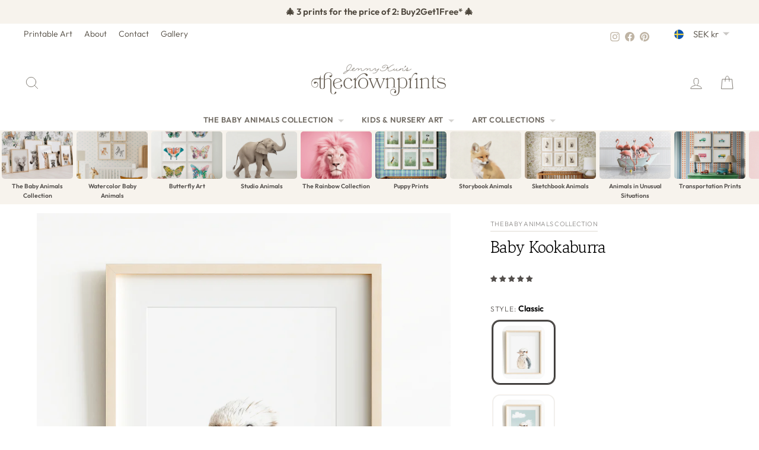

--- FILE ---
content_type: text/html; charset=utf-8
request_url: https://www.thecrownprints.com/en-se/products/baby-kookaburra
body_size: 57258
content:
<!doctype html>
<html class="no-js" lang="en" dir="ltr">
<head>
  <meta charset="utf-8">
  <meta http-equiv="X-UA-Compatible" content="IE=edge,chrome=1">
  <meta name="viewport" content="width=device-width,initial-scale=1">
  <meta name="theme-color" content="#000000">
  <link rel="canonical" href="https://www.thecrownprints.com/en-se/products/baby-kookaburra">
  <link rel="preconnect" href="https://cdn.shopify.com" crossorigin>
  <link rel="preconnect" href="https://fonts.shopifycdn.com" crossorigin>
  <link rel="dns-prefetch" href="https://productreviews.shopifycdn.com">
  <link rel="dns-prefetch" href="https://ajax.googleapis.com">
  <link rel="dns-prefetch" href="https://maps.googleapis.com">
  <link rel="dns-prefetch" href="https://maps.gstatic.com"><link rel="shortcut icon" href="//www.thecrownprints.com/cdn/shop/files/favicon_653e91a5-34df-4acc-b6c4-a1c9a4d02030_32x32.png?v=1727900889" type="image/png" /><title>Baby Kookaburra
&ndash; The Crown Prints
</title>
<meta name="description" content="Add a bit of Aussie charm to your baby’s nursery with this cheerful kookaburra print! Known for their joyful call, this kookaburra brings a sense of happiness and adventure to your little one’s room. It’s a fun and unique way to create a nature-themed nursery full of personality and warmth."><meta property="og:site_name" content="The Crown Prints">
  <meta property="og:url" content="https://www.thecrownprints.com/en-se/products/baby-kookaburra">
  <meta property="og:title" content="Baby Kookaburra">
  <meta property="og:type" content="product">
  <meta property="og:description" content="Add a bit of Aussie charm to your baby’s nursery with this cheerful kookaburra print! Known for their joyful call, this kookaburra brings a sense of happiness and adventure to your little one’s room. It’s a fun and unique way to create a nature-themed nursery full of personality and warmth."><meta property="og:image" content="http://www.thecrownprints.com/cdn/shop/files/kookaburra_classic____frame_ikea-hovsta_2_mat__wall-art-the-crown-prints.jpg?v=1748194755">
    <meta property="og:image:secure_url" content="https://www.thecrownprints.com/cdn/shop/files/kookaburra_classic____frame_ikea-hovsta_2_mat__wall-art-the-crown-prints.jpg?v=1748194755">
    <meta property="og:image:width" content="1873">
    <meta property="og:image:height" content="2000"><meta name="twitter:site" content="@">
  <meta name="twitter:card" content="summary_large_image">
  <meta name="twitter:title" content="Baby Kookaburra">
  <meta name="twitter:description" content="Add a bit of Aussie charm to your baby’s nursery with this cheerful kookaburra print! Known for their joyful call, this kookaburra brings a sense of happiness and adventure to your little one’s room. It’s a fun and unique way to create a nature-themed nursery full of personality and warmth.">
<script async crossorigin fetchpriority="high" src="/cdn/shopifycloud/importmap-polyfill/es-modules-shim.2.4.0.js"></script>
<script type="importmap">
{
  "imports": {
    "element.base-media": "//www.thecrownprints.com/cdn/shop/t/272/assets/element.base-media.js?v=61305152781971747521764548191",
    "element.image.parallax": "//www.thecrownprints.com/cdn/shop/t/272/assets/element.image.parallax.js?v=59188309605188605141764548191",
    "element.model": "//www.thecrownprints.com/cdn/shop/t/272/assets/element.model.js?v=104979259955732717291764548191",
    "element.quantity-selector": "//www.thecrownprints.com/cdn/shop/t/272/assets/element.quantity-selector.js?v=68208048201360514121764548192",
    "element.text.rte": "//www.thecrownprints.com/cdn/shop/t/272/assets/element.text.rte.js?v=28194737298593644281764548192",
    "element.video": "//www.thecrownprints.com/cdn/shop/t/272/assets/element.video.js?v=110560105447302630031764548192",
    "is-land": "//www.thecrownprints.com/cdn/shop/t/272/assets/is-land.min.js?v=92343381495565747271764548216",
    "util.misc": "//www.thecrownprints.com/cdn/shop/t/272/assets/util.misc.js?v=117964846174238173191764548226",
    "util.product-loader": "//www.thecrownprints.com/cdn/shop/t/272/assets/util.product-loader.js?v=71947287259713254281764548226",
    "util.resource-loader": "//www.thecrownprints.com/cdn/shop/t/272/assets/util.resource-loader.js?v=81301169148003274841764548226",
    "vendor.in-view": "//www.thecrownprints.com/cdn/shop/t/272/assets/vendor.in-view.js?v=126891093837844970591764548227"
  }
}
</script><script type="module" src="//www.thecrownprints.com/cdn/shop/t/272/assets/is-land.min.js?v=92343381495565747271764548216"></script>
<style data-shopify>@font-face {
  font-family: "Gowun Batang";
  font-weight: 400;
  font-style: normal;
  font-display: swap;
  src: url("//www.thecrownprints.com/cdn/fonts/gowun_batang/gowunbatang_n4.62df5086928bbe56463f50a1f2ecaf8140175bc7.woff2") format("woff2"),
       url("//www.thecrownprints.com/cdn/fonts/gowun_batang/gowunbatang_n4.26ad30e0f1a34b4486281387aaef5c77470cdea5.woff") format("woff");
}

  @font-face {
  font-family: Outfit;
  font-weight: 300;
  font-style: normal;
  font-display: swap;
  src: url("//www.thecrownprints.com/cdn/fonts/outfit/outfit_n3.8c97ae4c4fac7c2ea467a6dc784857f4de7e0e37.woff2") format("woff2"),
       url("//www.thecrownprints.com/cdn/fonts/outfit/outfit_n3.b50a189ccde91f9bceee88f207c18c09f0b62a7b.woff") format("woff");
}


  @font-face {
  font-family: Outfit;
  font-weight: 600;
  font-style: normal;
  font-display: swap;
  src: url("//www.thecrownprints.com/cdn/fonts/outfit/outfit_n6.dfcbaa80187851df2e8384061616a8eaa1702fdc.woff2") format("woff2"),
       url("//www.thecrownprints.com/cdn/fonts/outfit/outfit_n6.88384e9fc3e36038624caccb938f24ea8008a91d.woff") format("woff");
}

  
  
</style><link href="//www.thecrownprints.com/cdn/shop/t/272/assets/theme.css?v=108653748201949091141769128427" rel="stylesheet" type="text/css" media="all" />
<style data-shopify>:root {
    --typeHeaderPrimary: "Gowun Batang";
    --typeHeaderFallback: serif;
    --typeHeaderSize: 27px;
    --typeHeaderWeight: 400;
    --typeHeaderLineHeight: 1.1;
    --typeHeaderSpacing: -0.025em;

    --typeBasePrimary:Outfit;
    --typeBaseFallback:sans-serif;
    --typeBaseSize: 16px;
    --typeBaseWeight: 300;
    --typeBaseSpacing: 0.0em;
    --typeBaseLineHeight: 1.6;
    --typeBaselineHeightMinus01: 1.5;

    --typeCollectionTitle: 20px;

    --iconWeight: 2px;
    --iconLinecaps: round;

    
        --buttonRadius: 3px;
    

    --colorGridOverlayOpacity: 0.1;
    --colorAnnouncement: #f7f3ed;
    --colorAnnouncementText: #4d463c;

    --colorBody: #ffffff;
    --colorBodyAlpha05: rgba(255, 255, 255, 0.05);
    --colorBodyDim: #f2f2f2;
    --colorBodyLightDim: #fafafa;
    --colorBodyMediumDim: #f5f5f5;


    --colorBorder: #f7f3ed;

    --colorBtnPrimary: #000000;
    --colorBtnPrimaryLight: #1a1a1a;
    --colorBtnPrimaryDim: #000000;
    --colorBtnPrimaryText: #ffffff;

    --colorCartDot: #fdb7a5;

    --colorDrawers: #ffffff;
    --colorDrawersDim: #f2f2f2;
    --colorDrawerBorder: #f7f3ed;
    --colorDrawerText: #4d463c;
    --colorDrawerTextDark: #221f1a;
    --colorDrawerButton: #000000;
    --colorDrawerButtonText: #ffffff;

    --colorFooter: #f7f3ed;
    --colorFooterText: #4d463c;
    --colorFooterTextAlpha01: #4d463c;

    --colorGridOverlay: #000000;
    --colorGridOverlayOpacity: 0.1;

    --colorHeaderTextAlpha01: rgba(77, 70, 60, 0.1);

    --colorHeroText: #ffffff;

    --colorSmallImageBg: #ffffff;
    --colorLargeImageBg: #534f4c;

    --colorImageOverlay: #534f4c;
    --colorImageOverlayOpacity: 0.1;
    --colorImageOverlayTextShadow: 0.2;

    --colorLink: #534f4c;

    --colorModalBg: rgba(191, 180, 164, 0.6);

    --colorNav: #ffffff;
    --colorNavText: #4d463c;

    --colorPrice: #534f4c;

    --colorSaleTag: #53915d;
    --colorSaleTagText: #ffffff;

    --colorTextBody: #534f4c;
    --colorTextBodyAlpha015: rgba(83, 79, 76, 0.15);
    --colorTextBodyAlpha005: rgba(83, 79, 76, 0.05);
    --colorTextBodyAlpha008: rgba(83, 79, 76, 0.08);
    --colorTextSavings: #53915d;

    --urlIcoSelect: url(//www.thecrownprints.com/cdn/shop/t/272/assets/ico-select.svg);
    --urlIcoSelectFooter: url(//www.thecrownprints.com/cdn/shop/t/272/assets/ico-select-footer.svg);
    --urlIcoSelectWhite: url(//www.thecrownprints.com/cdn/shop/t/272/assets/ico-select-white.svg);

    --grid-gutter: 17px;
    --drawer-gutter: 20px;

    --sizeChartMargin: 25px 0;
    --sizeChartIconMargin: 5px;

    --newsletterReminderPadding: 40px;

    /*Shop Pay Installments*/
    --color-body-text: #534f4c;
    --color-body: #ffffff;
    --color-bg: #ffffff;
    }

    .placeholder-content {
    background-image: linear-gradient(100deg, #ffffff 40%, #f7f7f7 63%, #ffffff 79%);
    }</style><!-- ---------------- tcp ----------------- --><title>Baby Kookaburra - Classic · Printable Art Package - The Crown Prints</title>
    <link rel="canonical" href="https://www.thecrownprints.com/en-se/products/baby-kookaburra?variant=44112311419171">

    <meta property="og:type" content="product">
    <meta property="og:site_name" content="The Crown Prints">
    <meta property="og:title" content="Baby Kookaburra - Classic · Printable Art Package">
    <meta property="og:url" content="https://www.thecrownprints.com/en-se/products/baby-kookaburra?variant=44112311419171">
    <!-- Primary image hints -->
    <meta property="og:image" content="//www.thecrownprints.com/cdn/shop/files/kookaburra_classic____frame_ikea-hovsta_2_mat__wall-art-the-crown-prints.jpg?v=1748194755&width=1200">
    <meta name="twitter:image" content="//www.thecrownprints.com/cdn/shop/files/kookaburra_classic____frame_ikea-hovsta_2_mat__wall-art-the-crown-prints.jpg?v=1748194755&width=1200">
    <link rel="image_src" href="//www.thecrownprints.com/cdn/shop/files/kookaburra_classic____frame_ikea-hovsta_2_mat__wall-art-the-crown-prints.jpg?v=1748194755&width=1200">
    <meta property="og:image:alt" content="Baby Kookaburra">

    <meta name="twitter:card" content="summary_large_image">
    <meta name="twitter:title" content="Baby Kookaburra - Classic · Printable Art Package"><meta property="product:price:amount" content="68.0">
        <meta property="product:price:currency" content="SEK"><!-- Product JSON-LD without price for the builder -->
    <script type="application/ld+json">
    {
      "@context":"https://schema.org",
      "@type":"Product",
      "@id":"https://www.thecrownprints.com/en-se/products/baby-kookaburra?variant=44112311419171#product",
      "name": "Baby Kookaburra",
      "image": ["\/\/www.thecrownprints.com\/cdn\/shop\/files\/kookaburra_classic____frame_ikea-hovsta_2_mat__wall-art-the-crown-prints.jpg?v=1748194755\u0026width=1200"],
      "brand": { "@type": "Brand", "name": "The Crown Prints" }
    }
    </script><link rel="shortcut icon" href="//www.thecrownprints.com/cdn/shop/files/favicon_653e91a5-34df-4acc-b6c4-a1c9a4d02030_32x32.png?v=1727900889" type="image/png" /><style data-shopify>@font-face {
  font-family: "Gowun Batang";
  font-weight: 400;
  font-style: normal;
  font-display: swap;
  src: url("//www.thecrownprints.com/cdn/fonts/gowun_batang/gowunbatang_n4.62df5086928bbe56463f50a1f2ecaf8140175bc7.woff2") format("woff2"),
       url("//www.thecrownprints.com/cdn/fonts/gowun_batang/gowunbatang_n4.26ad30e0f1a34b4486281387aaef5c77470cdea5.woff") format("woff");
}

  @font-face {
  font-family: Outfit;
  font-weight: 300;
  font-style: normal;
  font-display: swap;
  src: url("//www.thecrownprints.com/cdn/fonts/outfit/outfit_n3.8c97ae4c4fac7c2ea467a6dc784857f4de7e0e37.woff2") format("woff2"),
       url("//www.thecrownprints.com/cdn/fonts/outfit/outfit_n3.b50a189ccde91f9bceee88f207c18c09f0b62a7b.woff") format("woff");
}


  @font-face {
  font-family: Outfit;
  font-weight: 600;
  font-style: normal;
  font-display: swap;
  src: url("//www.thecrownprints.com/cdn/fonts/outfit/outfit_n6.dfcbaa80187851df2e8384061616a8eaa1702fdc.woff2") format("woff2"),
       url("//www.thecrownprints.com/cdn/fonts/outfit/outfit_n6.88384e9fc3e36038624caccb938f24ea8008a91d.woff") format("woff");
}

  
  
</style><link href="//www.thecrownprints.com/cdn/shop/t/272/assets/theme.css?v=108653748201949091141769128427" rel="stylesheet" type="text/css" media="all" />
<style data-shopify>:root {
    --typeHeaderPrimary: "Gowun Batang";
    --typeHeaderFallback: serif;
    --typeHeaderSize: 27px;
    --typeHeaderWeight: 400;
    --typeHeaderLineHeight: 1.1;
    --typeHeaderSpacing: -0.025em;

    --typeBasePrimary:Outfit;
    --typeBaseFallback:sans-serif;
    --typeBaseSize: 16px;
    --typeBaseWeight: 300;
    --typeBaseSpacing: 0.0em;
    --typeBaseLineHeight: 1.6;
    --typeBaselineHeightMinus01: 1.5;

    --typeCollectionTitle: 20px;

    --iconWeight: 2px;
    --iconLinecaps: round;

    
        --buttonRadius: 3px;
    

    --colorGridOverlayOpacity: 0.1;
    --colorAnnouncement: #f7f3ed;
    --colorAnnouncementText: #4d463c;

    --colorBody: #ffffff;
    --colorBodyAlpha05: rgba(255, 255, 255, 0.05);
    --colorBodyDim: #f2f2f2;
    --colorBodyLightDim: #fafafa;
    --colorBodyMediumDim: #f5f5f5;


    --colorBorder: #f7f3ed;

    --colorBtnPrimary: #000000;
    --colorBtnPrimaryLight: #1a1a1a;
    --colorBtnPrimaryDim: #000000;
    --colorBtnPrimaryText: #ffffff;

    --colorCartDot: #fdb7a5;

    --colorDrawers: #ffffff;
    --colorDrawersDim: #f2f2f2;
    --colorDrawerBorder: #f7f3ed;
    --colorDrawerText: #4d463c;
    --colorDrawerTextDark: #221f1a;
    --colorDrawerButton: #000000;
    --colorDrawerButtonText: #ffffff;

    --colorFooter: #f7f3ed;
    --colorFooterText: #4d463c;
    --colorFooterTextAlpha01: #4d463c;

    --colorGridOverlay: #000000;
    --colorGridOverlayOpacity: 0.1;

    --colorHeaderTextAlpha01: rgba(77, 70, 60, 0.1);

    --colorHeroText: #ffffff;

    --colorSmallImageBg: #ffffff;
    --colorLargeImageBg: #534f4c;

    --colorImageOverlay: #534f4c;
    --colorImageOverlayOpacity: 0.1;
    --colorImageOverlayTextShadow: 0.2;

    --colorLink: #534f4c;

    --colorModalBg: rgba(191, 180, 164, 0.6);

    --colorNav: #ffffff;
    --colorNavText: #4d463c;

    --colorPrice: #534f4c;

    --colorSaleTag: #53915d;
    --colorSaleTagText: #ffffff;

    --colorTextBody: #534f4c;
    --colorTextBodyAlpha015: rgba(83, 79, 76, 0.15);
    --colorTextBodyAlpha005: rgba(83, 79, 76, 0.05);
    --colorTextBodyAlpha008: rgba(83, 79, 76, 0.08);
    --colorTextSavings: #53915d;

    --urlIcoSelect: url(//www.thecrownprints.com/cdn/shop/t/272/assets/ico-select.svg);
    --urlIcoSelectFooter: url(//www.thecrownprints.com/cdn/shop/t/272/assets/ico-select-footer.svg);
    --urlIcoSelectWhite: url(//www.thecrownprints.com/cdn/shop/t/272/assets/ico-select-white.svg);

    --grid-gutter: 17px;
    --drawer-gutter: 20px;

    --sizeChartMargin: 25px 0;
    --sizeChartIconMargin: 5px;

    --newsletterReminderPadding: 40px;

    /*Shop Pay Installments*/
    --color-body-text: #534f4c;
    --color-body: #ffffff;
    --color-bg: #ffffff;
    }

    .placeholder-content {
    background-image: linear-gradient(100deg, #ffffff 40%, #f7f7f7 63%, #ffffff 79%);
    }</style>
  <script src="//www.thecrownprints.com/cdn/shop/t/272/assets/variant-head-sync.js?v=70343663910421414801764548239" defer></script>

<!-- --------------- end tcp -------------------->


  <script>
    document.documentElement.className = document.documentElement.className.replace('no-js', 'js');

    window.theme = window.theme || {};
    theme.routes = {
      home: "/en-se",
      cart: "/en-se/cart.js",
      cartPage: "/en-se/cart",
      cartAdd: "/en-se/cart/add.js",
      cartChange: "/en-se/cart/change.js",
      search: "/en-se/search",
      predictiveSearch: "/en-se/search/suggest"
    };
    theme.strings = {
      soldOut: "Sold Out",
      unavailable: "Unavailable",
      inStockLabel: "In stock, ready to ship",
      oneStockLabel: "Low stock - [count] item left",
      otherStockLabel: "Low stock - [count] items left",
      willNotShipUntil: "Ready to ship [date]",
      willBeInStockAfter: "Back in stock [date]",
      waitingForStock: "Backordered, shipping soon",
      savePrice: "Save [saved_amount]",
      cartEmpty: "Your cart is currently empty.",
      cartTermsConfirmation: "You must agree with the terms and conditions of sales to check out",
      searchCollections: "Collections",
      searchPages: "Pages",
      searchArticles: "Articles",
      productFrom: "from ",
      maxQuantity: "You can only have [quantity] of [title] in your cart."
    };
    theme.settings = {
      cartType: "drawer",
      isCustomerTemplate: false,
      moneyFormat: "{{amount}} kr",
      saveType: "percent",
      productImageSize: "natural",
      productImageCover: true,
      predictiveSearch: true,
      predictiveSearchType: null,
      predictiveSearchVendor: false,
      predictiveSearchPrice: false,
      quickView: false,
      themeName: 'Impulse',
      themeVersion: "8.1.0"
    };
  </script>

  <script>window.performance && window.performance.mark && window.performance.mark('shopify.content_for_header.start');</script><meta name="google-site-verification" content="gWvCJdMSM7OFrkQ0VG3GtJT_BCaH6feChGWMR3J6hCk">
<meta name="facebook-domain-verification" content="69thdjmxeo2h7b9a115qwxhgsnsjlk">
<meta id="shopify-digital-wallet" name="shopify-digital-wallet" content="/16521795/digital_wallets/dialog">
<meta name="shopify-checkout-api-token" content="8c165b1eb26cf519d9a2f8dcc9e26103">
<meta id="in-context-paypal-metadata" data-shop-id="16521795" data-venmo-supported="false" data-environment="production" data-locale="en_US" data-paypal-v4="true" data-currency="SEK">
<link rel="alternate" hreflang="x-default" href="https://www.thecrownprints.com/products/baby-kookaburra">
<link rel="alternate" hreflang="en" href="https://www.thecrownprints.com/products/baby-kookaburra">
<link rel="alternate" hreflang="en-AU" href="https://www.thecrownprints.com/en-au/products/baby-kookaburra">
<link rel="alternate" hreflang="en-GB" href="https://www.thecrownprints.com/en-gb/products/baby-kookaburra">
<link rel="alternate" hreflang="en-CA" href="https://www.thecrownprints.com/en-ca/products/baby-kookaburra">
<link rel="alternate" hreflang="en-NZ" href="https://www.thecrownprints.com/en-nz/products/baby-kookaburra">
<link rel="alternate" hreflang="en-MX" href="https://www.thecrownprints.com/en-mx/products/baby-kookaburra">
<link rel="alternate" hreflang="en-ES" href="https://www.thecrownprints.com/en-es/products/baby-kookaburra">
<link rel="alternate" hreflang="en-FR" href="https://www.thecrownprints.com/en-fr/products/baby-kookaburra">
<link rel="alternate" hreflang="en-NL" href="https://www.thecrownprints.com/en-nl/products/baby-kookaburra">
<link rel="alternate" hreflang="en-BE" href="https://www.thecrownprints.com/en-be/products/baby-kookaburra">
<link rel="alternate" hreflang="en-IT" href="https://www.thecrownprints.com/en-it/products/baby-kookaburra">
<link rel="alternate" hreflang="en-CH" href="https://www.thecrownprints.com/en-ch/products/baby-kookaburra">
<link rel="alternate" hreflang="en-IE" href="https://www.thecrownprints.com/en-ie/products/baby-kookaburra">
<link rel="alternate" hreflang="en-NO" href="https://www.thecrownprints.com/en-no/products/baby-kookaburra">
<link rel="alternate" hreflang="en-SE" href="https://www.thecrownprints.com/en-se/products/baby-kookaburra">
<link rel="alternate" hreflang="en-FI" href="https://www.thecrownprints.com/en-fi/products/baby-kookaburra">
<link rel="alternate" type="application/json+oembed" href="https://www.thecrownprints.com/en-se/products/baby-kookaburra.oembed">
<script async="async" src="/checkouts/internal/preloads.js?locale=en-SE"></script>
<link rel="preconnect" href="https://shop.app" crossorigin="anonymous">
<script async="async" src="https://shop.app/checkouts/internal/preloads.js?locale=en-SE&shop_id=16521795" crossorigin="anonymous"></script>
<script id="apple-pay-shop-capabilities" type="application/json">{"shopId":16521795,"countryCode":"US","currencyCode":"SEK","merchantCapabilities":["supports3DS"],"merchantId":"gid:\/\/shopify\/Shop\/16521795","merchantName":"The Crown Prints","requiredBillingContactFields":["postalAddress","email"],"requiredShippingContactFields":["postalAddress","email"],"shippingType":"shipping","supportedNetworks":["visa","masterCard","amex","discover","elo","jcb"],"total":{"type":"pending","label":"The Crown Prints","amount":"1.00"},"shopifyPaymentsEnabled":true,"supportsSubscriptions":true}</script>
<script id="shopify-features" type="application/json">{"accessToken":"8c165b1eb26cf519d9a2f8dcc9e26103","betas":["rich-media-storefront-analytics"],"domain":"www.thecrownprints.com","predictiveSearch":true,"shopId":16521795,"locale":"en"}</script>
<script>var Shopify = Shopify || {};
Shopify.shop = "the-crown-prints.myshopify.com";
Shopify.locale = "en";
Shopify.currency = {"active":"SEK","rate":"9.08393535"};
Shopify.country = "SE";
Shopify.theme = {"name":"The Crown Prints - 2025 December","id":182283895075,"schema_name":"Impulse","schema_version":"8.1.0","theme_store_id":857,"role":"main"};
Shopify.theme.handle = "null";
Shopify.theme.style = {"id":null,"handle":null};
Shopify.cdnHost = "www.thecrownprints.com/cdn";
Shopify.routes = Shopify.routes || {};
Shopify.routes.root = "/en-se/";</script>
<script type="module">!function(o){(o.Shopify=o.Shopify||{}).modules=!0}(window);</script>
<script>!function(o){function n(){var o=[];function n(){o.push(Array.prototype.slice.apply(arguments))}return n.q=o,n}var t=o.Shopify=o.Shopify||{};t.loadFeatures=n(),t.autoloadFeatures=n()}(window);</script>
<script>
  window.ShopifyPay = window.ShopifyPay || {};
  window.ShopifyPay.apiHost = "shop.app\/pay";
  window.ShopifyPay.redirectState = null;
</script>
<script id="shop-js-analytics" type="application/json">{"pageType":"product"}</script>
<script defer="defer" async type="module" src="//www.thecrownprints.com/cdn/shopifycloud/shop-js/modules/v2/client.init-shop-cart-sync_BT-GjEfc.en.esm.js"></script>
<script defer="defer" async type="module" src="//www.thecrownprints.com/cdn/shopifycloud/shop-js/modules/v2/chunk.common_D58fp_Oc.esm.js"></script>
<script defer="defer" async type="module" src="//www.thecrownprints.com/cdn/shopifycloud/shop-js/modules/v2/chunk.modal_xMitdFEc.esm.js"></script>
<script type="module">
  await import("//www.thecrownprints.com/cdn/shopifycloud/shop-js/modules/v2/client.init-shop-cart-sync_BT-GjEfc.en.esm.js");
await import("//www.thecrownprints.com/cdn/shopifycloud/shop-js/modules/v2/chunk.common_D58fp_Oc.esm.js");
await import("//www.thecrownprints.com/cdn/shopifycloud/shop-js/modules/v2/chunk.modal_xMitdFEc.esm.js");

  window.Shopify.SignInWithShop?.initShopCartSync?.({"fedCMEnabled":true,"windoidEnabled":true});

</script>
<script>
  window.Shopify = window.Shopify || {};
  if (!window.Shopify.featureAssets) window.Shopify.featureAssets = {};
  window.Shopify.featureAssets['shop-js'] = {"shop-cart-sync":["modules/v2/client.shop-cart-sync_DZOKe7Ll.en.esm.js","modules/v2/chunk.common_D58fp_Oc.esm.js","modules/v2/chunk.modal_xMitdFEc.esm.js"],"init-fed-cm":["modules/v2/client.init-fed-cm_B6oLuCjv.en.esm.js","modules/v2/chunk.common_D58fp_Oc.esm.js","modules/v2/chunk.modal_xMitdFEc.esm.js"],"shop-cash-offers":["modules/v2/client.shop-cash-offers_D2sdYoxE.en.esm.js","modules/v2/chunk.common_D58fp_Oc.esm.js","modules/v2/chunk.modal_xMitdFEc.esm.js"],"shop-login-button":["modules/v2/client.shop-login-button_QeVjl5Y3.en.esm.js","modules/v2/chunk.common_D58fp_Oc.esm.js","modules/v2/chunk.modal_xMitdFEc.esm.js"],"pay-button":["modules/v2/client.pay-button_DXTOsIq6.en.esm.js","modules/v2/chunk.common_D58fp_Oc.esm.js","modules/v2/chunk.modal_xMitdFEc.esm.js"],"shop-button":["modules/v2/client.shop-button_DQZHx9pm.en.esm.js","modules/v2/chunk.common_D58fp_Oc.esm.js","modules/v2/chunk.modal_xMitdFEc.esm.js"],"avatar":["modules/v2/client.avatar_BTnouDA3.en.esm.js"],"init-windoid":["modules/v2/client.init-windoid_CR1B-cfM.en.esm.js","modules/v2/chunk.common_D58fp_Oc.esm.js","modules/v2/chunk.modal_xMitdFEc.esm.js"],"init-shop-for-new-customer-accounts":["modules/v2/client.init-shop-for-new-customer-accounts_C_vY_xzh.en.esm.js","modules/v2/client.shop-login-button_QeVjl5Y3.en.esm.js","modules/v2/chunk.common_D58fp_Oc.esm.js","modules/v2/chunk.modal_xMitdFEc.esm.js"],"init-shop-email-lookup-coordinator":["modules/v2/client.init-shop-email-lookup-coordinator_BI7n9ZSv.en.esm.js","modules/v2/chunk.common_D58fp_Oc.esm.js","modules/v2/chunk.modal_xMitdFEc.esm.js"],"init-shop-cart-sync":["modules/v2/client.init-shop-cart-sync_BT-GjEfc.en.esm.js","modules/v2/chunk.common_D58fp_Oc.esm.js","modules/v2/chunk.modal_xMitdFEc.esm.js"],"shop-toast-manager":["modules/v2/client.shop-toast-manager_DiYdP3xc.en.esm.js","modules/v2/chunk.common_D58fp_Oc.esm.js","modules/v2/chunk.modal_xMitdFEc.esm.js"],"init-customer-accounts":["modules/v2/client.init-customer-accounts_D9ZNqS-Q.en.esm.js","modules/v2/client.shop-login-button_QeVjl5Y3.en.esm.js","modules/v2/chunk.common_D58fp_Oc.esm.js","modules/v2/chunk.modal_xMitdFEc.esm.js"],"init-customer-accounts-sign-up":["modules/v2/client.init-customer-accounts-sign-up_iGw4briv.en.esm.js","modules/v2/client.shop-login-button_QeVjl5Y3.en.esm.js","modules/v2/chunk.common_D58fp_Oc.esm.js","modules/v2/chunk.modal_xMitdFEc.esm.js"],"shop-follow-button":["modules/v2/client.shop-follow-button_CqMgW2wH.en.esm.js","modules/v2/chunk.common_D58fp_Oc.esm.js","modules/v2/chunk.modal_xMitdFEc.esm.js"],"checkout-modal":["modules/v2/client.checkout-modal_xHeaAweL.en.esm.js","modules/v2/chunk.common_D58fp_Oc.esm.js","modules/v2/chunk.modal_xMitdFEc.esm.js"],"shop-login":["modules/v2/client.shop-login_D91U-Q7h.en.esm.js","modules/v2/chunk.common_D58fp_Oc.esm.js","modules/v2/chunk.modal_xMitdFEc.esm.js"],"lead-capture":["modules/v2/client.lead-capture_BJmE1dJe.en.esm.js","modules/v2/chunk.common_D58fp_Oc.esm.js","modules/v2/chunk.modal_xMitdFEc.esm.js"],"payment-terms":["modules/v2/client.payment-terms_Ci9AEqFq.en.esm.js","modules/v2/chunk.common_D58fp_Oc.esm.js","modules/v2/chunk.modal_xMitdFEc.esm.js"]};
</script>
<script>(function() {
  var isLoaded = false;
  function asyncLoad() {
    if (isLoaded) return;
    isLoaded = true;
    var urls = ["https:\/\/chimpstatic.com\/mcjs-connected\/js\/users\/afb3906950bf6b752f2e49a87\/0ecd9e69321dbc06c3b2314d8.js?shop=the-crown-prints.myshopify.com","https:\/\/shopify.covet.pics\/covet-pics-widget-inject.js?shop=the-crown-prints.myshopify.com","https:\/\/cdn.recovermycart.com\/scripts\/keepcart\/CartJS.min.js?shop=the-crown-prints.myshopify.com\u0026shop=the-crown-prints.myshopify.com","https:\/\/cdn.nfcube.com\/instafeed-4a3540628821e9ba73bd37d2d0e8304f.js?shop=the-crown-prints.myshopify.com"];
    for (var i = 0; i < urls.length; i++) {
      var s = document.createElement('script');
      s.type = 'text/javascript';
      s.async = true;
      s.src = urls[i];
      var x = document.getElementsByTagName('script')[0];
      x.parentNode.insertBefore(s, x);
    }
  };
  if(window.attachEvent) {
    window.attachEvent('onload', asyncLoad);
  } else {
    window.addEventListener('load', asyncLoad, false);
  }
})();</script>
<script id="__st">var __st={"a":16521795,"offset":-18000,"reqid":"45da7ea2-e438-4e51-b14e-0653c9627a60-1769344659","pageurl":"www.thecrownprints.com\/en-se\/products\/baby-kookaburra","u":"c85abeebc858","p":"product","rtyp":"product","rid":8080084533539};</script>
<script>window.ShopifyPaypalV4VisibilityTracking = true;</script>
<script id="captcha-bootstrap">!function(){'use strict';const t='contact',e='account',n='new_comment',o=[[t,t],['blogs',n],['comments',n],[t,'customer']],c=[[e,'customer_login'],[e,'guest_login'],[e,'recover_customer_password'],[e,'create_customer']],r=t=>t.map((([t,e])=>`form[action*='/${t}']:not([data-nocaptcha='true']) input[name='form_type'][value='${e}']`)).join(','),a=t=>()=>t?[...document.querySelectorAll(t)].map((t=>t.form)):[];function s(){const t=[...o],e=r(t);return a(e)}const i='password',u='form_key',d=['recaptcha-v3-token','g-recaptcha-response','h-captcha-response',i],f=()=>{try{return window.sessionStorage}catch{return}},m='__shopify_v',_=t=>t.elements[u];function p(t,e,n=!1){try{const o=window.sessionStorage,c=JSON.parse(o.getItem(e)),{data:r}=function(t){const{data:e,action:n}=t;return t[m]||n?{data:e,action:n}:{data:t,action:n}}(c);for(const[e,n]of Object.entries(r))t.elements[e]&&(t.elements[e].value=n);n&&o.removeItem(e)}catch(o){console.error('form repopulation failed',{error:o})}}const l='form_type',E='cptcha';function T(t){t.dataset[E]=!0}const w=window,h=w.document,L='Shopify',v='ce_forms',y='captcha';let A=!1;((t,e)=>{const n=(g='f06e6c50-85a8-45c8-87d0-21a2b65856fe',I='https://cdn.shopify.com/shopifycloud/storefront-forms-hcaptcha/ce_storefront_forms_captcha_hcaptcha.v1.5.2.iife.js',D={infoText:'Protected by hCaptcha',privacyText:'Privacy',termsText:'Terms'},(t,e,n)=>{const o=w[L][v],c=o.bindForm;if(c)return c(t,g,e,D).then(n);var r;o.q.push([[t,g,e,D],n]),r=I,A||(h.body.append(Object.assign(h.createElement('script'),{id:'captcha-provider',async:!0,src:r})),A=!0)});var g,I,D;w[L]=w[L]||{},w[L][v]=w[L][v]||{},w[L][v].q=[],w[L][y]=w[L][y]||{},w[L][y].protect=function(t,e){n(t,void 0,e),T(t)},Object.freeze(w[L][y]),function(t,e,n,w,h,L){const[v,y,A,g]=function(t,e,n){const i=e?o:[],u=t?c:[],d=[...i,...u],f=r(d),m=r(i),_=r(d.filter((([t,e])=>n.includes(e))));return[a(f),a(m),a(_),s()]}(w,h,L),I=t=>{const e=t.target;return e instanceof HTMLFormElement?e:e&&e.form},D=t=>v().includes(t);t.addEventListener('submit',(t=>{const e=I(t);if(!e)return;const n=D(e)&&!e.dataset.hcaptchaBound&&!e.dataset.recaptchaBound,o=_(e),c=g().includes(e)&&(!o||!o.value);(n||c)&&t.preventDefault(),c&&!n&&(function(t){try{if(!f())return;!function(t){const e=f();if(!e)return;const n=_(t);if(!n)return;const o=n.value;o&&e.removeItem(o)}(t);const e=Array.from(Array(32),(()=>Math.random().toString(36)[2])).join('');!function(t,e){_(t)||t.append(Object.assign(document.createElement('input'),{type:'hidden',name:u})),t.elements[u].value=e}(t,e),function(t,e){const n=f();if(!n)return;const o=[...t.querySelectorAll(`input[type='${i}']`)].map((({name:t})=>t)),c=[...d,...o],r={};for(const[a,s]of new FormData(t).entries())c.includes(a)||(r[a]=s);n.setItem(e,JSON.stringify({[m]:1,action:t.action,data:r}))}(t,e)}catch(e){console.error('failed to persist form',e)}}(e),e.submit())}));const S=(t,e)=>{t&&!t.dataset[E]&&(n(t,e.some((e=>e===t))),T(t))};for(const o of['focusin','change'])t.addEventListener(o,(t=>{const e=I(t);D(e)&&S(e,y())}));const B=e.get('form_key'),M=e.get(l),P=B&&M;t.addEventListener('DOMContentLoaded',(()=>{const t=y();if(P)for(const e of t)e.elements[l].value===M&&p(e,B);[...new Set([...A(),...v().filter((t=>'true'===t.dataset.shopifyCaptcha))])].forEach((e=>S(e,t)))}))}(h,new URLSearchParams(w.location.search),n,t,e,['guest_login'])})(!0,!0)}();</script>
<script integrity="sha256-4kQ18oKyAcykRKYeNunJcIwy7WH5gtpwJnB7kiuLZ1E=" data-source-attribution="shopify.loadfeatures" defer="defer" src="//www.thecrownprints.com/cdn/shopifycloud/storefront/assets/storefront/load_feature-a0a9edcb.js" crossorigin="anonymous"></script>
<script crossorigin="anonymous" defer="defer" src="//www.thecrownprints.com/cdn/shopifycloud/storefront/assets/shopify_pay/storefront-65b4c6d7.js?v=20250812"></script>
<script data-source-attribution="shopify.dynamic_checkout.dynamic.init">var Shopify=Shopify||{};Shopify.PaymentButton=Shopify.PaymentButton||{isStorefrontPortableWallets:!0,init:function(){window.Shopify.PaymentButton.init=function(){};var t=document.createElement("script");t.src="https://www.thecrownprints.com/cdn/shopifycloud/portable-wallets/latest/portable-wallets.en.js",t.type="module",document.head.appendChild(t)}};
</script>
<script data-source-attribution="shopify.dynamic_checkout.buyer_consent">
  function portableWalletsHideBuyerConsent(e){var t=document.getElementById("shopify-buyer-consent"),n=document.getElementById("shopify-subscription-policy-button");t&&n&&(t.classList.add("hidden"),t.setAttribute("aria-hidden","true"),n.removeEventListener("click",e))}function portableWalletsShowBuyerConsent(e){var t=document.getElementById("shopify-buyer-consent"),n=document.getElementById("shopify-subscription-policy-button");t&&n&&(t.classList.remove("hidden"),t.removeAttribute("aria-hidden"),n.addEventListener("click",e))}window.Shopify?.PaymentButton&&(window.Shopify.PaymentButton.hideBuyerConsent=portableWalletsHideBuyerConsent,window.Shopify.PaymentButton.showBuyerConsent=portableWalletsShowBuyerConsent);
</script>
<script>
  function portableWalletsCleanup(e){e&&e.src&&console.error("Failed to load portable wallets script "+e.src);var t=document.querySelectorAll("shopify-accelerated-checkout .shopify-payment-button__skeleton, shopify-accelerated-checkout-cart .wallet-cart-button__skeleton"),e=document.getElementById("shopify-buyer-consent");for(let e=0;e<t.length;e++)t[e].remove();e&&e.remove()}function portableWalletsNotLoadedAsModule(e){e instanceof ErrorEvent&&"string"==typeof e.message&&e.message.includes("import.meta")&&"string"==typeof e.filename&&e.filename.includes("portable-wallets")&&(window.removeEventListener("error",portableWalletsNotLoadedAsModule),window.Shopify.PaymentButton.failedToLoad=e,"loading"===document.readyState?document.addEventListener("DOMContentLoaded",window.Shopify.PaymentButton.init):window.Shopify.PaymentButton.init())}window.addEventListener("error",portableWalletsNotLoadedAsModule);
</script>

<script type="module" src="https://www.thecrownprints.com/cdn/shopifycloud/portable-wallets/latest/portable-wallets.en.js" onError="portableWalletsCleanup(this)" crossorigin="anonymous"></script>
<script nomodule>
  document.addEventListener("DOMContentLoaded", portableWalletsCleanup);
</script>

<link id="shopify-accelerated-checkout-styles" rel="stylesheet" media="screen" href="https://www.thecrownprints.com/cdn/shopifycloud/portable-wallets/latest/accelerated-checkout-backwards-compat.css" crossorigin="anonymous">
<style id="shopify-accelerated-checkout-cart">
        #shopify-buyer-consent {
  margin-top: 1em;
  display: inline-block;
  width: 100%;
}

#shopify-buyer-consent.hidden {
  display: none;
}

#shopify-subscription-policy-button {
  background: none;
  border: none;
  padding: 0;
  text-decoration: underline;
  font-size: inherit;
  cursor: pointer;
}

#shopify-subscription-policy-button::before {
  box-shadow: none;
}

      </style>

<script>window.performance && window.performance.mark && window.performance.mark('shopify.content_for_header.end');</script>

  <style data-shopify>
    :root {
      /* Root Variables */
      /* ========================= */
      --root-color-primary: #534f4c;
      --color-primary: #534f4c;
      --root-color-secondary: #ffffff;
      --color-secondary: #ffffff;
      --color-sale-tag: #53915d;
      --color-sale-tag-text: #ffffff;
      --layout-section-padding-block: 3rem;
      --layout-section-padding-inline--md: 40px;
      --layout-section-max-inline-size: 1420px; 


      /* Text */
      /* ========================= */
      
      /* Body Font Styles */
      --element-text-font-family--body: Outfit;
      --element-text-font-family-fallback--body: sans-serif;
      --element-text-font-weight--body: 300;
      --element-text-letter-spacing--body: 0.0em;
      --element-text-text-transform--body: none;

      /* Body Font Sizes */
      --element-text-font-size--body: initial;
      --element-text-font-size--body-xs: 12px;
      --element-text-font-size--body-sm: 14px;
      --element-text-font-size--body-md: 16px;
      --element-text-font-size--body-lg: 18px;
      
      /* Body Line Heights */
      --element-text-line-height--body: 1.6;

      /* Heading Font Styles */
      --element-text-font-family--heading: "Gowun Batang";
      --element-text-font-family-fallback--heading: serif;
      --element-text-font-weight--heading: 400;
      --element-text-letter-spacing--heading: -0.025em;
      
       
      
      
      /* Heading Font Sizes */
      --element-text-font-size--heading-2xl: 43px;
      --element-text-font-size--heading-xl: 27px;
      --element-text-font-size--heading-lg: 21px;
      --element-text-font-size--heading-md: 19px;
      --element-text-font-size--heading-sm: 13px;
      --element-text-font-size--heading-xs: 11px;
      
      /* Heading Line Heights */
      --element-text-line-height--heading: 1.1;

      /* Buttons */
      /* ========================= */
      
          --element-button-radius: 3px;
      

      --element-button-padding-block: 12px;
      --element-button-text-transform: uppercase;
      --element-button-font-weight: 800;
      --element-button-font-size: max(calc(var(--typeBaseSize) - 4px), 13px);
      --element-button-letter-spacing: .3em;

      /* Base Color Variables */
      --element-button-color-primary: #000000;
      --element-button-color-secondary: #ffffff;
      --element-button-shade-border: 100%;

      /* Hover State Variables */
      --element-button-shade-background--hover: 0%;
      --element-button-shade-border--hover: 100%;

      /* Focus State Variables */
      --element-button-color-focus: var(--color-focus);

      /* Inputs */
      /* ========================= */
      
          --element-icon-radius: 3px;
      

      --element-input-font-size: var(--element-text-font-size--body-sm);
      --element-input-box-shadow-shade: 100%;

      /* Hover State Variables */
      --element-input-background-shade--hover: 0%;
      --element-input-box-shadow-spread-radius--hover: 1px;
    }

    @media only screen and (max-width: 768px) {
      :root {
        --element-button-font-size: max(calc(var(--typeBaseSize) - 5px), 11px);
      }
    }

    .element-radio {
        &:has(input[type='radio']:checked) {
          --element-button-color: var(--element-button-color-secondary);
        }
    }

    /* ATC Button Overrides */
    /* ========================= */

    .element-button[type="submit"],
    .element-button[type="submit"] .element-text,
    .element-button--shopify-payment-wrapper button {
      --element-button-padding-block: 13px;
      --element-button-padding-inline: 20px;
      --element-button-line-height: 1.42;
      --_font-size--body-md: var(--element-button-font-size);

      line-height: 1.42 !important;
    }

    /* When dynamic checkout is enabled */
    product-form:has(.element-button--shopify-payment-wrapper) {
      --element-button-color: #534f4c;

      .element-button[type="submit"],
      .element-button--shopify-payment-wrapper button {
        min-height: 50px !important;
      }

      .shopify-payment-button {
        margin: 0;
      }
    }

    /* Hover animation for non-angled buttons */
    body:not([data-button_style='angled']) .element-button[type="submit"] {
      position: relative;
      overflow: hidden;

      &:after {
        content: '';
        position: absolute;
        top: 0;
        left: 150%;
        width: 200%;
        height: 100%;
        transform: skewX(-20deg);
        background-image: linear-gradient(to right,transparent, rgba(255,255,255,.25),transparent);
      }

      &:hover:after {
        animation: shine 0.75s cubic-bezier(0.01, 0.56, 1, 1);
      }
    }

    /* ANGLED STYLE - ATC Button Overrides */
    /* ========================= */
    
    [data-button_style='angled'] {
      --element-button-shade-background--active: var(--element-button-shade-background);
      --element-button-shade-border--active: var(--element-button-shade-border);

      .element-button[type="submit"] {
        --_box-shadow: none;

        position: relative;
        max-width: 94%;
        border-top: 1px solid #000000;
        border-bottom: 1px solid #000000;
        
        &:before,
        &:after {
          content: '';
          position: absolute;
          display: block;
          top: -1px;
          bottom: -1px;
          width: 20px;
          transform: skewX(-12deg);
          background-color: #000000;
        }
        
        &:before {
          left: -6px;
        }
        
        &:after {
          right: -6px;
        }
      }

      /* When dynamic checkout is enabled */
      product-form:has(.element-button--shopify-payment-wrapper) {
        .element-button[type="submit"]:before,
        .element-button[type="submit"]:after {
          background-color: color-mix(in srgb,var(--_color-text) var(--_shade-background),var(--_color-background));
          border-top: 1px solid #000000;
          border-bottom: 1px solid #000000;
        }

        .element-button[type="submit"]:before {
          border-left: 1px solid #000000;
        }
        
        .element-button[type="submit"]:after {
          border-right: 1px solid #000000;
        }
      }

      .element-button--shopify-payment-wrapper {
        --_color-background: #000000;

        button:hover,
        button:before,
        button:after {
          background-color: color-mix(in srgb,var(--_color-text) var(--_shade-background),var(--_color-background)) !important;
        }

        button:not(button:focus-visible) {
          box-shadow: none !important;
        }
      }
    }
  </style>

  <script src="//www.thecrownprints.com/cdn/shop/t/272/assets/vendor-scripts-v11.js" defer="defer"></script><link rel="stylesheet" href="//www.thecrownprints.com/cdn/shop/t/272/assets/country-flags.css"><script src="//www.thecrownprints.com/cdn/shop/t/272/assets/theme.js?v=86475989253021035941764552514" defer="defer"></script>


  <!-- ----------------------- tcp ------------------------- -->
  <link rel="stylesheet" href="https://use.typekit.net/qim7ray.css">
  



  <!-- ------------------- end tcp ------------------- -->


<!-- BEGIN app block: shopify://apps/microsoft-clarity/blocks/clarity_js/31c3d126-8116-4b4a-8ba1-baeda7c4aeea -->


<!-- END app block --><!-- BEGIN app block: shopify://apps/judge-me-reviews/blocks/judgeme_core/61ccd3b1-a9f2-4160-9fe9-4fec8413e5d8 --><!-- Start of Judge.me Core -->






<link rel="dns-prefetch" href="https://cdn2.judge.me/cdn/widget_frontend">
<link rel="dns-prefetch" href="https://cdn.judge.me">
<link rel="dns-prefetch" href="https://cdn1.judge.me">
<link rel="dns-prefetch" href="https://api.judge.me">

<script data-cfasync='false' class='jdgm-settings-script'>window.jdgmSettings={"pagination":5,"disable_web_reviews":false,"badge_no_review_text":"No reviews","badge_n_reviews_text":"{{ n }} review/reviews","hide_badge_preview_if_no_reviews":true,"badge_hide_text":false,"enforce_center_preview_badge":false,"widget_title":"Customer Reviews","widget_open_form_text":"Write a review","widget_close_form_text":"Cancel review","widget_refresh_page_text":"Refresh page","widget_summary_text":"Based on {{ number_of_reviews }} review/reviews","widget_no_review_text":"Be the first to write a review","widget_name_field_text":"Display name","widget_verified_name_field_text":"Verified Name (public)","widget_name_placeholder_text":"Display name","widget_required_field_error_text":"This field is required.","widget_email_field_text":"Email address","widget_verified_email_field_text":"Verified Email (private, can not be edited)","widget_email_placeholder_text":"Your email address","widget_email_field_error_text":"Please enter a valid email address.","widget_rating_field_text":"Rating","widget_review_title_field_text":"Review Title","widget_review_title_placeholder_text":"Give your review a title","widget_review_body_field_text":"Review content","widget_review_body_placeholder_text":"Start writing here...","widget_pictures_field_text":"Picture/Video (optional)","widget_submit_review_text":"Submit Review","widget_submit_verified_review_text":"Submit Verified Review","widget_submit_success_msg_with_auto_publish":"Thank you! Please refresh the page in a few moments to see your review. You can remove or edit your review by logging into \u003ca href='https://judge.me/login' target='_blank' rel='nofollow noopener'\u003eJudge.me\u003c/a\u003e","widget_submit_success_msg_no_auto_publish":"Thank you! Your review will be published as soon as it is approved by the shop admin. You can remove or edit your review by logging into \u003ca href='https://judge.me/login' target='_blank' rel='nofollow noopener'\u003eJudge.me\u003c/a\u003e","widget_show_default_reviews_out_of_total_text":"Showing {{ n_reviews_shown }} out of {{ n_reviews }} reviews.","widget_show_all_link_text":"Show all","widget_show_less_link_text":"Show less","widget_author_said_text":"{{ reviewer_name }} said:","widget_days_text":"{{ n }} days ago","widget_weeks_text":"{{ n }} week/weeks ago","widget_months_text":"{{ n }} month/months ago","widget_years_text":"{{ n }} year/years ago","widget_yesterday_text":"Yesterday","widget_today_text":"Today","widget_replied_text":"\u003e\u003e {{ shop_name }} replied:","widget_read_more_text":"Read more","widget_reviewer_name_as_initial":"","widget_rating_filter_color":"#fbcd0a","widget_rating_filter_see_all_text":"See all reviews","widget_sorting_most_recent_text":"Most Recent","widget_sorting_highest_rating_text":"Highest Rating","widget_sorting_lowest_rating_text":"Lowest Rating","widget_sorting_with_pictures_text":"Only Pictures","widget_sorting_most_helpful_text":"Most Helpful","widget_open_question_form_text":"Ask a question","widget_reviews_subtab_text":"Reviews","widget_questions_subtab_text":"Questions","widget_question_label_text":"Question","widget_answer_label_text":"Answer","widget_question_placeholder_text":"Write your question here","widget_submit_question_text":"Submit Question","widget_question_submit_success_text":"Thank you for your question! We will notify you once it gets answered.","verified_badge_text":"Verified","verified_badge_bg_color":"","verified_badge_text_color":"","verified_badge_placement":"left-of-reviewer-name","widget_review_max_height":"","widget_hide_border":false,"widget_social_share":false,"widget_thumb":false,"widget_review_location_show":false,"widget_location_format":"","all_reviews_include_out_of_store_products":true,"all_reviews_out_of_store_text":"(out of store)","all_reviews_pagination":100,"all_reviews_product_name_prefix_text":"about","enable_review_pictures":true,"enable_question_anwser":false,"widget_theme":"align","review_date_format":"mm/dd/yyyy","default_sort_method":"most-recent","widget_product_reviews_subtab_text":"Product Reviews","widget_shop_reviews_subtab_text":"Shop Reviews","widget_other_products_reviews_text":"Reviews for other products","widget_store_reviews_subtab_text":"Store reviews","widget_no_store_reviews_text":"This store hasn't received any reviews yet","widget_web_restriction_product_reviews_text":"This product hasn't received any reviews yet","widget_no_items_text":"No items found","widget_show_more_text":"Show more","widget_write_a_store_review_text":"Write a Store Review","widget_other_languages_heading":"Reviews in Other Languages","widget_translate_review_text":"Translate review to {{ language }}","widget_translating_review_text":"Translating...","widget_show_original_translation_text":"Show original ({{ language }})","widget_translate_review_failed_text":"Review couldn't be translated.","widget_translate_review_retry_text":"Retry","widget_translate_review_try_again_later_text":"Try again later","show_product_url_for_grouped_product":false,"widget_sorting_pictures_first_text":"Pictures First","show_pictures_on_all_rev_page_mobile":false,"show_pictures_on_all_rev_page_desktop":false,"floating_tab_hide_mobile_install_preference":false,"floating_tab_button_name":"★ Reviews","floating_tab_title":"Let customers speak for us","floating_tab_button_color":"","floating_tab_button_background_color":"","floating_tab_url":"","floating_tab_url_enabled":false,"floating_tab_tab_style":"text","all_reviews_text_badge_text":"Customers rate us {{ shop.metafields.judgeme.all_reviews_rating | round: 1 }}/5 based on {{ shop.metafields.judgeme.all_reviews_count }} reviews.","all_reviews_text_badge_text_branded_style":"{{ shop.metafields.judgeme.all_reviews_rating | round: 1 }} out of 5 stars based on {{ shop.metafields.judgeme.all_reviews_count }} reviews","is_all_reviews_text_badge_a_link":false,"show_stars_for_all_reviews_text_badge":false,"all_reviews_text_badge_url":"","all_reviews_text_style":"branded","all_reviews_text_color_style":"judgeme_brand_color","all_reviews_text_color":"#108474","all_reviews_text_show_jm_brand":true,"featured_carousel_show_header":true,"featured_carousel_title":"Let customers speak for us","testimonials_carousel_title":"Customers are saying","videos_carousel_title":"Real customer stories","cards_carousel_title":"Customers are saying","featured_carousel_count_text":"from {{ n }} reviews","featured_carousel_add_link_to_all_reviews_page":false,"featured_carousel_url":"","featured_carousel_show_images":true,"featured_carousel_autoslide_interval":5,"featured_carousel_arrows_on_the_sides":false,"featured_carousel_height":250,"featured_carousel_width":80,"featured_carousel_image_size":0,"featured_carousel_image_height":250,"featured_carousel_arrow_color":"#eeeeee","verified_count_badge_style":"branded","verified_count_badge_orientation":"horizontal","verified_count_badge_color_style":"judgeme_brand_color","verified_count_badge_color":"#108474","is_verified_count_badge_a_link":false,"verified_count_badge_url":"","verified_count_badge_show_jm_brand":true,"widget_rating_preset_default":5,"widget_first_sub_tab":"product-reviews","widget_show_histogram":true,"widget_histogram_use_custom_color":false,"widget_pagination_use_custom_color":false,"widget_star_use_custom_color":false,"widget_verified_badge_use_custom_color":false,"widget_write_review_use_custom_color":false,"picture_reminder_submit_button":"Upload Pictures","enable_review_videos":true,"mute_video_by_default":true,"widget_sorting_videos_first_text":"Videos First","widget_review_pending_text":"Pending","featured_carousel_items_for_large_screen":3,"social_share_options_order":"Facebook,Twitter","remove_microdata_snippet":true,"disable_json_ld":false,"enable_json_ld_products":false,"preview_badge_show_question_text":false,"preview_badge_no_question_text":"No questions","preview_badge_n_question_text":"{{ number_of_questions }} question/questions","qa_badge_show_icon":false,"qa_badge_position":"same-row","remove_judgeme_branding":true,"widget_add_search_bar":false,"widget_search_bar_placeholder":"Search","widget_sorting_verified_only_text":"Verified only","featured_carousel_theme":"default","featured_carousel_show_rating":true,"featured_carousel_show_title":true,"featured_carousel_show_body":true,"featured_carousel_show_date":true,"featured_carousel_show_reviewer":true,"featured_carousel_show_product":true,"featured_carousel_header_background_color":"#108474","featured_carousel_header_text_color":"#ffffff","featured_carousel_name_product_separator":"reviewed","featured_carousel_full_star_background":"#108474","featured_carousel_empty_star_background":"#dadada","featured_carousel_vertical_theme_background":"#f9fafb","featured_carousel_verified_badge_enable":false,"featured_carousel_verified_badge_color":"#78736B","featured_carousel_border_style":"round","featured_carousel_review_line_length_limit":3,"featured_carousel_more_reviews_button_text":"Read more reviews","featured_carousel_view_product_button_text":"View product","all_reviews_page_load_reviews_on":"scroll","all_reviews_page_load_more_text":"Load More Reviews","disable_fb_tab_reviews":false,"enable_ajax_cdn_cache":false,"widget_advanced_speed_features":5,"widget_public_name_text":"displayed publicly like","default_reviewer_name":"John Smith","default_reviewer_name_has_non_latin":true,"widget_reviewer_anonymous":"Anonymous","medals_widget_title":"Judge.me Review Medals","medals_widget_background_color":"#f9fafb","medals_widget_position":"footer_all_pages","medals_widget_border_color":"#f9fafb","medals_widget_verified_text_position":"left","medals_widget_use_monochromatic_version":false,"medals_widget_elements_color":"#108474","show_reviewer_avatar":true,"widget_invalid_yt_video_url_error_text":"Not a YouTube video URL","widget_max_length_field_error_text":"Please enter no more than {0} characters.","widget_show_country_flag":false,"widget_show_collected_via_shop_app":true,"widget_verified_by_shop_badge_style":"light","widget_verified_by_shop_text":"Verified by Shop","widget_show_photo_gallery":true,"widget_load_with_code_splitting":true,"widget_ugc_install_preference":false,"widget_ugc_title":"Made by us, Shared by you","widget_ugc_subtitle":"Tag us to see your picture featured in our page","widget_ugc_arrows_color":"#ffffff","widget_ugc_primary_button_text":"Buy Now","widget_ugc_primary_button_background_color":"#108474","widget_ugc_primary_button_text_color":"#ffffff","widget_ugc_primary_button_border_width":"0","widget_ugc_primary_button_border_style":"none","widget_ugc_primary_button_border_color":"#108474","widget_ugc_primary_button_border_radius":"25","widget_ugc_secondary_button_text":"Load More","widget_ugc_secondary_button_background_color":"#ffffff","widget_ugc_secondary_button_text_color":"#108474","widget_ugc_secondary_button_border_width":"2","widget_ugc_secondary_button_border_style":"solid","widget_ugc_secondary_button_border_color":"#108474","widget_ugc_secondary_button_border_radius":"25","widget_ugc_reviews_button_text":"View Reviews","widget_ugc_reviews_button_background_color":"#ffffff","widget_ugc_reviews_button_text_color":"#108474","widget_ugc_reviews_button_border_width":"2","widget_ugc_reviews_button_border_style":"solid","widget_ugc_reviews_button_border_color":"#108474","widget_ugc_reviews_button_border_radius":"25","widget_ugc_reviews_button_link_to":"judgeme-reviews-page","widget_ugc_show_post_date":true,"widget_ugc_max_width":"800","widget_rating_metafield_value_type":true,"widget_primary_color":"#635555","widget_enable_secondary_color":false,"widget_secondary_color":"#edf5f5","widget_summary_average_rating_text":"{{ average_rating }} out of 5","widget_media_grid_title":"Customer photos \u0026 videos","widget_media_grid_see_more_text":"See more","widget_round_style":true,"widget_show_product_medals":true,"widget_verified_by_judgeme_text":"Verified by Judge.me","widget_show_store_medals":true,"widget_verified_by_judgeme_text_in_store_medals":"Verified by Judge.me","widget_media_field_exceed_quantity_message":"Sorry, we can only accept {{ max_media }} for one review.","widget_media_field_exceed_limit_message":"{{ file_name }} is too large, please select a {{ media_type }} less than {{ size_limit }}MB.","widget_review_submitted_text":"Review Submitted!","widget_question_submitted_text":"Question Submitted!","widget_close_form_text_question":"Cancel","widget_write_your_answer_here_text":"Write your answer here","widget_enabled_branded_link":true,"widget_show_collected_by_judgeme":false,"widget_reviewer_name_color":"","widget_write_review_text_color":"","widget_write_review_bg_color":"","widget_collected_by_judgeme_text":"collected by Judge.me","widget_pagination_type":"standard","widget_load_more_text":"Load More","widget_load_more_color":"#108474","widget_full_review_text":"Full Review","widget_read_more_reviews_text":"Read More Reviews","widget_read_questions_text":"Read Questions","widget_questions_and_answers_text":"Questions \u0026 Answers","widget_verified_by_text":"Verified by","widget_verified_text":"Verified","widget_number_of_reviews_text":"{{ number_of_reviews }} reviews","widget_back_button_text":"Back","widget_next_button_text":"Next","widget_custom_forms_filter_button":"Filters","custom_forms_style":"horizontal","widget_show_review_information":false,"how_reviews_are_collected":"How reviews are collected?","widget_show_review_keywords":false,"widget_gdpr_statement":"How we use your data: We'll only contact you about the review you left, and only if necessary. By submitting your review, you agree to Judge.me's \u003ca href='https://judge.me/terms' target='_blank' rel='nofollow noopener'\u003eterms\u003c/a\u003e, \u003ca href='https://judge.me/privacy' target='_blank' rel='nofollow noopener'\u003eprivacy\u003c/a\u003e and \u003ca href='https://judge.me/content-policy' target='_blank' rel='nofollow noopener'\u003econtent\u003c/a\u003e policies.","widget_multilingual_sorting_enabled":false,"widget_translate_review_content_enabled":false,"widget_translate_review_content_method":"manual","popup_widget_review_selection":"automatically_with_pictures","popup_widget_round_border_style":true,"popup_widget_show_title":true,"popup_widget_show_body":true,"popup_widget_show_reviewer":false,"popup_widget_show_product":true,"popup_widget_show_pictures":true,"popup_widget_use_review_picture":true,"popup_widget_show_on_home_page":true,"popup_widget_show_on_product_page":true,"popup_widget_show_on_collection_page":true,"popup_widget_show_on_cart_page":true,"popup_widget_position":"bottom_left","popup_widget_first_review_delay":5,"popup_widget_duration":5,"popup_widget_interval":5,"popup_widget_review_count":5,"popup_widget_hide_on_mobile":true,"review_snippet_widget_round_border_style":true,"review_snippet_widget_card_color":"#FFFFFF","review_snippet_widget_slider_arrows_background_color":"#FFFFFF","review_snippet_widget_slider_arrows_color":"#000000","review_snippet_widget_star_color":"#108474","show_product_variant":false,"all_reviews_product_variant_label_text":"Variant: ","widget_show_verified_branding":false,"widget_ai_summary_title":"Customers say","widget_ai_summary_disclaimer":"AI-powered review summary based on recent customer reviews","widget_show_ai_summary":false,"widget_show_ai_summary_bg":false,"widget_show_review_title_input":true,"redirect_reviewers_invited_via_email":"external_form","request_store_review_after_product_review":false,"request_review_other_products_in_order":false,"review_form_color_scheme":"default","review_form_corner_style":"square","review_form_star_color":{},"review_form_text_color":"#333333","review_form_background_color":"#ffffff","review_form_field_background_color":"#fafafa","review_form_button_color":{},"review_form_button_text_color":"#ffffff","review_form_modal_overlay_color":"#000000","review_content_screen_title_text":"How would you rate this product?","review_content_introduction_text":"We would love it if you would share a bit about your experience.","store_review_form_title_text":"How would you rate this store?","store_review_form_introduction_text":"We would love it if you would share a bit about your experience.","show_review_guidance_text":true,"one_star_review_guidance_text":"Poor","five_star_review_guidance_text":"Great","customer_information_screen_title_text":"About you","customer_information_introduction_text":"Please tell us more about you.","custom_questions_screen_title_text":"Your experience in more detail","custom_questions_introduction_text":"Here are a few questions to help us understand more about your experience.","review_submitted_screen_title_text":"Thanks for your review!","review_submitted_screen_thank_you_text":"We are processing it and it will appear on the store soon.","review_submitted_screen_email_verification_text":"Please confirm your email by clicking the link we just sent you. This helps us keep reviews authentic.","review_submitted_request_store_review_text":"Would you like to share your experience of shopping with us?","review_submitted_review_other_products_text":"Would you like to review these products?","store_review_screen_title_text":"Would you like to share your experience of shopping with us?","store_review_introduction_text":"We value your feedback and use it to improve. Please share any thoughts or suggestions you have.","reviewer_media_screen_title_picture_text":"Share a picture","reviewer_media_introduction_picture_text":"Upload a photo to support your review.","reviewer_media_screen_title_video_text":"Share a video","reviewer_media_introduction_video_text":"Upload a video to support your review.","reviewer_media_screen_title_picture_or_video_text":"Share a picture or video","reviewer_media_introduction_picture_or_video_text":"Upload a photo or video to support your review.","reviewer_media_youtube_url_text":"Paste your Youtube URL here","advanced_settings_next_step_button_text":"Next","advanced_settings_close_review_button_text":"Close","modal_write_review_flow":false,"write_review_flow_required_text":"Required","write_review_flow_privacy_message_text":"We respect your privacy.","write_review_flow_anonymous_text":"Post review as anonymous","write_review_flow_visibility_text":"This won't be visible to other customers.","write_review_flow_multiple_selection_help_text":"Select as many as you like","write_review_flow_single_selection_help_text":"Select one option","write_review_flow_required_field_error_text":"This field is required","write_review_flow_invalid_email_error_text":"Please enter a valid email address","write_review_flow_max_length_error_text":"Max. {{ max_length }} characters.","write_review_flow_media_upload_text":"\u003cb\u003eClick to upload\u003c/b\u003e or drag and drop","write_review_flow_gdpr_statement":"We'll only contact you about your review if necessary. By submitting your review, you agree to our \u003ca href='https://judge.me/terms' target='_blank' rel='nofollow noopener'\u003eterms and conditions\u003c/a\u003e and \u003ca href='https://judge.me/privacy' target='_blank' rel='nofollow noopener'\u003eprivacy policy\u003c/a\u003e.","rating_only_reviews_enabled":false,"show_negative_reviews_help_screen":false,"new_review_flow_help_screen_rating_threshold":3,"negative_review_resolution_screen_title_text":"Tell us more","negative_review_resolution_text":"Your experience matters to us. If there were issues with your purchase, we're here to help. Feel free to reach out to us, we'd love the opportunity to make things right.","negative_review_resolution_button_text":"Contact us","negative_review_resolution_proceed_with_review_text":"Leave a review","negative_review_resolution_subject":"Issue with purchase from {{ shop_name }}.{{ order_name }}","preview_badge_collection_page_install_status":false,"widget_review_custom_css":"","preview_badge_custom_css":"","preview_badge_stars_count":"5-stars","featured_carousel_custom_css":"","floating_tab_custom_css":"","all_reviews_widget_custom_css":"","medals_widget_custom_css":"","verified_badge_custom_css":"","all_reviews_text_custom_css":"","transparency_badges_collected_via_store_invite":false,"transparency_badges_from_another_provider":false,"transparency_badges_collected_from_store_visitor":false,"transparency_badges_collected_by_verified_review_provider":false,"transparency_badges_earned_reward":false,"transparency_badges_collected_via_store_invite_text":"Review collected via store invitation","transparency_badges_from_another_provider_text":"Review collected from another provider","transparency_badges_collected_from_store_visitor_text":"Review collected from a store visitor","transparency_badges_written_in_google_text":"Review written in Google","transparency_badges_written_in_etsy_text":"Review written in Etsy","transparency_badges_written_in_shop_app_text":"Review written in Shop App","transparency_badges_earned_reward_text":"Review earned a reward for future purchase","product_review_widget_per_page":10,"widget_store_review_label_text":"Review about the store","checkout_comment_extension_title_on_product_page":"Customer Comments","checkout_comment_extension_num_latest_comment_show":5,"checkout_comment_extension_format":"name_and_timestamp","checkout_comment_customer_name":"last_initial","checkout_comment_comment_notification":true,"preview_badge_collection_page_install_preference":false,"preview_badge_home_page_install_preference":false,"preview_badge_product_page_install_preference":false,"review_widget_install_preference":"","review_carousel_install_preference":false,"floating_reviews_tab_install_preference":"none","verified_reviews_count_badge_install_preference":false,"all_reviews_text_install_preference":false,"review_widget_best_location":false,"judgeme_medals_install_preference":false,"review_widget_revamp_enabled":false,"review_widget_qna_enabled":false,"review_widget_header_theme":"minimal","review_widget_widget_title_enabled":true,"review_widget_header_text_size":"medium","review_widget_header_text_weight":"regular","review_widget_average_rating_style":"compact","review_widget_bar_chart_enabled":true,"review_widget_bar_chart_type":"numbers","review_widget_bar_chart_style":"standard","review_widget_expanded_media_gallery_enabled":false,"review_widget_reviews_section_theme":"standard","review_widget_image_style":"thumbnails","review_widget_review_image_ratio":"square","review_widget_stars_size":"medium","review_widget_verified_badge":"standard_text","review_widget_review_title_text_size":"medium","review_widget_review_text_size":"medium","review_widget_review_text_length":"medium","review_widget_number_of_columns_desktop":3,"review_widget_carousel_transition_speed":5,"review_widget_custom_questions_answers_display":"always","review_widget_button_text_color":"#FFFFFF","review_widget_text_color":"#000000","review_widget_lighter_text_color":"#7B7B7B","review_widget_corner_styling":"soft","review_widget_review_word_singular":"review","review_widget_review_word_plural":"reviews","review_widget_voting_label":"Helpful?","review_widget_shop_reply_label":"Reply from {{ shop_name }}:","review_widget_filters_title":"Filters","qna_widget_question_word_singular":"Question","qna_widget_question_word_plural":"Questions","qna_widget_answer_reply_label":"Answer from {{ answerer_name }}:","qna_content_screen_title_text":"Ask a question about this product","qna_widget_question_required_field_error_text":"Please enter your question.","qna_widget_flow_gdpr_statement":"We'll only contact you about your question if necessary. By submitting your question, you agree to our \u003ca href='https://judge.me/terms' target='_blank' rel='nofollow noopener'\u003eterms and conditions\u003c/a\u003e and \u003ca href='https://judge.me/privacy' target='_blank' rel='nofollow noopener'\u003eprivacy policy\u003c/a\u003e.","qna_widget_question_submitted_text":"Thanks for your question!","qna_widget_close_form_text_question":"Close","qna_widget_question_submit_success_text":"We’ll notify you by email when your question is answered.","all_reviews_widget_v2025_enabled":false,"all_reviews_widget_v2025_header_theme":"default","all_reviews_widget_v2025_widget_title_enabled":true,"all_reviews_widget_v2025_header_text_size":"medium","all_reviews_widget_v2025_header_text_weight":"regular","all_reviews_widget_v2025_average_rating_style":"compact","all_reviews_widget_v2025_bar_chart_enabled":true,"all_reviews_widget_v2025_bar_chart_type":"numbers","all_reviews_widget_v2025_bar_chart_style":"standard","all_reviews_widget_v2025_expanded_media_gallery_enabled":false,"all_reviews_widget_v2025_show_store_medals":true,"all_reviews_widget_v2025_show_photo_gallery":true,"all_reviews_widget_v2025_show_review_keywords":false,"all_reviews_widget_v2025_show_ai_summary":false,"all_reviews_widget_v2025_show_ai_summary_bg":false,"all_reviews_widget_v2025_add_search_bar":false,"all_reviews_widget_v2025_default_sort_method":"most-recent","all_reviews_widget_v2025_reviews_per_page":10,"all_reviews_widget_v2025_reviews_section_theme":"default","all_reviews_widget_v2025_image_style":"thumbnails","all_reviews_widget_v2025_review_image_ratio":"square","all_reviews_widget_v2025_stars_size":"medium","all_reviews_widget_v2025_verified_badge":"bold_badge","all_reviews_widget_v2025_review_title_text_size":"medium","all_reviews_widget_v2025_review_text_size":"medium","all_reviews_widget_v2025_review_text_length":"medium","all_reviews_widget_v2025_number_of_columns_desktop":3,"all_reviews_widget_v2025_carousel_transition_speed":5,"all_reviews_widget_v2025_custom_questions_answers_display":"always","all_reviews_widget_v2025_show_product_variant":false,"all_reviews_widget_v2025_show_reviewer_avatar":true,"all_reviews_widget_v2025_reviewer_name_as_initial":"","all_reviews_widget_v2025_review_location_show":false,"all_reviews_widget_v2025_location_format":"","all_reviews_widget_v2025_show_country_flag":false,"all_reviews_widget_v2025_verified_by_shop_badge_style":"light","all_reviews_widget_v2025_social_share":false,"all_reviews_widget_v2025_social_share_options_order":"Facebook,Twitter,LinkedIn,Pinterest","all_reviews_widget_v2025_pagination_type":"standard","all_reviews_widget_v2025_button_text_color":"#FFFFFF","all_reviews_widget_v2025_text_color":"#000000","all_reviews_widget_v2025_lighter_text_color":"#7B7B7B","all_reviews_widget_v2025_corner_styling":"soft","all_reviews_widget_v2025_title":"Customer reviews","all_reviews_widget_v2025_ai_summary_title":"Customers say about this store","all_reviews_widget_v2025_no_review_text":"Be the first to write a review","platform":"shopify","branding_url":"https://app.judge.me/reviews","branding_text":"Powered by Judge.me","locale":"en","reply_name":"The Crown Prints","widget_version":"3.0","footer":true,"autopublish":true,"review_dates":true,"enable_custom_form":false,"shop_locale":"en","enable_multi_locales_translations":false,"show_review_title_input":true,"review_verification_email_status":"always","can_be_branded":true,"reply_name_text":"The Crown Prints"};</script> <style class='jdgm-settings-style'>.jdgm-xx{left:0}:root{--jdgm-primary-color: #635555;--jdgm-secondary-color: rgba(99,85,85,0.1);--jdgm-star-color: #635555;--jdgm-write-review-text-color: white;--jdgm-write-review-bg-color: #635555;--jdgm-paginate-color: #635555;--jdgm-border-radius: 10;--jdgm-reviewer-name-color: #635555}.jdgm-histogram__bar-content{background-color:#635555}.jdgm-rev[data-verified-buyer=true] .jdgm-rev__icon.jdgm-rev__icon:after,.jdgm-rev__buyer-badge.jdgm-rev__buyer-badge{color:white;background-color:#635555}.jdgm-review-widget--small .jdgm-gallery.jdgm-gallery .jdgm-gallery__thumbnail-link:nth-child(8) .jdgm-gallery__thumbnail-wrapper.jdgm-gallery__thumbnail-wrapper:before{content:"See more"}@media only screen and (min-width: 768px){.jdgm-gallery.jdgm-gallery .jdgm-gallery__thumbnail-link:nth-child(8) .jdgm-gallery__thumbnail-wrapper.jdgm-gallery__thumbnail-wrapper:before{content:"See more"}}.jdgm-prev-badge[data-average-rating='0.00']{display:none !important}.jdgm-author-all-initials{display:none !important}.jdgm-author-last-initial{display:none !important}.jdgm-rev-widg__title{visibility:hidden}.jdgm-rev-widg__summary-text{visibility:hidden}.jdgm-prev-badge__text{visibility:hidden}.jdgm-rev__prod-link-prefix:before{content:'about'}.jdgm-rev__variant-label:before{content:'Variant: '}.jdgm-rev__out-of-store-text:before{content:'(out of store)'}@media only screen and (min-width: 768px){.jdgm-rev__pics .jdgm-rev_all-rev-page-picture-separator,.jdgm-rev__pics .jdgm-rev__product-picture{display:none}}@media only screen and (max-width: 768px){.jdgm-rev__pics .jdgm-rev_all-rev-page-picture-separator,.jdgm-rev__pics .jdgm-rev__product-picture{display:none}}.jdgm-preview-badge[data-template="product"]{display:none !important}.jdgm-preview-badge[data-template="collection"]{display:none !important}.jdgm-preview-badge[data-template="index"]{display:none !important}.jdgm-review-widget[data-from-snippet="true"]{display:none !important}.jdgm-verified-count-badget[data-from-snippet="true"]{display:none !important}.jdgm-carousel-wrapper[data-from-snippet="true"]{display:none !important}.jdgm-all-reviews-text[data-from-snippet="true"]{display:none !important}.jdgm-medals-section[data-from-snippet="true"]{display:none !important}.jdgm-ugc-media-wrapper[data-from-snippet="true"]{display:none !important}.jdgm-rev__transparency-badge[data-badge-type="review_collected_via_store_invitation"]{display:none !important}.jdgm-rev__transparency-badge[data-badge-type="review_collected_from_another_provider"]{display:none !important}.jdgm-rev__transparency-badge[data-badge-type="review_collected_from_store_visitor"]{display:none !important}.jdgm-rev__transparency-badge[data-badge-type="review_written_in_etsy"]{display:none !important}.jdgm-rev__transparency-badge[data-badge-type="review_written_in_google_business"]{display:none !important}.jdgm-rev__transparency-badge[data-badge-type="review_written_in_shop_app"]{display:none !important}.jdgm-rev__transparency-badge[data-badge-type="review_earned_for_future_purchase"]{display:none !important}.jdgm-review-snippet-widget .jdgm-rev-snippet-widget__cards-container .jdgm-rev-snippet-card{border-radius:8px;background:#fff}.jdgm-review-snippet-widget .jdgm-rev-snippet-widget__cards-container .jdgm-rev-snippet-card__rev-rating .jdgm-star{color:#108474}.jdgm-review-snippet-widget .jdgm-rev-snippet-widget__prev-btn,.jdgm-review-snippet-widget .jdgm-rev-snippet-widget__next-btn{border-radius:50%;background:#fff}.jdgm-review-snippet-widget .jdgm-rev-snippet-widget__prev-btn>svg,.jdgm-review-snippet-widget .jdgm-rev-snippet-widget__next-btn>svg{fill:#000}.jdgm-full-rev-modal.rev-snippet-widget .jm-mfp-container .jm-mfp-content,.jdgm-full-rev-modal.rev-snippet-widget .jm-mfp-container .jdgm-full-rev__icon,.jdgm-full-rev-modal.rev-snippet-widget .jm-mfp-container .jdgm-full-rev__pic-img,.jdgm-full-rev-modal.rev-snippet-widget .jm-mfp-container .jdgm-full-rev__reply{border-radius:8px}.jdgm-full-rev-modal.rev-snippet-widget .jm-mfp-container .jdgm-full-rev[data-verified-buyer="true"] .jdgm-full-rev__icon::after{border-radius:8px}.jdgm-full-rev-modal.rev-snippet-widget .jm-mfp-container .jdgm-full-rev .jdgm-rev__buyer-badge{border-radius:calc( 8px / 2 )}.jdgm-full-rev-modal.rev-snippet-widget .jm-mfp-container .jdgm-full-rev .jdgm-full-rev__replier::before{content:'The Crown Prints'}.jdgm-full-rev-modal.rev-snippet-widget .jm-mfp-container .jdgm-full-rev .jdgm-full-rev__product-button{border-radius:calc( 8px * 6 )}
</style> <style class='jdgm-settings-style'></style> <link id="judgeme_widget_align_css" rel="stylesheet" type="text/css" media="nope!" onload="this.media='all'" href="https://cdnwidget.judge.me/widget_v3/theme/align.css">

  
  
  
  <style class='jdgm-miracle-styles'>
  @-webkit-keyframes jdgm-spin{0%{-webkit-transform:rotate(0deg);-ms-transform:rotate(0deg);transform:rotate(0deg)}100%{-webkit-transform:rotate(359deg);-ms-transform:rotate(359deg);transform:rotate(359deg)}}@keyframes jdgm-spin{0%{-webkit-transform:rotate(0deg);-ms-transform:rotate(0deg);transform:rotate(0deg)}100%{-webkit-transform:rotate(359deg);-ms-transform:rotate(359deg);transform:rotate(359deg)}}@font-face{font-family:'JudgemeStar';src:url("[data-uri]") format("woff");font-weight:normal;font-style:normal}.jdgm-star{font-family:'JudgemeStar';display:inline !important;text-decoration:none !important;padding:0 4px 0 0 !important;margin:0 !important;font-weight:bold;opacity:1;-webkit-font-smoothing:antialiased;-moz-osx-font-smoothing:grayscale}.jdgm-star:hover{opacity:1}.jdgm-star:last-of-type{padding:0 !important}.jdgm-star.jdgm--on:before{content:"\e000"}.jdgm-star.jdgm--off:before{content:"\e001"}.jdgm-star.jdgm--half:before{content:"\e002"}.jdgm-widget *{margin:0;line-height:1.4;-webkit-box-sizing:border-box;-moz-box-sizing:border-box;box-sizing:border-box;-webkit-overflow-scrolling:touch}.jdgm-hidden{display:none !important;visibility:hidden !important}.jdgm-temp-hidden{display:none}.jdgm-spinner{width:40px;height:40px;margin:auto;border-radius:50%;border-top:2px solid #eee;border-right:2px solid #eee;border-bottom:2px solid #eee;border-left:2px solid #ccc;-webkit-animation:jdgm-spin 0.8s infinite linear;animation:jdgm-spin 0.8s infinite linear}.jdgm-prev-badge{display:block !important}

</style>


  
  
   


<script data-cfasync='false' class='jdgm-script'>
!function(e){window.jdgm=window.jdgm||{},jdgm.CDN_HOST="https://cdn2.judge.me/cdn/widget_frontend/",jdgm.CDN_HOST_ALT="https://cdn2.judge.me/cdn/widget_frontend/",jdgm.API_HOST="https://api.judge.me/",jdgm.CDN_BASE_URL="https://cdn.shopify.com/extensions/019beb2a-7cf9-7238-9765-11a892117c03/judgeme-extensions-316/assets/",
jdgm.docReady=function(d){(e.attachEvent?"complete"===e.readyState:"loading"!==e.readyState)?
setTimeout(d,0):e.addEventListener("DOMContentLoaded",d)},jdgm.loadCSS=function(d,t,o,a){
!o&&jdgm.loadCSS.requestedUrls.indexOf(d)>=0||(jdgm.loadCSS.requestedUrls.push(d),
(a=e.createElement("link")).rel="stylesheet",a.class="jdgm-stylesheet",a.media="nope!",
a.href=d,a.onload=function(){this.media="all",t&&setTimeout(t)},e.body.appendChild(a))},
jdgm.loadCSS.requestedUrls=[],jdgm.loadJS=function(e,d){var t=new XMLHttpRequest;
t.onreadystatechange=function(){4===t.readyState&&(Function(t.response)(),d&&d(t.response))},
t.open("GET",e),t.onerror=function(){if(e.indexOf(jdgm.CDN_HOST)===0&&jdgm.CDN_HOST_ALT!==jdgm.CDN_HOST){var f=e.replace(jdgm.CDN_HOST,jdgm.CDN_HOST_ALT);jdgm.loadJS(f,d)}},t.send()},jdgm.docReady((function(){(window.jdgmLoadCSS||e.querySelectorAll(
".jdgm-widget, .jdgm-all-reviews-page").length>0)&&(jdgmSettings.widget_load_with_code_splitting?
parseFloat(jdgmSettings.widget_version)>=3?jdgm.loadCSS(jdgm.CDN_HOST+"widget_v3/base.css"):
jdgm.loadCSS(jdgm.CDN_HOST+"widget/base.css"):jdgm.loadCSS(jdgm.CDN_HOST+"shopify_v2.css"),
jdgm.loadJS(jdgm.CDN_HOST+"loa"+"der.js"))}))}(document);
</script>
<noscript><link rel="stylesheet" type="text/css" media="all" href="https://cdn2.judge.me/cdn/widget_frontend/shopify_v2.css"></noscript>

<!-- BEGIN app snippet: theme_fix_tags --><script>
  (function() {
    var jdgmThemeFixes = null;
    if (!jdgmThemeFixes) return;
    var thisThemeFix = jdgmThemeFixes[Shopify.theme.id];
    if (!thisThemeFix) return;

    if (thisThemeFix.html) {
      document.addEventListener("DOMContentLoaded", function() {
        var htmlDiv = document.createElement('div');
        htmlDiv.classList.add('jdgm-theme-fix-html');
        htmlDiv.innerHTML = thisThemeFix.html;
        document.body.append(htmlDiv);
      });
    };

    if (thisThemeFix.css) {
      var styleTag = document.createElement('style');
      styleTag.classList.add('jdgm-theme-fix-style');
      styleTag.innerHTML = thisThemeFix.css;
      document.head.append(styleTag);
    };

    if (thisThemeFix.js) {
      var scriptTag = document.createElement('script');
      scriptTag.classList.add('jdgm-theme-fix-script');
      scriptTag.innerHTML = thisThemeFix.js;
      document.head.append(scriptTag);
    };
  })();
</script>
<!-- END app snippet -->
<!-- End of Judge.me Core -->



<!-- END app block --><!-- BEGIN app block: shopify://apps/blockify-fraud-filter/blocks/app_embed/2e3e0ba5-0e70-447a-9ec5-3bf76b5ef12e --> 
 
 
    <script>
        window.blockifyShopIdentifier = "the-crown-prints.myshopify.com";
        window.ipBlockerMetafields = "{\"showOverlayByPass\":false,\"disableSpyExtensions\":false,\"blockUnknownBots\":false,\"activeApp\":true,\"blockByMetafield\":false,\"visitorAnalytic\":true,\"showWatermark\":true}";
        window.blockifyRules = null;
        window.ipblockerBlockTemplate = "{\"customCss\":\"#blockify---container{--bg-blockify: #fff;position:relative}#blockify---container::after{content:'';position:absolute;inset:0;background-repeat:no-repeat !important;background-size:cover !important;background:var(--bg-blockify);z-index:0}#blockify---container #blockify---container__inner{display:flex;flex-direction:column;align-items:center;position:relative;z-index:1}#blockify---container #blockify---container__inner #blockify-block-content{display:flex;flex-direction:column;align-items:center;text-align:center}#blockify---container #blockify---container__inner #blockify-block-content #blockify-block-superTitle{display:none !important}#blockify---container #blockify---container__inner #blockify-block-content #blockify-block-title{font-size:313%;font-weight:bold;margin-top:1em}@media only screen and (min-width: 768px) and (max-width: 1199px){#blockify---container #blockify---container__inner #blockify-block-content #blockify-block-title{font-size:188%}}@media only screen and (max-width: 767px){#blockify---container #blockify---container__inner #blockify-block-content #blockify-block-title{font-size:107%}}#blockify---container #blockify---container__inner #blockify-block-content #blockify-block-description{font-size:125%;margin:1.5em;line-height:1.5}@media only screen and (min-width: 768px) and (max-width: 1199px){#blockify---container #blockify---container__inner #blockify-block-content #blockify-block-description{font-size:88%}}@media only screen and (max-width: 767px){#blockify---container #blockify---container__inner #blockify-block-content #blockify-block-description{font-size:107%}}#blockify---container #blockify---container__inner #blockify-block-content #blockify-block-description #blockify-block-text-blink{display:none !important}#blockify---container #blockify---container__inner #blockify-logo-block-image{position:relative;width:400px;height:auto;max-height:300px}@media only screen and (max-width: 767px){#blockify---container #blockify---container__inner #blockify-logo-block-image{width:200px}}#blockify---container #blockify---container__inner #blockify-logo-block-image::before{content:'';display:block;padding-bottom:56.2%}#blockify---container #blockify---container__inner #blockify-logo-block-image img{position:absolute;top:0;left:0;width:100%;height:100%;object-fit:contain}\\n\",\"logoImage\":{\"active\":true,\"value\":\"https:\/\/fraud.blockifyapp.com\/s\/api\/public\/assets\/default-thumbnail.png\",\"altText\":\"Red octagonal stop sign with a black hand symbol in the center, indicating a warning or prohibition\"},\"superTitle\":{\"active\":false,\"text\":\"403\",\"color\":\"#899df1\"},\"title\":{\"active\":true,\"text\":\"Access Denied\",\"color\":\"#000\"},\"description\":{\"active\":true,\"text\":\"The site owner may have set restrictions that prevent you from accessing the site. Please contact the site owner for access.\",\"color\":\"#000\"},\"background\":{\"active\":true,\"value\":\"#fff\",\"type\":\"1\",\"colorFrom\":null,\"colorTo\":null}}";

        
            window.blockifyProductCollections = [163034792020,155960639572,136450900052,438078931235,446360944931,427278420,417438538,476774891811,417331210,417331530];
        
    </script>
<link href="https://cdn.shopify.com/extensions/019bea0a-6f63-7f1b-93b2-6770ff27b19c/blockify-shopify-289/assets/blockify-embed.min.js" as="script" type="text/javascript" rel="preload"><link href="https://cdn.shopify.com/extensions/019bea0a-6f63-7f1b-93b2-6770ff27b19c/blockify-shopify-289/assets/prevent-bypass-script.min.js" as="script" type="text/javascript" rel="preload">
<script type="text/javascript">
    window.blockifyBaseUrl = 'https://fraud.blockifyapp.com/s/api';
    window.blockifyPublicUrl = 'https://fraud.blockifyapp.com/s/api/public';
    window.bucketUrl = 'https://storage.synctrack.io/megamind-fraud';
    window.storefrontApiUrl  = 'https://fraud.blockifyapp.com/p/api';
</script>
<script type="text/javascript">
  window.blockifyChecking = true;
</script>
<script id="blockifyScriptByPass" type="text/javascript" src=https://cdn.shopify.com/extensions/019bea0a-6f63-7f1b-93b2-6770ff27b19c/blockify-shopify-289/assets/prevent-bypass-script.min.js async></script>
<script id="blockifyScriptTag" type="text/javascript" src=https://cdn.shopify.com/extensions/019bea0a-6f63-7f1b-93b2-6770ff27b19c/blockify-shopify-289/assets/blockify-embed.min.js async></script>


<!-- END app block --><!-- BEGIN app block: shopify://apps/microsoft-clarity/blocks/brandAgents_js/31c3d126-8116-4b4a-8ba1-baeda7c4aeea -->





<!-- END app block --><link href="https://cdn.shopify.com/extensions/21278b5d-8962-4657-bb2f-ae69795e84c7/covet-instagram-feed-reviews-10/assets/covet-pics-app-block.css" rel="stylesheet" type="text/css" media="all">
<script src="https://cdn.shopify.com/extensions/019beb2a-7cf9-7238-9765-11a892117c03/judgeme-extensions-316/assets/loader.js" type="text/javascript" defer="defer"></script>
<link href="https://monorail-edge.shopifysvc.com" rel="dns-prefetch">
<script>(function(){if ("sendBeacon" in navigator && "performance" in window) {try {var session_token_from_headers = performance.getEntriesByType('navigation')[0].serverTiming.find(x => x.name == '_s').description;} catch {var session_token_from_headers = undefined;}var session_cookie_matches = document.cookie.match(/_shopify_s=([^;]*)/);var session_token_from_cookie = session_cookie_matches && session_cookie_matches.length === 2 ? session_cookie_matches[1] : "";var session_token = session_token_from_headers || session_token_from_cookie || "";function handle_abandonment_event(e) {var entries = performance.getEntries().filter(function(entry) {return /monorail-edge.shopifysvc.com/.test(entry.name);});if (!window.abandonment_tracked && entries.length === 0) {window.abandonment_tracked = true;var currentMs = Date.now();var navigation_start = performance.timing.navigationStart;var payload = {shop_id: 16521795,url: window.location.href,navigation_start,duration: currentMs - navigation_start,session_token,page_type: "product"};window.navigator.sendBeacon("https://monorail-edge.shopifysvc.com/v1/produce", JSON.stringify({schema_id: "online_store_buyer_site_abandonment/1.1",payload: payload,metadata: {event_created_at_ms: currentMs,event_sent_at_ms: currentMs}}));}}window.addEventListener('pagehide', handle_abandonment_event);}}());</script>
<script id="web-pixels-manager-setup">(function e(e,d,r,n,o){if(void 0===o&&(o={}),!Boolean(null===(a=null===(i=window.Shopify)||void 0===i?void 0:i.analytics)||void 0===a?void 0:a.replayQueue)){var i,a;window.Shopify=window.Shopify||{};var t=window.Shopify;t.analytics=t.analytics||{};var s=t.analytics;s.replayQueue=[],s.publish=function(e,d,r){return s.replayQueue.push([e,d,r]),!0};try{self.performance.mark("wpm:start")}catch(e){}var l=function(){var e={modern:/Edge?\/(1{2}[4-9]|1[2-9]\d|[2-9]\d{2}|\d{4,})\.\d+(\.\d+|)|Firefox\/(1{2}[4-9]|1[2-9]\d|[2-9]\d{2}|\d{4,})\.\d+(\.\d+|)|Chrom(ium|e)\/(9{2}|\d{3,})\.\d+(\.\d+|)|(Maci|X1{2}).+ Version\/(15\.\d+|(1[6-9]|[2-9]\d|\d{3,})\.\d+)([,.]\d+|)( \(\w+\)|)( Mobile\/\w+|) Safari\/|Chrome.+OPR\/(9{2}|\d{3,})\.\d+\.\d+|(CPU[ +]OS|iPhone[ +]OS|CPU[ +]iPhone|CPU IPhone OS|CPU iPad OS)[ +]+(15[._]\d+|(1[6-9]|[2-9]\d|\d{3,})[._]\d+)([._]\d+|)|Android:?[ /-](13[3-9]|1[4-9]\d|[2-9]\d{2}|\d{4,})(\.\d+|)(\.\d+|)|Android.+Firefox\/(13[5-9]|1[4-9]\d|[2-9]\d{2}|\d{4,})\.\d+(\.\d+|)|Android.+Chrom(ium|e)\/(13[3-9]|1[4-9]\d|[2-9]\d{2}|\d{4,})\.\d+(\.\d+|)|SamsungBrowser\/([2-9]\d|\d{3,})\.\d+/,legacy:/Edge?\/(1[6-9]|[2-9]\d|\d{3,})\.\d+(\.\d+|)|Firefox\/(5[4-9]|[6-9]\d|\d{3,})\.\d+(\.\d+|)|Chrom(ium|e)\/(5[1-9]|[6-9]\d|\d{3,})\.\d+(\.\d+|)([\d.]+$|.*Safari\/(?![\d.]+ Edge\/[\d.]+$))|(Maci|X1{2}).+ Version\/(10\.\d+|(1[1-9]|[2-9]\d|\d{3,})\.\d+)([,.]\d+|)( \(\w+\)|)( Mobile\/\w+|) Safari\/|Chrome.+OPR\/(3[89]|[4-9]\d|\d{3,})\.\d+\.\d+|(CPU[ +]OS|iPhone[ +]OS|CPU[ +]iPhone|CPU IPhone OS|CPU iPad OS)[ +]+(10[._]\d+|(1[1-9]|[2-9]\d|\d{3,})[._]\d+)([._]\d+|)|Android:?[ /-](13[3-9]|1[4-9]\d|[2-9]\d{2}|\d{4,})(\.\d+|)(\.\d+|)|Mobile Safari.+OPR\/([89]\d|\d{3,})\.\d+\.\d+|Android.+Firefox\/(13[5-9]|1[4-9]\d|[2-9]\d{2}|\d{4,})\.\d+(\.\d+|)|Android.+Chrom(ium|e)\/(13[3-9]|1[4-9]\d|[2-9]\d{2}|\d{4,})\.\d+(\.\d+|)|Android.+(UC? ?Browser|UCWEB|U3)[ /]?(15\.([5-9]|\d{2,})|(1[6-9]|[2-9]\d|\d{3,})\.\d+)\.\d+|SamsungBrowser\/(5\.\d+|([6-9]|\d{2,})\.\d+)|Android.+MQ{2}Browser\/(14(\.(9|\d{2,})|)|(1[5-9]|[2-9]\d|\d{3,})(\.\d+|))(\.\d+|)|K[Aa][Ii]OS\/(3\.\d+|([4-9]|\d{2,})\.\d+)(\.\d+|)/},d=e.modern,r=e.legacy,n=navigator.userAgent;return n.match(d)?"modern":n.match(r)?"legacy":"unknown"}(),u="modern"===l?"modern":"legacy",c=(null!=n?n:{modern:"",legacy:""})[u],f=function(e){return[e.baseUrl,"/wpm","/b",e.hashVersion,"modern"===e.buildTarget?"m":"l",".js"].join("")}({baseUrl:d,hashVersion:r,buildTarget:u}),m=function(e){var d=e.version,r=e.bundleTarget,n=e.surface,o=e.pageUrl,i=e.monorailEndpoint;return{emit:function(e){var a=e.status,t=e.errorMsg,s=(new Date).getTime(),l=JSON.stringify({metadata:{event_sent_at_ms:s},events:[{schema_id:"web_pixels_manager_load/3.1",payload:{version:d,bundle_target:r,page_url:o,status:a,surface:n,error_msg:t},metadata:{event_created_at_ms:s}}]});if(!i)return console&&console.warn&&console.warn("[Web Pixels Manager] No Monorail endpoint provided, skipping logging."),!1;try{return self.navigator.sendBeacon.bind(self.navigator)(i,l)}catch(e){}var u=new XMLHttpRequest;try{return u.open("POST",i,!0),u.setRequestHeader("Content-Type","text/plain"),u.send(l),!0}catch(e){return console&&console.warn&&console.warn("[Web Pixels Manager] Got an unhandled error while logging to Monorail."),!1}}}}({version:r,bundleTarget:l,surface:e.surface,pageUrl:self.location.href,monorailEndpoint:e.monorailEndpoint});try{o.browserTarget=l,function(e){var d=e.src,r=e.async,n=void 0===r||r,o=e.onload,i=e.onerror,a=e.sri,t=e.scriptDataAttributes,s=void 0===t?{}:t,l=document.createElement("script"),u=document.querySelector("head"),c=document.querySelector("body");if(l.async=n,l.src=d,a&&(l.integrity=a,l.crossOrigin="anonymous"),s)for(var f in s)if(Object.prototype.hasOwnProperty.call(s,f))try{l.dataset[f]=s[f]}catch(e){}if(o&&l.addEventListener("load",o),i&&l.addEventListener("error",i),u)u.appendChild(l);else{if(!c)throw new Error("Did not find a head or body element to append the script");c.appendChild(l)}}({src:f,async:!0,onload:function(){if(!function(){var e,d;return Boolean(null===(d=null===(e=window.Shopify)||void 0===e?void 0:e.analytics)||void 0===d?void 0:d.initialized)}()){var d=window.webPixelsManager.init(e)||void 0;if(d){var r=window.Shopify.analytics;r.replayQueue.forEach((function(e){var r=e[0],n=e[1],o=e[2];d.publishCustomEvent(r,n,o)})),r.replayQueue=[],r.publish=d.publishCustomEvent,r.visitor=d.visitor,r.initialized=!0}}},onerror:function(){return m.emit({status:"failed",errorMsg:"".concat(f," has failed to load")})},sri:function(e){var d=/^sha384-[A-Za-z0-9+/=]+$/;return"string"==typeof e&&d.test(e)}(c)?c:"",scriptDataAttributes:o}),m.emit({status:"loading"})}catch(e){m.emit({status:"failed",errorMsg:(null==e?void 0:e.message)||"Unknown error"})}}})({shopId: 16521795,storefrontBaseUrl: "https://www.thecrownprints.com",extensionsBaseUrl: "https://extensions.shopifycdn.com/cdn/shopifycloud/web-pixels-manager",monorailEndpoint: "https://monorail-edge.shopifysvc.com/unstable/produce_batch",surface: "storefront-renderer",enabledBetaFlags: ["2dca8a86"],webPixelsConfigList: [{"id":"1867710755","configuration":"{\"accountID\":\"BLOCKIFY_TRACKING-123\"}","eventPayloadVersion":"v1","runtimeContext":"STRICT","scriptVersion":"840d7e0c0a1f642e5638cfaa32e249d7","type":"APP","apiClientId":2309454,"privacyPurposes":["ANALYTICS","SALE_OF_DATA"],"dataSharingAdjustments":{"protectedCustomerApprovalScopes":["read_customer_address","read_customer_email","read_customer_name","read_customer_personal_data","read_customer_phone"]}},{"id":"1446019363","configuration":"{\"webPixelName\":\"Judge.me\"}","eventPayloadVersion":"v1","runtimeContext":"STRICT","scriptVersion":"34ad157958823915625854214640f0bf","type":"APP","apiClientId":683015,"privacyPurposes":["ANALYTICS"],"dataSharingAdjustments":{"protectedCustomerApprovalScopes":["read_customer_email","read_customer_name","read_customer_personal_data","read_customer_phone"]}},{"id":"1361674531","configuration":"{\"config\":\"{\\\"google_tag_ids\\\":[\\\"G-BF7S23ECMQ\\\",\\\"AW-857097506\\\",\\\"GT-P8Q22BGH\\\"],\\\"target_country\\\":\\\"US\\\",\\\"gtag_events\\\":[{\\\"type\\\":\\\"begin_checkout\\\",\\\"action_label\\\":[\\\"G-BF7S23ECMQ\\\",\\\"AW-857097506\\\/Irg0CIiDns4aEKKK2ZgD\\\"]},{\\\"type\\\":\\\"search\\\",\\\"action_label\\\":[\\\"G-BF7S23ECMQ\\\",\\\"AW-857097506\\\/9aZyCLaKns4aEKKK2ZgD\\\"]},{\\\"type\\\":\\\"view_item\\\",\\\"action_label\\\":[\\\"G-BF7S23ECMQ\\\",\\\"AW-857097506\\\/CQWyCLOKns4aEKKK2ZgD\\\",\\\"MC-4K0R18DP8J\\\"]},{\\\"type\\\":\\\"purchase\\\",\\\"action_label\\\":[\\\"G-BF7S23ECMQ\\\",\\\"AW-857097506\\\/z-SjCIWDns4aEKKK2ZgD\\\",\\\"MC-4K0R18DP8J\\\"]},{\\\"type\\\":\\\"page_view\\\",\\\"action_label\\\":[\\\"G-BF7S23ECMQ\\\",\\\"AW-857097506\\\/PCNGCLCKns4aEKKK2ZgD\\\",\\\"MC-4K0R18DP8J\\\"]},{\\\"type\\\":\\\"add_payment_info\\\",\\\"action_label\\\":[\\\"G-BF7S23ECMQ\\\",\\\"AW-857097506\\\/hIhLCLmKns4aEKKK2ZgD\\\"]},{\\\"type\\\":\\\"add_to_cart\\\",\\\"action_label\\\":[\\\"G-BF7S23ECMQ\\\",\\\"AW-857097506\\\/F4mwCK2Kns4aEKKK2ZgD\\\"]}],\\\"enable_monitoring_mode\\\":false}\"}","eventPayloadVersion":"v1","runtimeContext":"OPEN","scriptVersion":"b2a88bafab3e21179ed38636efcd8a93","type":"APP","apiClientId":1780363,"privacyPurposes":[],"dataSharingAdjustments":{"protectedCustomerApprovalScopes":["read_customer_address","read_customer_email","read_customer_name","read_customer_personal_data","read_customer_phone"]}},{"id":"658899235","configuration":"{\"pixelCode\":\"C4RPFFH6H18A0MH14MP0\"}","eventPayloadVersion":"v1","runtimeContext":"STRICT","scriptVersion":"22e92c2ad45662f435e4801458fb78cc","type":"APP","apiClientId":4383523,"privacyPurposes":["ANALYTICS","MARKETING","SALE_OF_DATA"],"dataSharingAdjustments":{"protectedCustomerApprovalScopes":["read_customer_address","read_customer_email","read_customer_name","read_customer_personal_data","read_customer_phone"]}},{"id":"392921379","configuration":"{\"pixel_id\":\"1886526004963819\",\"pixel_type\":\"facebook_pixel\",\"metaapp_system_user_token\":\"-\"}","eventPayloadVersion":"v1","runtimeContext":"OPEN","scriptVersion":"ca16bc87fe92b6042fbaa3acc2fbdaa6","type":"APP","apiClientId":2329312,"privacyPurposes":["ANALYTICS","MARKETING","SALE_OF_DATA"],"dataSharingAdjustments":{"protectedCustomerApprovalScopes":["read_customer_address","read_customer_email","read_customer_name","read_customer_personal_data","read_customer_phone"]}},{"id":"162496803","configuration":"{\"tagID\":\"2620321474944\"}","eventPayloadVersion":"v1","runtimeContext":"STRICT","scriptVersion":"18031546ee651571ed29edbe71a3550b","type":"APP","apiClientId":3009811,"privacyPurposes":["ANALYTICS","MARKETING","SALE_OF_DATA"],"dataSharingAdjustments":{"protectedCustomerApprovalScopes":["read_customer_address","read_customer_email","read_customer_name","read_customer_personal_data","read_customer_phone"]}},{"id":"30900515","configuration":"{\"myshopifyDomain\":\"the-crown-prints.myshopify.com\"}","eventPayloadVersion":"v1","runtimeContext":"STRICT","scriptVersion":"23b97d18e2aa74363140dc29c9284e87","type":"APP","apiClientId":2775569,"privacyPurposes":["ANALYTICS","MARKETING","SALE_OF_DATA"],"dataSharingAdjustments":{"protectedCustomerApprovalScopes":["read_customer_address","read_customer_email","read_customer_name","read_customer_phone","read_customer_personal_data"]}},{"id":"126189859","eventPayloadVersion":"1","runtimeContext":"LAX","scriptVersion":"1","type":"CUSTOM","privacyPurposes":["ANALYTICS","MARKETING","SALE_OF_DATA"],"name":"Microsoft Clarity"},{"id":"160530723","eventPayloadVersion":"1","runtimeContext":"LAX","scriptVersion":"5","type":"CUSTOM","privacyPurposes":["SALE_OF_DATA"],"name":"TCP Visitor Tracker"},{"id":"shopify-app-pixel","configuration":"{}","eventPayloadVersion":"v1","runtimeContext":"STRICT","scriptVersion":"0450","apiClientId":"shopify-pixel","type":"APP","privacyPurposes":["ANALYTICS","MARKETING"]},{"id":"shopify-custom-pixel","eventPayloadVersion":"v1","runtimeContext":"LAX","scriptVersion":"0450","apiClientId":"shopify-pixel","type":"CUSTOM","privacyPurposes":["ANALYTICS","MARKETING"]}],isMerchantRequest: false,initData: {"shop":{"name":"The Crown Prints","paymentSettings":{"currencyCode":"USD"},"myshopifyDomain":"the-crown-prints.myshopify.com","countryCode":"US","storefrontUrl":"https:\/\/www.thecrownprints.com\/en-se"},"customer":null,"cart":null,"checkout":null,"productVariants":[{"price":{"amount":68.0,"currencyCode":"SEK"},"product":{"title":"Baby Kookaburra","vendor":"The Crown Prints","id":"8080084533539","untranslatedTitle":"Baby Kookaburra","url":"\/en-se\/products\/baby-kookaburra","type":"Print"},"id":"44112311419171","image":{"src":"\/\/www.thecrownprints.com\/cdn\/shop\/files\/kookaburra_classic____frame_ikea-hovsta_2_mat__wall-art-the-crown-prints.jpg?v=1748194755"},"sku":"bapuo\/kookaburra\/classic","title":"Classic \/ Printable Art Package","untranslatedTitle":"Classic \/ Printable Art Package"},{"price":{"amount":251.0,"currencyCode":"SEK"},"product":{"title":"Baby Kookaburra","vendor":"The Crown Prints","id":"8080084533539","untranslatedTitle":"Baby Kookaburra","url":"\/en-se\/products\/baby-kookaburra","type":"Print"},"id":"49863295729955","image":{"src":"\/\/www.thecrownprints.com\/cdn\/shop\/files\/kookaburra_classic____frame_ikea-hovsta_2_mat__wall-art-the-crown-prints.jpg?v=1748194755"},"sku":"bapuo\/kookaburra\/classic","title":"Classic \/ 5x7 Shipped Print (unframed)","untranslatedTitle":"Classic \/ 5x7 Shipped Print (unframed)"},{"price":{"amount":272.0,"currencyCode":"SEK"},"product":{"title":"Baby Kookaburra","vendor":"The Crown Prints","id":"8080084533539","untranslatedTitle":"Baby Kookaburra","url":"\/en-se\/products\/baby-kookaburra","type":"Print"},"id":"49863295762723","image":{"src":"\/\/www.thecrownprints.com\/cdn\/shop\/files\/kookaburra_classic____frame_ikea-hovsta_2_mat__wall-art-the-crown-prints.jpg?v=1748194755"},"sku":"bapuo\/kookaburra\/classic","title":"Classic \/ 8x10 Shipped Print (unframed)","untranslatedTitle":"Classic \/ 8x10 Shipped Print (unframed)"},{"price":{"amount":381.0,"currencyCode":"SEK"},"product":{"title":"Baby Kookaburra","vendor":"The Crown Prints","id":"8080084533539","untranslatedTitle":"Baby Kookaburra","url":"\/en-se\/products\/baby-kookaburra","type":"Print"},"id":"49863295795491","image":{"src":"\/\/www.thecrownprints.com\/cdn\/shop\/files\/kookaburra_classic____frame_ikea-hovsta_2_mat__wall-art-the-crown-prints.jpg?v=1748194755"},"sku":"bapuo\/kookaburra\/classic","title":"Classic \/ 11x14 Shipped Print (unframed)","untranslatedTitle":"Classic \/ 11x14 Shipped Print (unframed)"},{"price":{"amount":426.0,"currencyCode":"SEK"},"product":{"title":"Baby Kookaburra","vendor":"The Crown Prints","id":"8080084533539","untranslatedTitle":"Baby Kookaburra","url":"\/en-se\/products\/baby-kookaburra","type":"Print"},"id":"49863295828259","image":{"src":"\/\/www.thecrownprints.com\/cdn\/shop\/files\/kookaburra_classic____frame_ikea-hovsta_2_mat__wall-art-the-crown-prints.jpg?v=1748194755"},"sku":"bapuo\/kookaburra\/classic","title":"Classic \/ 12x16 Shipped Print (unframed)","untranslatedTitle":"Classic \/ 12x16 Shipped Print (unframed)"},{"price":{"amount":927.0,"currencyCode":"SEK"},"product":{"title":"Baby Kookaburra","vendor":"The Crown Prints","id":"8080084533539","untranslatedTitle":"Baby Kookaburra","url":"\/en-se\/products\/baby-kookaburra","type":"Print"},"id":"49863295861027","image":{"src":"\/\/www.thecrownprints.com\/cdn\/shop\/files\/kookaburra_classic____frame_ikea-hovsta_2_mat__wall-art-the-crown-prints.jpg?v=1748194755"},"sku":"bapuo\/kookaburra\/classic","title":"Classic \/ 16x20 Shipped Print (unframed)","untranslatedTitle":"Classic \/ 16x20 Shipped Print (unframed)"},{"price":{"amount":1123.0,"currencyCode":"SEK"},"product":{"title":"Baby Kookaburra","vendor":"The Crown Prints","id":"8080084533539","untranslatedTitle":"Baby Kookaburra","url":"\/en-se\/products\/baby-kookaburra","type":"Print"},"id":"49863295893795","image":{"src":"\/\/www.thecrownprints.com\/cdn\/shop\/files\/kookaburra_classic____frame_ikea-hovsta_2_mat__wall-art-the-crown-prints.jpg?v=1748194755"},"sku":"bapuo\/kookaburra\/classic","title":"Classic \/ 20x24 Shipped Print (unframed)","untranslatedTitle":"Classic \/ 20x24 Shipped Print (unframed)"},{"price":{"amount":268.0,"currencyCode":"SEK"},"product":{"title":"Baby Kookaburra","vendor":"The Crown Prints","id":"8080084533539","untranslatedTitle":"Baby Kookaburra","url":"\/en-se\/products\/baby-kookaburra","type":"Print"},"id":"44112311288099","image":{"src":"\/\/www.thecrownprints.com\/cdn\/shop\/files\/kookaburra_classic____frame_ikea-hovsta_2_mat__wall-art-the-crown-prints.jpg?v=1748194755"},"sku":"bapuo\/kookaburra\/classic","title":"Classic \/ A5 Shipped Print (unframed)","untranslatedTitle":"Classic \/ A5 Shipped Print (unframed)"},{"price":{"amount":300.0,"currencyCode":"SEK"},"product":{"title":"Baby Kookaburra","vendor":"The Crown Prints","id":"8080084533539","untranslatedTitle":"Baby Kookaburra","url":"\/en-se\/products\/baby-kookaburra","type":"Print"},"id":"44112311320867","image":{"src":"\/\/www.thecrownprints.com\/cdn\/shop\/files\/kookaburra_classic____frame_ikea-hovsta_2_mat__wall-art-the-crown-prints.jpg?v=1748194755"},"sku":"bapuo\/kookaburra\/classic","title":"Classic \/ A4 Shipped Print (unframed)","untranslatedTitle":"Classic \/ A4 Shipped Print (unframed)"},{"price":{"amount":496.0,"currencyCode":"SEK"},"product":{"title":"Baby Kookaburra","vendor":"The Crown Prints","id":"8080084533539","untranslatedTitle":"Baby Kookaburra","url":"\/en-se\/products\/baby-kookaburra","type":"Print"},"id":"44112311353635","image":{"src":"\/\/www.thecrownprints.com\/cdn\/shop\/files\/kookaburra_classic____frame_ikea-hovsta_2_mat__wall-art-the-crown-prints.jpg?v=1748194755"},"sku":"bapuo\/kookaburra\/classic","title":"Classic \/ A3 Shipped Print (unframed)","untranslatedTitle":"Classic \/ A3 Shipped Print (unframed)"},{"price":{"amount":802.0,"currencyCode":"SEK"},"product":{"title":"Baby Kookaburra","vendor":"The Crown Prints","id":"8080084533539","untranslatedTitle":"Baby Kookaburra","url":"\/en-se\/products\/baby-kookaburra","type":"Print"},"id":"44112311386403","image":{"src":"\/\/www.thecrownprints.com\/cdn\/shop\/files\/kookaburra_classic____frame_ikea-hovsta_2_mat__wall-art-the-crown-prints.jpg?v=1748194755"},"sku":"bapuo\/kookaburra\/classic","title":"Classic \/ A2 Shipped Print (unframed)","untranslatedTitle":"Classic \/ A2 Shipped Print (unframed)"},{"price":{"amount":68.0,"currencyCode":"SEK"},"product":{"title":"Baby Kookaburra","vendor":"The Crown Prints","id":"8080084533539","untranslatedTitle":"Baby Kookaburra","url":"\/en-se\/products\/baby-kookaburra","type":"Print"},"id":"44113004953891","image":{"src":"\/\/www.thecrownprints.com\/cdn\/shop\/files\/kookaburra_sky____frame_ikea-hovsta_2_mat__wall-art-the-crown-prints.jpg?v=1748061971"},"sku":"bapuo\/kookaburra\/sky","title":"Sky \/ Printable Art Package","untranslatedTitle":"Sky \/ Printable Art Package"},{"price":{"amount":251.0,"currencyCode":"SEK"},"product":{"title":"Baby Kookaburra","vendor":"The Crown Prints","id":"8080084533539","untranslatedTitle":"Baby Kookaburra","url":"\/en-se\/products\/baby-kookaburra","type":"Print"},"id":"49863295926563","image":{"src":"\/\/www.thecrownprints.com\/cdn\/shop\/files\/kookaburra_sky____frame_ikea-hovsta_2_mat__wall-art-the-crown-prints.jpg?v=1748061971"},"sku":"bapuo\/kookaburra\/sky","title":"Sky \/ 5x7 Shipped Print (unframed)","untranslatedTitle":"Sky \/ 5x7 Shipped Print (unframed)"},{"price":{"amount":272.0,"currencyCode":"SEK"},"product":{"title":"Baby Kookaburra","vendor":"The Crown Prints","id":"8080084533539","untranslatedTitle":"Baby Kookaburra","url":"\/en-se\/products\/baby-kookaburra","type":"Print"},"id":"49863295959331","image":{"src":"\/\/www.thecrownprints.com\/cdn\/shop\/files\/kookaburra_sky____frame_ikea-hovsta_2_mat__wall-art-the-crown-prints.jpg?v=1748061971"},"sku":"bapuo\/kookaburra\/sky","title":"Sky \/ 8x10 Shipped Print (unframed)","untranslatedTitle":"Sky \/ 8x10 Shipped Print (unframed)"},{"price":{"amount":381.0,"currencyCode":"SEK"},"product":{"title":"Baby Kookaburra","vendor":"The Crown Prints","id":"8080084533539","untranslatedTitle":"Baby Kookaburra","url":"\/en-se\/products\/baby-kookaburra","type":"Print"},"id":"49863295992099","image":{"src":"\/\/www.thecrownprints.com\/cdn\/shop\/files\/kookaburra_sky____frame_ikea-hovsta_2_mat__wall-art-the-crown-prints.jpg?v=1748061971"},"sku":"bapuo\/kookaburra\/sky","title":"Sky \/ 11x14 Shipped Print (unframed)","untranslatedTitle":"Sky \/ 11x14 Shipped Print (unframed)"},{"price":{"amount":426.0,"currencyCode":"SEK"},"product":{"title":"Baby Kookaburra","vendor":"The Crown Prints","id":"8080084533539","untranslatedTitle":"Baby Kookaburra","url":"\/en-se\/products\/baby-kookaburra","type":"Print"},"id":"49863296024867","image":{"src":"\/\/www.thecrownprints.com\/cdn\/shop\/files\/kookaburra_sky____frame_ikea-hovsta_2_mat__wall-art-the-crown-prints.jpg?v=1748061971"},"sku":"bapuo\/kookaburra\/sky","title":"Sky \/ 12x16 Shipped Print (unframed)","untranslatedTitle":"Sky \/ 12x16 Shipped Print (unframed)"},{"price":{"amount":927.0,"currencyCode":"SEK"},"product":{"title":"Baby Kookaburra","vendor":"The Crown Prints","id":"8080084533539","untranslatedTitle":"Baby Kookaburra","url":"\/en-se\/products\/baby-kookaburra","type":"Print"},"id":"49863296057635","image":{"src":"\/\/www.thecrownprints.com\/cdn\/shop\/files\/kookaburra_sky____frame_ikea-hovsta_2_mat__wall-art-the-crown-prints.jpg?v=1748061971"},"sku":"bapuo\/kookaburra\/sky","title":"Sky \/ 16x20 Shipped Print (unframed)","untranslatedTitle":"Sky \/ 16x20 Shipped Print (unframed)"},{"price":{"amount":1123.0,"currencyCode":"SEK"},"product":{"title":"Baby Kookaburra","vendor":"The Crown Prints","id":"8080084533539","untranslatedTitle":"Baby Kookaburra","url":"\/en-se\/products\/baby-kookaburra","type":"Print"},"id":"49863296090403","image":{"src":"\/\/www.thecrownprints.com\/cdn\/shop\/files\/kookaburra_sky____frame_ikea-hovsta_2_mat__wall-art-the-crown-prints.jpg?v=1748061971"},"sku":"bapuo\/kookaburra\/sky","title":"Sky \/ 20x24 Shipped Print (unframed)","untranslatedTitle":"Sky \/ 20x24 Shipped Print (unframed)"},{"price":{"amount":268.0,"currencyCode":"SEK"},"product":{"title":"Baby Kookaburra","vendor":"The Crown Prints","id":"8080084533539","untranslatedTitle":"Baby Kookaburra","url":"\/en-se\/products\/baby-kookaburra","type":"Print"},"id":"44113004822819","image":{"src":"\/\/www.thecrownprints.com\/cdn\/shop\/files\/kookaburra_sky____frame_ikea-hovsta_2_mat__wall-art-the-crown-prints.jpg?v=1748061971"},"sku":"bapuo\/kookaburra\/sky","title":"Sky \/ A5 Shipped Print (unframed)","untranslatedTitle":"Sky \/ A5 Shipped Print (unframed)"},{"price":{"amount":300.0,"currencyCode":"SEK"},"product":{"title":"Baby Kookaburra","vendor":"The Crown Prints","id":"8080084533539","untranslatedTitle":"Baby Kookaburra","url":"\/en-se\/products\/baby-kookaburra","type":"Print"},"id":"44113004855587","image":{"src":"\/\/www.thecrownprints.com\/cdn\/shop\/files\/kookaburra_sky____frame_ikea-hovsta_2_mat__wall-art-the-crown-prints.jpg?v=1748061971"},"sku":"bapuo\/kookaburra\/sky","title":"Sky \/ A4 Shipped Print (unframed)","untranslatedTitle":"Sky \/ A4 Shipped Print (unframed)"},{"price":{"amount":496.0,"currencyCode":"SEK"},"product":{"title":"Baby Kookaburra","vendor":"The Crown Prints","id":"8080084533539","untranslatedTitle":"Baby Kookaburra","url":"\/en-se\/products\/baby-kookaburra","type":"Print"},"id":"44113004888355","image":{"src":"\/\/www.thecrownprints.com\/cdn\/shop\/files\/kookaburra_sky____frame_ikea-hovsta_2_mat__wall-art-the-crown-prints.jpg?v=1748061971"},"sku":"bapuo\/kookaburra\/sky","title":"Sky \/ A3 Shipped Print (unframed)","untranslatedTitle":"Sky \/ A3 Shipped Print (unframed)"},{"price":{"amount":802.0,"currencyCode":"SEK"},"product":{"title":"Baby Kookaburra","vendor":"The Crown Prints","id":"8080084533539","untranslatedTitle":"Baby Kookaburra","url":"\/en-se\/products\/baby-kookaburra","type":"Print"},"id":"44113004921123","image":{"src":"\/\/www.thecrownprints.com\/cdn\/shop\/files\/kookaburra_sky____frame_ikea-hovsta_2_mat__wall-art-the-crown-prints.jpg?v=1748061971"},"sku":"bapuo\/kookaburra\/sky","title":"Sky \/ A2 Shipped Print (unframed)","untranslatedTitle":"Sky \/ A2 Shipped Print (unframed)"},{"price":{"amount":68.0,"currencyCode":"SEK"},"product":{"title":"Baby Kookaburra","vendor":"The Crown Prints","id":"8080084533539","untranslatedTitle":"Baby Kookaburra","url":"\/en-se\/products\/baby-kookaburra","type":"Print"},"id":"44113005314339","image":{"src":"\/\/www.thecrownprints.com\/cdn\/shop\/files\/kookaburra_bw____frame_ikea-hovsta_2_mat__wall-art-the-crown-prints.jpg?v=1748061971"},"sku":"bapuo\/kookaburra\/bw","title":"Black \u0026 White \/ Printable Art Package","untranslatedTitle":"Black \u0026 White \/ Printable Art Package"},{"price":{"amount":251.0,"currencyCode":"SEK"},"product":{"title":"Baby Kookaburra","vendor":"The Crown Prints","id":"8080084533539","untranslatedTitle":"Baby Kookaburra","url":"\/en-se\/products\/baby-kookaburra","type":"Print"},"id":"49863296123171","image":{"src":"\/\/www.thecrownprints.com\/cdn\/shop\/files\/kookaburra_bw____frame_ikea-hovsta_2_mat__wall-art-the-crown-prints.jpg?v=1748061971"},"sku":"bapuo\/kookaburra\/bw","title":"Black \u0026 White \/ 5x7 Shipped Print (unframed)","untranslatedTitle":"Black \u0026 White \/ 5x7 Shipped Print (unframed)"},{"price":{"amount":272.0,"currencyCode":"SEK"},"product":{"title":"Baby Kookaburra","vendor":"The Crown Prints","id":"8080084533539","untranslatedTitle":"Baby Kookaburra","url":"\/en-se\/products\/baby-kookaburra","type":"Print"},"id":"49863296155939","image":{"src":"\/\/www.thecrownprints.com\/cdn\/shop\/files\/kookaburra_bw____frame_ikea-hovsta_2_mat__wall-art-the-crown-prints.jpg?v=1748061971"},"sku":"bapuo\/kookaburra\/bw","title":"Black \u0026 White \/ 8x10 Shipped Print (unframed)","untranslatedTitle":"Black \u0026 White \/ 8x10 Shipped Print (unframed)"},{"price":{"amount":381.0,"currencyCode":"SEK"},"product":{"title":"Baby Kookaburra","vendor":"The Crown Prints","id":"8080084533539","untranslatedTitle":"Baby Kookaburra","url":"\/en-se\/products\/baby-kookaburra","type":"Print"},"id":"49863296188707","image":{"src":"\/\/www.thecrownprints.com\/cdn\/shop\/files\/kookaburra_bw____frame_ikea-hovsta_2_mat__wall-art-the-crown-prints.jpg?v=1748061971"},"sku":"bapuo\/kookaburra\/bw","title":"Black \u0026 White \/ 11x14 Shipped Print (unframed)","untranslatedTitle":"Black \u0026 White \/ 11x14 Shipped Print (unframed)"},{"price":{"amount":426.0,"currencyCode":"SEK"},"product":{"title":"Baby Kookaburra","vendor":"The Crown Prints","id":"8080084533539","untranslatedTitle":"Baby Kookaburra","url":"\/en-se\/products\/baby-kookaburra","type":"Print"},"id":"49863296221475","image":{"src":"\/\/www.thecrownprints.com\/cdn\/shop\/files\/kookaburra_bw____frame_ikea-hovsta_2_mat__wall-art-the-crown-prints.jpg?v=1748061971"},"sku":"bapuo\/kookaburra\/bw","title":"Black \u0026 White \/ 12x16 Shipped Print (unframed)","untranslatedTitle":"Black \u0026 White \/ 12x16 Shipped Print (unframed)"},{"price":{"amount":927.0,"currencyCode":"SEK"},"product":{"title":"Baby Kookaburra","vendor":"The Crown Prints","id":"8080084533539","untranslatedTitle":"Baby Kookaburra","url":"\/en-se\/products\/baby-kookaburra","type":"Print"},"id":"49863296254243","image":{"src":"\/\/www.thecrownprints.com\/cdn\/shop\/files\/kookaburra_bw____frame_ikea-hovsta_2_mat__wall-art-the-crown-prints.jpg?v=1748061971"},"sku":"bapuo\/kookaburra\/bw","title":"Black \u0026 White \/ 16x20 Shipped Print (unframed)","untranslatedTitle":"Black \u0026 White \/ 16x20 Shipped Print (unframed)"},{"price":{"amount":1123.0,"currencyCode":"SEK"},"product":{"title":"Baby Kookaburra","vendor":"The Crown Prints","id":"8080084533539","untranslatedTitle":"Baby Kookaburra","url":"\/en-se\/products\/baby-kookaburra","type":"Print"},"id":"49863296287011","image":{"src":"\/\/www.thecrownprints.com\/cdn\/shop\/files\/kookaburra_bw____frame_ikea-hovsta_2_mat__wall-art-the-crown-prints.jpg?v=1748061971"},"sku":"bapuo\/kookaburra\/bw","title":"Black \u0026 White \/ 20x24 Shipped Print (unframed)","untranslatedTitle":"Black \u0026 White \/ 20x24 Shipped Print (unframed)"},{"price":{"amount":268.0,"currencyCode":"SEK"},"product":{"title":"Baby Kookaburra","vendor":"The Crown Prints","id":"8080084533539","untranslatedTitle":"Baby Kookaburra","url":"\/en-se\/products\/baby-kookaburra","type":"Print"},"id":"44113005183267","image":{"src":"\/\/www.thecrownprints.com\/cdn\/shop\/files\/kookaburra_bw____frame_ikea-hovsta_2_mat__wall-art-the-crown-prints.jpg?v=1748061971"},"sku":"bapuo\/kookaburra\/bw","title":"Black \u0026 White \/ A5 Shipped Print (unframed)","untranslatedTitle":"Black \u0026 White \/ A5 Shipped Print (unframed)"},{"price":{"amount":300.0,"currencyCode":"SEK"},"product":{"title":"Baby Kookaburra","vendor":"The Crown Prints","id":"8080084533539","untranslatedTitle":"Baby Kookaburra","url":"\/en-se\/products\/baby-kookaburra","type":"Print"},"id":"44113005216035","image":{"src":"\/\/www.thecrownprints.com\/cdn\/shop\/files\/kookaburra_bw____frame_ikea-hovsta_2_mat__wall-art-the-crown-prints.jpg?v=1748061971"},"sku":"bapuo\/kookaburra\/bw","title":"Black \u0026 White \/ A4 Shipped Print (unframed)","untranslatedTitle":"Black \u0026 White \/ A4 Shipped Print (unframed)"},{"price":{"amount":496.0,"currencyCode":"SEK"},"product":{"title":"Baby Kookaburra","vendor":"The Crown Prints","id":"8080084533539","untranslatedTitle":"Baby Kookaburra","url":"\/en-se\/products\/baby-kookaburra","type":"Print"},"id":"44113005248803","image":{"src":"\/\/www.thecrownprints.com\/cdn\/shop\/files\/kookaburra_bw____frame_ikea-hovsta_2_mat__wall-art-the-crown-prints.jpg?v=1748061971"},"sku":"bapuo\/kookaburra\/bw","title":"Black \u0026 White \/ A3 Shipped Print (unframed)","untranslatedTitle":"Black \u0026 White \/ A3 Shipped Print (unframed)"},{"price":{"amount":802.0,"currencyCode":"SEK"},"product":{"title":"Baby Kookaburra","vendor":"The Crown Prints","id":"8080084533539","untranslatedTitle":"Baby Kookaburra","url":"\/en-se\/products\/baby-kookaburra","type":"Print"},"id":"44113005281571","image":{"src":"\/\/www.thecrownprints.com\/cdn\/shop\/files\/kookaburra_bw____frame_ikea-hovsta_2_mat__wall-art-the-crown-prints.jpg?v=1748061971"},"sku":"bapuo\/kookaburra\/bw","title":"Black \u0026 White \/ A2 Shipped Print (unframed)","untranslatedTitle":"Black \u0026 White \/ A2 Shipped Print (unframed)"}],"purchasingCompany":null},},"https://www.thecrownprints.com/cdn","fcfee988w5aeb613cpc8e4bc33m6693e112",{"modern":"","legacy":""},{"shopId":"16521795","storefrontBaseUrl":"https:\/\/www.thecrownprints.com","extensionBaseUrl":"https:\/\/extensions.shopifycdn.com\/cdn\/shopifycloud\/web-pixels-manager","surface":"storefront-renderer","enabledBetaFlags":"[\"2dca8a86\"]","isMerchantRequest":"false","hashVersion":"fcfee988w5aeb613cpc8e4bc33m6693e112","publish":"custom","events":"[[\"page_viewed\",{}],[\"product_viewed\",{\"productVariant\":{\"price\":{\"amount\":68.0,\"currencyCode\":\"SEK\"},\"product\":{\"title\":\"Baby Kookaburra\",\"vendor\":\"The Crown Prints\",\"id\":\"8080084533539\",\"untranslatedTitle\":\"Baby Kookaburra\",\"url\":\"\/en-se\/products\/baby-kookaburra\",\"type\":\"Print\"},\"id\":\"44112311419171\",\"image\":{\"src\":\"\/\/www.thecrownprints.com\/cdn\/shop\/files\/kookaburra_classic____frame_ikea-hovsta_2_mat__wall-art-the-crown-prints.jpg?v=1748194755\"},\"sku\":\"bapuo\/kookaburra\/classic\",\"title\":\"Classic \/ Printable Art Package\",\"untranslatedTitle\":\"Classic \/ Printable Art Package\"}}]]"});</script><script>
  window.ShopifyAnalytics = window.ShopifyAnalytics || {};
  window.ShopifyAnalytics.meta = window.ShopifyAnalytics.meta || {};
  window.ShopifyAnalytics.meta.currency = 'SEK';
  var meta = {"product":{"id":8080084533539,"gid":"gid:\/\/shopify\/Product\/8080084533539","vendor":"The Crown Prints","type":"Print","handle":"baby-kookaburra","variants":[{"id":44112311419171,"price":6800,"name":"Baby Kookaburra - Classic \/ Printable Art Package","public_title":"Classic \/ Printable Art Package","sku":"bapuo\/kookaburra\/classic"},{"id":49863295729955,"price":25100,"name":"Baby Kookaburra - Classic \/ 5x7 Shipped Print (unframed)","public_title":"Classic \/ 5x7 Shipped Print (unframed)","sku":"bapuo\/kookaburra\/classic"},{"id":49863295762723,"price":27200,"name":"Baby Kookaburra - Classic \/ 8x10 Shipped Print (unframed)","public_title":"Classic \/ 8x10 Shipped Print (unframed)","sku":"bapuo\/kookaburra\/classic"},{"id":49863295795491,"price":38100,"name":"Baby Kookaburra - Classic \/ 11x14 Shipped Print (unframed)","public_title":"Classic \/ 11x14 Shipped Print (unframed)","sku":"bapuo\/kookaburra\/classic"},{"id":49863295828259,"price":42600,"name":"Baby Kookaburra - Classic \/ 12x16 Shipped Print (unframed)","public_title":"Classic \/ 12x16 Shipped Print (unframed)","sku":"bapuo\/kookaburra\/classic"},{"id":49863295861027,"price":92700,"name":"Baby Kookaburra - Classic \/ 16x20 Shipped Print (unframed)","public_title":"Classic \/ 16x20 Shipped Print (unframed)","sku":"bapuo\/kookaburra\/classic"},{"id":49863295893795,"price":112300,"name":"Baby Kookaburra - Classic \/ 20x24 Shipped Print (unframed)","public_title":"Classic \/ 20x24 Shipped Print (unframed)","sku":"bapuo\/kookaburra\/classic"},{"id":44112311288099,"price":26800,"name":"Baby Kookaburra - Classic \/ A5 Shipped Print (unframed)","public_title":"Classic \/ A5 Shipped Print (unframed)","sku":"bapuo\/kookaburra\/classic"},{"id":44112311320867,"price":30000,"name":"Baby Kookaburra - Classic \/ A4 Shipped Print (unframed)","public_title":"Classic \/ A4 Shipped Print (unframed)","sku":"bapuo\/kookaburra\/classic"},{"id":44112311353635,"price":49600,"name":"Baby Kookaburra - Classic \/ A3 Shipped Print (unframed)","public_title":"Classic \/ A3 Shipped Print (unframed)","sku":"bapuo\/kookaburra\/classic"},{"id":44112311386403,"price":80200,"name":"Baby Kookaburra - Classic \/ A2 Shipped Print (unframed)","public_title":"Classic \/ A2 Shipped Print (unframed)","sku":"bapuo\/kookaburra\/classic"},{"id":44113004953891,"price":6800,"name":"Baby Kookaburra - Sky \/ Printable Art Package","public_title":"Sky \/ Printable Art Package","sku":"bapuo\/kookaburra\/sky"},{"id":49863295926563,"price":25100,"name":"Baby Kookaburra - Sky \/ 5x7 Shipped Print (unframed)","public_title":"Sky \/ 5x7 Shipped Print (unframed)","sku":"bapuo\/kookaburra\/sky"},{"id":49863295959331,"price":27200,"name":"Baby Kookaburra - Sky \/ 8x10 Shipped Print (unframed)","public_title":"Sky \/ 8x10 Shipped Print (unframed)","sku":"bapuo\/kookaburra\/sky"},{"id":49863295992099,"price":38100,"name":"Baby Kookaburra - Sky \/ 11x14 Shipped Print (unframed)","public_title":"Sky \/ 11x14 Shipped Print (unframed)","sku":"bapuo\/kookaburra\/sky"},{"id":49863296024867,"price":42600,"name":"Baby Kookaburra - Sky \/ 12x16 Shipped Print (unframed)","public_title":"Sky \/ 12x16 Shipped Print (unframed)","sku":"bapuo\/kookaburra\/sky"},{"id":49863296057635,"price":92700,"name":"Baby Kookaburra - Sky \/ 16x20 Shipped Print (unframed)","public_title":"Sky \/ 16x20 Shipped Print (unframed)","sku":"bapuo\/kookaburra\/sky"},{"id":49863296090403,"price":112300,"name":"Baby Kookaburra - Sky \/ 20x24 Shipped Print (unframed)","public_title":"Sky \/ 20x24 Shipped Print (unframed)","sku":"bapuo\/kookaburra\/sky"},{"id":44113004822819,"price":26800,"name":"Baby Kookaburra - Sky \/ A5 Shipped Print (unframed)","public_title":"Sky \/ A5 Shipped Print (unframed)","sku":"bapuo\/kookaburra\/sky"},{"id":44113004855587,"price":30000,"name":"Baby Kookaburra - Sky \/ A4 Shipped Print (unframed)","public_title":"Sky \/ A4 Shipped Print (unframed)","sku":"bapuo\/kookaburra\/sky"},{"id":44113004888355,"price":49600,"name":"Baby Kookaburra - Sky \/ A3 Shipped Print (unframed)","public_title":"Sky \/ A3 Shipped Print (unframed)","sku":"bapuo\/kookaburra\/sky"},{"id":44113004921123,"price":80200,"name":"Baby Kookaburra - Sky \/ A2 Shipped Print (unframed)","public_title":"Sky \/ A2 Shipped Print (unframed)","sku":"bapuo\/kookaburra\/sky"},{"id":44113005314339,"price":6800,"name":"Baby Kookaburra - Black \u0026 White \/ Printable Art Package","public_title":"Black \u0026 White \/ Printable Art Package","sku":"bapuo\/kookaburra\/bw"},{"id":49863296123171,"price":25100,"name":"Baby Kookaburra - Black \u0026 White \/ 5x7 Shipped Print (unframed)","public_title":"Black \u0026 White \/ 5x7 Shipped Print (unframed)","sku":"bapuo\/kookaburra\/bw"},{"id":49863296155939,"price":27200,"name":"Baby Kookaburra - Black \u0026 White \/ 8x10 Shipped Print (unframed)","public_title":"Black \u0026 White \/ 8x10 Shipped Print (unframed)","sku":"bapuo\/kookaburra\/bw"},{"id":49863296188707,"price":38100,"name":"Baby Kookaburra - Black \u0026 White \/ 11x14 Shipped Print (unframed)","public_title":"Black \u0026 White \/ 11x14 Shipped Print (unframed)","sku":"bapuo\/kookaburra\/bw"},{"id":49863296221475,"price":42600,"name":"Baby Kookaburra - Black \u0026 White \/ 12x16 Shipped Print (unframed)","public_title":"Black \u0026 White \/ 12x16 Shipped Print (unframed)","sku":"bapuo\/kookaburra\/bw"},{"id":49863296254243,"price":92700,"name":"Baby Kookaburra - Black \u0026 White \/ 16x20 Shipped Print (unframed)","public_title":"Black \u0026 White \/ 16x20 Shipped Print (unframed)","sku":"bapuo\/kookaburra\/bw"},{"id":49863296287011,"price":112300,"name":"Baby Kookaburra - Black \u0026 White \/ 20x24 Shipped Print (unframed)","public_title":"Black \u0026 White \/ 20x24 Shipped Print (unframed)","sku":"bapuo\/kookaburra\/bw"},{"id":44113005183267,"price":26800,"name":"Baby Kookaburra - Black \u0026 White \/ A5 Shipped Print (unframed)","public_title":"Black \u0026 White \/ A5 Shipped Print (unframed)","sku":"bapuo\/kookaburra\/bw"},{"id":44113005216035,"price":30000,"name":"Baby Kookaburra - Black \u0026 White \/ A4 Shipped Print (unframed)","public_title":"Black \u0026 White \/ A4 Shipped Print (unframed)","sku":"bapuo\/kookaburra\/bw"},{"id":44113005248803,"price":49600,"name":"Baby Kookaburra - Black \u0026 White \/ A3 Shipped Print (unframed)","public_title":"Black \u0026 White \/ A3 Shipped Print (unframed)","sku":"bapuo\/kookaburra\/bw"},{"id":44113005281571,"price":80200,"name":"Baby Kookaburra - Black \u0026 White \/ A2 Shipped Print (unframed)","public_title":"Black \u0026 White \/ A2 Shipped Print (unframed)","sku":"bapuo\/kookaburra\/bw"}],"remote":false},"page":{"pageType":"product","resourceType":"product","resourceId":8080084533539,"requestId":"45da7ea2-e438-4e51-b14e-0653c9627a60-1769344659"}};
  for (var attr in meta) {
    window.ShopifyAnalytics.meta[attr] = meta[attr];
  }
</script>
<script class="analytics">
  (function () {
    var customDocumentWrite = function(content) {
      var jquery = null;

      if (window.jQuery) {
        jquery = window.jQuery;
      } else if (window.Checkout && window.Checkout.$) {
        jquery = window.Checkout.$;
      }

      if (jquery) {
        jquery('body').append(content);
      }
    };

    var hasLoggedConversion = function(token) {
      if (token) {
        return document.cookie.indexOf('loggedConversion=' + token) !== -1;
      }
      return false;
    }

    var setCookieIfConversion = function(token) {
      if (token) {
        var twoMonthsFromNow = new Date(Date.now());
        twoMonthsFromNow.setMonth(twoMonthsFromNow.getMonth() + 2);

        document.cookie = 'loggedConversion=' + token + '; expires=' + twoMonthsFromNow;
      }
    }

    var trekkie = window.ShopifyAnalytics.lib = window.trekkie = window.trekkie || [];
    if (trekkie.integrations) {
      return;
    }
    trekkie.methods = [
      'identify',
      'page',
      'ready',
      'track',
      'trackForm',
      'trackLink'
    ];
    trekkie.factory = function(method) {
      return function() {
        var args = Array.prototype.slice.call(arguments);
        args.unshift(method);
        trekkie.push(args);
        return trekkie;
      };
    };
    for (var i = 0; i < trekkie.methods.length; i++) {
      var key = trekkie.methods[i];
      trekkie[key] = trekkie.factory(key);
    }
    trekkie.load = function(config) {
      trekkie.config = config || {};
      trekkie.config.initialDocumentCookie = document.cookie;
      var first = document.getElementsByTagName('script')[0];
      var script = document.createElement('script');
      script.type = 'text/javascript';
      script.onerror = function(e) {
        var scriptFallback = document.createElement('script');
        scriptFallback.type = 'text/javascript';
        scriptFallback.onerror = function(error) {
                var Monorail = {
      produce: function produce(monorailDomain, schemaId, payload) {
        var currentMs = new Date().getTime();
        var event = {
          schema_id: schemaId,
          payload: payload,
          metadata: {
            event_created_at_ms: currentMs,
            event_sent_at_ms: currentMs
          }
        };
        return Monorail.sendRequest("https://" + monorailDomain + "/v1/produce", JSON.stringify(event));
      },
      sendRequest: function sendRequest(endpointUrl, payload) {
        // Try the sendBeacon API
        if (window && window.navigator && typeof window.navigator.sendBeacon === 'function' && typeof window.Blob === 'function' && !Monorail.isIos12()) {
          var blobData = new window.Blob([payload], {
            type: 'text/plain'
          });

          if (window.navigator.sendBeacon(endpointUrl, blobData)) {
            return true;
          } // sendBeacon was not successful

        } // XHR beacon

        var xhr = new XMLHttpRequest();

        try {
          xhr.open('POST', endpointUrl);
          xhr.setRequestHeader('Content-Type', 'text/plain');
          xhr.send(payload);
        } catch (e) {
          console.log(e);
        }

        return false;
      },
      isIos12: function isIos12() {
        return window.navigator.userAgent.lastIndexOf('iPhone; CPU iPhone OS 12_') !== -1 || window.navigator.userAgent.lastIndexOf('iPad; CPU OS 12_') !== -1;
      }
    };
    Monorail.produce('monorail-edge.shopifysvc.com',
      'trekkie_storefront_load_errors/1.1',
      {shop_id: 16521795,
      theme_id: 182283895075,
      app_name: "storefront",
      context_url: window.location.href,
      source_url: "//www.thecrownprints.com/cdn/s/trekkie.storefront.8d95595f799fbf7e1d32231b9a28fd43b70c67d3.min.js"});

        };
        scriptFallback.async = true;
        scriptFallback.src = '//www.thecrownprints.com/cdn/s/trekkie.storefront.8d95595f799fbf7e1d32231b9a28fd43b70c67d3.min.js';
        first.parentNode.insertBefore(scriptFallback, first);
      };
      script.async = true;
      script.src = '//www.thecrownprints.com/cdn/s/trekkie.storefront.8d95595f799fbf7e1d32231b9a28fd43b70c67d3.min.js';
      first.parentNode.insertBefore(script, first);
    };
    trekkie.load(
      {"Trekkie":{"appName":"storefront","development":false,"defaultAttributes":{"shopId":16521795,"isMerchantRequest":null,"themeId":182283895075,"themeCityHash":"181705102753777281","contentLanguage":"en","currency":"SEK","eventMetadataId":"cc390b4d-297f-489b-894f-613165fd1e47"},"isServerSideCookieWritingEnabled":true,"monorailRegion":"shop_domain","enabledBetaFlags":["65f19447"]},"Session Attribution":{},"S2S":{"facebookCapiEnabled":true,"source":"trekkie-storefront-renderer","apiClientId":580111}}
    );

    var loaded = false;
    trekkie.ready(function() {
      if (loaded) return;
      loaded = true;

      window.ShopifyAnalytics.lib = window.trekkie;

      var originalDocumentWrite = document.write;
      document.write = customDocumentWrite;
      try { window.ShopifyAnalytics.merchantGoogleAnalytics.call(this); } catch(error) {};
      document.write = originalDocumentWrite;

      window.ShopifyAnalytics.lib.page(null,{"pageType":"product","resourceType":"product","resourceId":8080084533539,"requestId":"45da7ea2-e438-4e51-b14e-0653c9627a60-1769344659","shopifyEmitted":true});

      var match = window.location.pathname.match(/checkouts\/(.+)\/(thank_you|post_purchase)/)
      var token = match? match[1]: undefined;
      if (!hasLoggedConversion(token)) {
        setCookieIfConversion(token);
        window.ShopifyAnalytics.lib.track("Viewed Product",{"currency":"SEK","variantId":44112311419171,"productId":8080084533539,"productGid":"gid:\/\/shopify\/Product\/8080084533539","name":"Baby Kookaburra - Classic \/ Printable Art Package","price":"68.00","sku":"bapuo\/kookaburra\/classic","brand":"The Crown Prints","variant":"Classic \/ Printable Art Package","category":"Print","nonInteraction":true,"remote":false},undefined,undefined,{"shopifyEmitted":true});
      window.ShopifyAnalytics.lib.track("monorail:\/\/trekkie_storefront_viewed_product\/1.1",{"currency":"SEK","variantId":44112311419171,"productId":8080084533539,"productGid":"gid:\/\/shopify\/Product\/8080084533539","name":"Baby Kookaburra - Classic \/ Printable Art Package","price":"68.00","sku":"bapuo\/kookaburra\/classic","brand":"The Crown Prints","variant":"Classic \/ Printable Art Package","category":"Print","nonInteraction":true,"remote":false,"referer":"https:\/\/www.thecrownprints.com\/en-se\/products\/baby-kookaburra"});
      }
    });


        var eventsListenerScript = document.createElement('script');
        eventsListenerScript.async = true;
        eventsListenerScript.src = "//www.thecrownprints.com/cdn/shopifycloud/storefront/assets/shop_events_listener-3da45d37.js";
        document.getElementsByTagName('head')[0].appendChild(eventsListenerScript);

})();</script>
<script
  defer
  src="https://www.thecrownprints.com/cdn/shopifycloud/perf-kit/shopify-perf-kit-3.0.4.min.js"
  data-application="storefront-renderer"
  data-shop-id="16521795"
  data-render-region="gcp-us-east1"
  data-page-type="product"
  data-theme-instance-id="182283895075"
  data-theme-name="Impulse"
  data-theme-version="8.1.0"
  data-monorail-region="shop_domain"
  data-resource-timing-sampling-rate="10"
  data-shs="true"
  data-shs-beacon="true"
  data-shs-export-with-fetch="true"
  data-shs-logs-sample-rate="1"
  data-shs-beacon-endpoint="https://www.thecrownprints.com/api/collect"
></script>
</head>

<body class="template-product" data-center-text="true" data-button_style="round-slight" data-type_header_capitalize="false" data-type_headers_align_text="true" data-type_product_capitalize="false" data-swatch_style="round" >
 <!-- ----------------------- tcp ------------------------- -->
  <!-- Google Tag Manager (noscript) -->
<noscript><iframe src="https://www.googletagmanager.com/ns.html?id=GTM-KSKF8PR"
height="0" width="0" style="display:none;visibility:hidden"></iframe></noscript>
<!-- End Google Tag Manager (noscript) -->
  <!-- ------------------- end tcp ------------------- -->


  <a class="in-page-link visually-hidden skip-link" href="#MainContent">Skip to content</a>

  <div id="PageContainer" class="page-container">
    <div class="transition-body"><!-- BEGIN sections: header-group -->
<div id="shopify-section-sections--25605586354467__announcement" class="shopify-section shopify-section-group-header-group"><style></style>
  <div class="announcement-bar">
    <div class="page-width">
      <div class="slideshow-wrapper">
        <button type="button" class="visually-hidden slideshow__pause" data-id="sections--25605586354467__announcement" aria-live="polite">
          <span class="slideshow__pause-stop">
            <svg aria-hidden="true" focusable="false" role="presentation" class="icon icon-pause" viewBox="0 0 10 13"><path d="M0 0h3v13H0zm7 0h3v13H7z" fill-rule="evenodd"/></svg>
            <span class="icon__fallback-text">Pause slideshow</span>
          </span>
          <span class="slideshow__pause-play">
            <svg aria-hidden="true" focusable="false" role="presentation" class="icon icon-play" viewBox="18.24 17.35 24.52 28.3"><path fill="#323232" d="M22.1 19.151v25.5l20.4-13.489-20.4-12.011z"/></svg>
            <span class="icon__fallback-text">Play slideshow</span>
          </span>
        </button>

        <div
          id="AnnouncementSlider"
          class="announcement-slider"
          data-compact="true"
          data-block-count="2"><div
                id="AnnouncementSlide-announcement_9LnkTw"
                class="announcement-slider__slide"
                data-index="0"
                
              ><span class="announcement-text">🎄 3 prints for the price of 2: Buy2Get1Free* 🎄</span></div><div
                id="AnnouncementSlide-announcement-0"
                class="announcement-slider__slide"
                data-index="1"
                
              ><span class="announcement-text">Free shipping on prints | Made in the U.K.</span></div></div>
      </div>
    </div>
  </div>




</div><div id="shopify-section-sections--25605586354467__header" class="shopify-section shopify-section-group-header-group">

<div id="NavDrawer" class="drawer drawer--left">
  <div class="drawer__contents">
    <div class="drawer__fixed-header">
      <div class="drawer__header appear-animation appear-delay-1">
        <div class="h2 drawer__title"></div>
        <div class="drawer__close">
          <button type="button" class="drawer__close-button js-drawer-close">
            <svg aria-hidden="true" focusable="false" role="presentation" class="icon icon-close" viewBox="0 0 64 64"><title>icon-X</title><path d="m19 17.61 27.12 27.13m0-27.12L19 44.74"/></svg>
            <span class="icon__fallback-text">Close menu</span>
          </button>
        </div>
      </div>
    </div>
    <div class="drawer__scrollable">
      <ul class="mobile-nav" role="navigation" aria-label="Primary"><li class="mobile-nav__item appear-animation appear-delay-2"><div class="mobile-nav__has-sublist"><a href="/en-se/collections/baby-animal-prints"
                    class="mobile-nav__link mobile-nav__link--top-level"
                    id="Label-en-se-collections-baby-animal-prints1"
                    >
                    The Baby Animals Collection
                  </a>
                  <div class="mobile-nav__toggle">
                    <button type="button"
                      aria-controls="Linklist-en-se-collections-baby-animal-prints1"
                      aria-labelledby="Label-en-se-collections-baby-animal-prints1"
                      class="collapsible-trigger collapsible--auto-height"><span class="collapsible-trigger__icon collapsible-trigger__icon--open" role="presentation">
  <svg aria-hidden="true" focusable="false" role="presentation" class="icon icon--wide icon-chevron-down" viewBox="0 0 28 16"><path d="m1.57 1.59 12.76 12.77L27.1 1.59" stroke-width="2" stroke="#000" fill="none"/></svg>
</span>
</button>
                  </div></div><div id="Linklist-en-se-collections-baby-animal-prints1"
                class="mobile-nav__sublist collapsible-content collapsible-content--all"
                >
                <div class="collapsible-content__inner">
                  <ul class="mobile-nav__sublist"><li class="mobile-nav__item">
                        <div class="mobile-nav__child-item"><a href="/en-se/collections/baby-animal-prints"
                              class="mobile-nav__link"
                              id="Sublabel-en-se-collections-baby-animal-prints1"
                              >
                              Classic Baby Animals
                            </a></div></li><li class="mobile-nav__item">
                        <div class="mobile-nav__child-item"><a href="/en-se/collections/baby-animal-prints?filter.v.option.style=Flowers"
                              class="mobile-nav__link"
                              id="Sublabel-en-se-collections-baby-animal-prints-filter-v-option-style-flowers2"
                              >
                              Animals with Flower Crowns
                            </a></div></li><li class="mobile-nav__item">
                        <div class="mobile-nav__child-item"><a href="/en-se/collections/baby-animal-prints?filter.v.option.style=Bow+Tie"
                              class="mobile-nav__link"
                              id="Sublabel-en-se-collections-baby-animal-prints-filter-v-option-style-bow-tie3"
                              >
                              Animals with Bow Ties
                            </a></div></li><li class="mobile-nav__item">
                        <div class="mobile-nav__child-item"><a href="/en-se/collections/baby-animal-prints?filter.v.option.style=Bubblegum+Pink"
                              class="mobile-nav__link"
                              id="Sublabel-en-se-collections-baby-animal-prints-filter-v-option-style-bubblegum-pink4"
                              >
                              Animals with Bubblegum
                            </a></div></li><li class="mobile-nav__item">
                        <div class="mobile-nav__child-item"><a href="/en-se/collections/baby-animal-prints?filter.v.option.style=Black+%26+White"
                              class="mobile-nav__link"
                              id="Sublabel-en-se-collections-baby-animal-prints-filter-v-option-style-black-26-white5"
                              >
                              Animals in Black &amp; White
                            </a></div></li><li class="mobile-nav__item">
                        <div class="mobile-nav__child-item"><a href="/en-se/collections/baby-animal-prints?filter.v.option.style=Sky"
                              class="mobile-nav__link"
                              id="Sublabel-en-se-collections-baby-animal-prints-filter-v-option-style-sky6"
                              >
                              Animals &amp; Blue Skies
                            </a></div></li><li class="mobile-nav__item">
                        <div class="mobile-nav__child-item"><a href="/en-se/collections/baby-animal-prints/woodland"
                              class="mobile-nav__link"
                              id="Sublabel-en-se-collections-baby-animal-prints-woodland7"
                              >
                              Woodland Animals
                            </a></div></li><li class="mobile-nav__item">
                        <div class="mobile-nav__child-item"><a href="/en-se/collections/baby-animal-prints/australia"
                              class="mobile-nav__link"
                              id="Sublabel-en-se-collections-baby-animal-prints-australia8"
                              >
                              Australian &amp; New Zealand Animals
                            </a></div></li><li class="mobile-nav__item">
                        <div class="mobile-nav__child-item"><a href="/en-se/collections/baby-animal-prints/safari"
                              class="mobile-nav__link"
                              id="Sublabel-en-se-collections-baby-animal-prints-safari9"
                              >
                              Safari &amp; Jungle Animals
                            </a></div></li></ul>
                </div>
              </div></li><li class="mobile-nav__item appear-animation appear-delay-3"><div class="mobile-nav__has-sublist"><a href="/en-se/collections/nursery-art"
                    class="mobile-nav__link mobile-nav__link--top-level"
                    id="Label-en-se-collections-nursery-art2"
                    >
                    Kids & Nursery Art
                  </a>
                  <div class="mobile-nav__toggle">
                    <button type="button"
                      aria-controls="Linklist-en-se-collections-nursery-art2"
                      aria-labelledby="Label-en-se-collections-nursery-art2"
                      class="collapsible-trigger collapsible--auto-height"><span class="collapsible-trigger__icon collapsible-trigger__icon--open" role="presentation">
  <svg aria-hidden="true" focusable="false" role="presentation" class="icon icon--wide icon-chevron-down" viewBox="0 0 28 16"><path d="m1.57 1.59 12.76 12.77L27.1 1.59" stroke-width="2" stroke="#000" fill="none"/></svg>
</span>
</button>
                  </div></div><div id="Linklist-en-se-collections-nursery-art2"
                class="mobile-nav__sublist collapsible-content collapsible-content--all"
                >
                <div class="collapsible-content__inner">
                  <ul class="mobile-nav__sublist"><li class="mobile-nav__item">
                        <div class="mobile-nav__child-item"><a href="/en-se/collections/watercolor-baby-animals"
                              class="mobile-nav__link"
                              id="Sublabel-en-se-collections-watercolor-baby-animals1"
                              >
                              Watercolor Baby Animals
                            </a></div></li><li class="mobile-nav__item">
                        <div class="mobile-nav__child-item"><a href="/en-se/collections/butterfly-art-for-nursery-and-girls-room-decor"
                              class="mobile-nav__link"
                              id="Sublabel-en-se-collections-butterfly-art-for-nursery-and-girls-room-decor2"
                              >
                              Butterfly Art
                            </a></div></li><li class="mobile-nav__item">
                        <div class="mobile-nav__child-item"><a href="/en-se/collections/studio-animals"
                              class="mobile-nav__link"
                              id="Sublabel-en-se-collections-studio-animals3"
                              >
                              Studio Animals
                            </a></div></li><li class="mobile-nav__item">
                        <div class="mobile-nav__child-item"><a href="/en-se/collections/the-rainbow-collection"
                              class="mobile-nav__link"
                              id="Sublabel-en-se-collections-the-rainbow-collection4"
                              >
                              The Rainbow Collection
                            </a></div></li><li class="mobile-nav__item">
                        <div class="mobile-nav__child-item"><a href="/en-se/collections/puppy-prints"
                              class="mobile-nav__link"
                              id="Sublabel-en-se-collections-puppy-prints5"
                              >
                              Puppy Prints
                            </a></div></li><li class="mobile-nav__item">
                        <div class="mobile-nav__child-item"><a href="/en-se/collections/storybook-animals"
                              class="mobile-nav__link"
                              id="Sublabel-en-se-collections-storybook-animals6"
                              >
                              Storybook Animals
                            </a></div></li><li class="mobile-nav__item">
                        <div class="mobile-nav__child-item"><a href="/en-se/collections/sketchbook-animals"
                              class="mobile-nav__link"
                              id="Sublabel-en-se-collections-sketchbook-animals7"
                              >
                              Sketchbook Animals
                            </a></div></li><li class="mobile-nav__item">
                        <div class="mobile-nav__child-item"><a href="/en-se/collections/animals-in-unusual-situations"
                              class="mobile-nav__link"
                              id="Sublabel-en-se-collections-animals-in-unusual-situations8"
                              >
                              Animals in Unusual Situations
                            </a></div></li><li class="mobile-nav__item">
                        <div class="mobile-nav__child-item"><a href="/en-se/collections/transportation-prints"
                              class="mobile-nav__link"
                              id="Sublabel-en-se-collections-transportation-prints9"
                              >
                              Transportation Prints
                            </a><button type="button"
                              aria-controls="Sublinklist-en-se-collections-nursery-art2-en-se-collections-transportation-prints9"
                              aria-labelledby="Sublabel-en-se-collections-transportation-prints9"
                              class="collapsible-trigger"><span class="collapsible-trigger__icon collapsible-trigger__icon--circle collapsible-trigger__icon--open" role="presentation">
  <svg aria-hidden="true" focusable="false" role="presentation" class="icon icon--wide icon-chevron-down" viewBox="0 0 28 16"><path d="m1.57 1.59 12.76 12.77L27.1 1.59" stroke-width="2" stroke="#000" fill="none"/></svg>
</span>
</button></div><div
                            id="Sublinklist-en-se-collections-nursery-art2-en-se-collections-transportation-prints9"
                            aria-labelledby="Sublabel-en-se-collections-transportation-prints9"
                            class="mobile-nav__sublist collapsible-content collapsible-content--all"
                            >
                            <div class="collapsible-content__inner">
                              <ul class="mobile-nav__grandchildlist"><li class="mobile-nav__item">
                                    <a href="/en-se/collections/transportation-prints/construction" class="mobile-nav__link">
                                      Construction Vehicles
                                    </a>
                                  </li><li class="mobile-nav__item">
                                    <a href="/en-se/collections/transportation-prints/model" class="mobile-nav__link">
                                      Model Cars
                                    </a>
                                  </li><li class="mobile-nav__item">
                                    <a href="/en-se/collections/transportation-prints/toy" class="mobile-nav__link">
                                      Toy Cars
                                    </a>
                                  </li><li class="mobile-nav__item">
                                    <a href="/en-se/collections/transportation-prints/airplane" class="mobile-nav__link">
                                      Airplanes
                                    </a>
                                  </li></ul>
                            </div>
                          </div></li><li class="mobile-nav__item">
                        <div class="mobile-nav__child-item"><a href="/en-se/collections/girls-room-art"
                              class="mobile-nav__link"
                              id="Sublabel-en-se-collections-girls-room-art10"
                              >
                              Girls&#39; Room Art
                            </a><button type="button"
                              aria-controls="Sublinklist-en-se-collections-nursery-art2-en-se-collections-girls-room-art10"
                              aria-labelledby="Sublabel-en-se-collections-girls-room-art10"
                              class="collapsible-trigger"><span class="collapsible-trigger__icon collapsible-trigger__icon--circle collapsible-trigger__icon--open" role="presentation">
  <svg aria-hidden="true" focusable="false" role="presentation" class="icon icon--wide icon-chevron-down" viewBox="0 0 28 16"><path d="m1.57 1.59 12.76 12.77L27.1 1.59" stroke-width="2" stroke="#000" fill="none"/></svg>
</span>
</button></div><div
                            id="Sublinklist-en-se-collections-nursery-art2-en-se-collections-girls-room-art10"
                            aria-labelledby="Sublabel-en-se-collections-girls-room-art10"
                            class="mobile-nav__sublist collapsible-content collapsible-content--all"
                            >
                            <div class="collapsible-content__inner">
                              <ul class="mobile-nav__grandchildlist"><li class="mobile-nav__item">
                                    <a href="/en-se/collections/girls-room-art/ballet" class="mobile-nav__link">
                                      Ballet
                                    </a>
                                  </li><li class="mobile-nav__item">
                                    <a href="/en-se/collections/girls-room-art/animal" class="mobile-nav__link">
                                      Animals
                                    </a>
                                  </li></ul>
                            </div>
                          </div></li><li class="mobile-nav__item">
                        <div class="mobile-nav__child-item"><a href="/en-se/collections/dinosaur-wall-art"
                              class="mobile-nav__link"
                              id="Sublabel-en-se-collections-dinosaur-wall-art11"
                              >
                              Dinosaur Wall Art
                            </a></div></li></ul>
                </div>
              </div></li><li class="mobile-nav__item appear-animation appear-delay-4"><div class="mobile-nav__has-sublist"><a href="/en-se/collections"
                    class="mobile-nav__link mobile-nav__link--top-level"
                    id="Label-en-se-collections3"
                    >
                    Art Collections
                  </a>
                  <div class="mobile-nav__toggle">
                    <button type="button"
                      aria-controls="Linklist-en-se-collections3"
                      aria-labelledby="Label-en-se-collections3"
                      class="collapsible-trigger collapsible--auto-height"><span class="collapsible-trigger__icon collapsible-trigger__icon--open" role="presentation">
  <svg aria-hidden="true" focusable="false" role="presentation" class="icon icon--wide icon-chevron-down" viewBox="0 0 28 16"><path d="m1.57 1.59 12.76 12.77L27.1 1.59" stroke-width="2" stroke="#000" fill="none"/></svg>
</span>
</button>
                  </div></div><div id="Linklist-en-se-collections3"
                class="mobile-nav__sublist collapsible-content collapsible-content--all"
                >
                <div class="collapsible-content__inner">
                  <ul class="mobile-nav__sublist"><li class="mobile-nav__item">
                        <div class="mobile-nav__child-item"><a href="/en-se/collections/food-truck-series"
                              class="mobile-nav__link"
                              id="Sublabel-en-se-collections-food-truck-series1"
                              >
                              Food Truck Series
                            </a></div></li><li class="mobile-nav__item">
                        <div class="mobile-nav__child-item"><a href="/en-se/collections/abstract-art"
                              class="mobile-nav__link"
                              id="Sublabel-en-se-collections-abstract-art2"
                              >
                              Abstract Art
                            </a></div></li><li class="mobile-nav__item">
                        <div class="mobile-nav__child-item"><a href="/en-se/collections/vintage-art"
                              class="mobile-nav__link"
                              id="Sublabel-en-se-collections-vintage-art3"
                              >
                              Vintage Art
                            </a></div></li><li class="mobile-nav__item">
                        <div class="mobile-nav__child-item"><a href="/en-se/collections/coastal-vibes"
                              class="mobile-nav__link"
                              id="Sublabel-en-se-collections-coastal-vibes4"
                              >
                              Coastal Vibes
                            </a></div></li><li class="mobile-nav__item">
                        <div class="mobile-nav__child-item"><a href="/en-se/collections/mood-indigo"
                              class="mobile-nav__link"
                              id="Sublabel-en-se-collections-mood-indigo5"
                              >
                              Mood Indigo
                            </a></div></li><li class="mobile-nav__item">
                        <div class="mobile-nav__child-item"><a href="/en-se/collections/natural-scenery"
                              class="mobile-nav__link"
                              id="Sublabel-en-se-collections-natural-scenery6"
                              >
                              Natural Scenery
                            </a></div></li></ul>
                </div>
              </div></li><li class="mobile-nav__item mobile-nav__item--secondary">
            <div class="grid"><div class="grid__item one-half appear-animation appear-delay-5 medium-up--hide">
                    <a href="/en-se/pages/printing-your-printable-art" class="mobile-nav__link">Printable Art</a>
                  </div><div class="grid__item one-half appear-animation appear-delay-6 medium-up--hide">
                    <a href="/en-se/pages/about" class="mobile-nav__link">About</a>
                  </div><div class="grid__item one-half appear-animation appear-delay-7 medium-up--hide">
                    <a href="/en-se/pages/contact" class="mobile-nav__link">Contact</a>
                  </div><div class="grid__item one-half appear-animation appear-delay-8 medium-up--hide">
                    <a href="/en-se/pages/customer-gallery" class="mobile-nav__link">Gallery</a>
                  </div><div class="grid__item one-half appear-animation appear-delay-9">
                  <a href="/en-se/account" class="mobile-nav__link">Log in
</a>
                </div></div>
          </li></ul><ul class="mobile-nav__social appear-animation appear-delay-10"><li class="mobile-nav__social-item">
            <a target="_blank" rel="noopener" href="https://www.instagram.com/thecrownprints" title="The Crown Prints on Instagram">
              <svg aria-hidden="true" focusable="false" role="presentation" class="icon icon-instagram" viewBox="0 0 32 32"><title>instagram</title><path fill="#444" d="M16 3.094c4.206 0 4.7.019 6.363.094 1.538.069 2.369.325 2.925.544.738.287 1.262.625 1.813 1.175s.894 1.075 1.175 1.813c.212.556.475 1.387.544 2.925.075 1.662.094 2.156.094 6.363s-.019 4.7-.094 6.363c-.069 1.538-.325 2.369-.544 2.925-.288.738-.625 1.262-1.175 1.813s-1.075.894-1.813 1.175c-.556.212-1.387.475-2.925.544-1.663.075-2.156.094-6.363.094s-4.7-.019-6.363-.094c-1.537-.069-2.369-.325-2.925-.544-.737-.288-1.263-.625-1.813-1.175s-.894-1.075-1.175-1.813c-.212-.556-.475-1.387-.544-2.925-.075-1.663-.094-2.156-.094-6.363s.019-4.7.094-6.363c.069-1.537.325-2.369.544-2.925.287-.737.625-1.263 1.175-1.813s1.075-.894 1.813-1.175c.556-.212 1.388-.475 2.925-.544 1.662-.081 2.156-.094 6.363-.094zm0-2.838c-4.275 0-4.813.019-6.494.094-1.675.075-2.819.344-3.819.731-1.037.4-1.913.944-2.788 1.819S1.486 4.656 1.08 5.688c-.387 1-.656 2.144-.731 3.825-.075 1.675-.094 2.213-.094 6.488s.019 4.813.094 6.494c.075 1.675.344 2.819.731 3.825.4 1.038.944 1.913 1.819 2.788s1.756 1.413 2.788 1.819c1 .387 2.144.656 3.825.731s2.213.094 6.494.094 4.813-.019 6.494-.094c1.675-.075 2.819-.344 3.825-.731 1.038-.4 1.913-.944 2.788-1.819s1.413-1.756 1.819-2.788c.387-1 .656-2.144.731-3.825s.094-2.212.094-6.494-.019-4.813-.094-6.494c-.075-1.675-.344-2.819-.731-3.825-.4-1.038-.944-1.913-1.819-2.788s-1.756-1.413-2.788-1.819c-1-.387-2.144-.656-3.825-.731C20.812.275 20.275.256 16 .256z"/><path fill="#444" d="M16 7.912a8.088 8.088 0 0 0 0 16.175c4.463 0 8.087-3.625 8.087-8.088s-3.625-8.088-8.088-8.088zm0 13.338a5.25 5.25 0 1 1 0-10.5 5.25 5.25 0 1 1 0 10.5zM26.294 7.594a1.887 1.887 0 1 1-3.774.002 1.887 1.887 0 0 1 3.774-.003z"/></svg>
              <span class="icon__fallback-text">Instagram</span>
            </a>
          </li><li class="mobile-nav__social-item">
            <a target="_blank" rel="noopener" href="https://www.facebook.com/thecrownprintsofwalls" title="The Crown Prints on Facebook">
              <svg aria-hidden="true" focusable="false" role="presentation" class="icon icon-facebook" viewBox="0 0 14222 14222"><path d="M14222 7112c0 3549.352-2600.418 6491.344-6000 7024.72V9168h1657l315-2056H8222V5778c0-562 275-1111 1159-1111h897V2917s-814-139-1592-139c-1624 0-2686 984-2686 2767v1567H4194v2056h1806v4968.72C2600.418 13603.344 0 10661.352 0 7112 0 3184.703 3183.703 1 7111 1s7111 3183.703 7111 7111Zm-8222 7025c362 57 733 86 1111 86-377.945 0-749.003-29.485-1111-86.28Zm2222 0v-.28a7107.458 7107.458 0 0 1-167.717 24.267A7407.158 7407.158 0 0 0 8222 14137Zm-167.717 23.987C7745.664 14201.89 7430.797 14223 7111 14223c319.843 0 634.675-21.479 943.283-62.013Z"/></svg>
              <span class="icon__fallback-text">Facebook</span>
            </a>
          </li><li class="mobile-nav__social-item">
            <a target="_blank" rel="noopener" href="https://www.pinterest.com/thecrownprintsdotcom" title="The Crown Prints on Pinterest">
              <svg aria-hidden="true" focusable="false" role="presentation" class="icon icon-pinterest" viewBox="0 0 256 256"><path d="M0 128.002c0 52.414 31.518 97.442 76.619 117.239-.36-8.938-.064-19.668 2.228-29.393 2.461-10.391 16.47-69.748 16.47-69.748s-4.089-8.173-4.089-20.252c0-18.969 10.994-33.136 24.686-33.136 11.643 0 17.268 8.745 17.268 19.217 0 11.704-7.465 29.211-11.304 45.426-3.207 13.578 6.808 24.653 20.203 24.653 24.252 0 40.586-31.149 40.586-68.055 0-28.054-18.895-49.052-53.262-49.052-38.828 0-63.017 28.956-63.017 61.3 0 11.152 3.288 19.016 8.438 25.106 2.368 2.797 2.697 3.922 1.84 7.134-.614 2.355-2.024 8.025-2.608 10.272-.852 3.242-3.479 4.401-6.409 3.204-17.884-7.301-26.213-26.886-26.213-48.902 0-36.361 30.666-79.961 91.482-79.961 48.87 0 81.035 35.364 81.035 73.325 0 50.213-27.916 87.726-69.066 87.726-13.819 0-26.818-7.47-31.271-15.955 0 0-7.431 29.492-9.005 35.187-2.714 9.869-8.026 19.733-12.883 27.421a127.897 127.897 0 0 0 36.277 5.249c70.684 0 127.996-57.309 127.996-128.005C256.001 57.309 198.689 0 128.005 0 57.314 0 0 57.309 0 128.002Z"/></svg>
              <span class="icon__fallback-text">Pinterest</span>
            </a>
          </li></ul>
    </div>
  </div>
</div>
<div id="CartDrawer" class="drawer drawer--right">
    <form id="CartDrawerForm" action="/en-se/cart" method="post" novalidate class="drawer__contents" data-location="cart-drawer">
      <div class="drawer__fixed-header">
        <div class="drawer__header appear-animation appear-delay-1">
          <div class="h2 drawer__title">Cart</div>
          <div class="drawer__close">
            <button type="button" class="drawer__close-button js-drawer-close">
              <svg aria-hidden="true" focusable="false" role="presentation" class="icon icon-close" viewBox="0 0 64 64"><title>icon-X</title><path d="m19 17.61 27.12 27.13m0-27.12L19 44.74"/></svg>
              <span class="icon__fallback-text">Close cart</span>
            </button>
          </div>
        </div>
      </div>

      <div class="drawer__inner">
        <div class="drawer__scrollable">
          <div data-products class="appear-animation appear-delay-2"></div>

          
            <div class="appear-animation appear-delay-3">
              <label for="CartNoteDrawer">Order note</label>
              <textarea name="note" class="input-full cart-notes" id="CartNoteDrawer"></textarea>
            </div>
          
        </div>

        <div class="drawer__footer appear-animation appear-delay-4">
          <div data-discounts>
            
          </div>

          <div class="cart__item-sub cart__item-row">
            <div class="ajaxcart__subtotal">Subtotal</div>
            <div data-subtotal>0.00 kr</div>
          </div>

          <div class="cart__item-row text-center">
            <small>
              Shipping, taxes, and discount codes calculated at checkout.<br />
            </small>
          </div>

          

          <div class="cart__checkout-wrapper">
            <button type="submit" name="checkout" data-terms-required="false" class="btn cart__checkout">
              Check out
            </button>

            
          </div>
        </div>
      </div>

      <div class="drawer__cart-empty appear-animation appear-delay-2">
        <div class="drawer__scrollable">
          Your cart is currently empty.
        </div>
      </div>
    </form>
  </div><style>
  .site-nav__link,
  .site-nav__dropdown-link:not(.site-nav__dropdown-link--top-level) {
    font-size: 12px;
  }
  

  

  
    .megamenu__collection-image {
      display: none;
    }
  
.site-header {
      box-shadow: 0 0 1px rgba(0,0,0,0.2);
    }

    .toolbar + .header-sticky-wrapper .site-header {
      border-top: 0;
    }</style>

<div data-section-id="sections--25605586354467__header" data-section-type="header"><div class="toolbar small--hide">
  <div class="page-width">
    <div class="toolbar__content"><div class="toolbar__item toolbar__item--menu">
          <ul class="inline-list toolbar__menu"><li>
              <a href="/en-se/pages/printing-your-printable-art">Printable Art</a>
            </li><li>
              <a href="/en-se/pages/about">About</a>
            </li><li>
              <a href="/en-se/pages/contact">Contact</a>
            </li><li>
              <a href="/en-se/pages/customer-gallery">Gallery</a>
            </li></ul>
        </div><div class="toolbar__item">
          <ul class="no-bullets social-icons inline-list toolbar__social"><li>
      <a target="_blank" rel="noopener" href="https://www.instagram.com/thecrownprints" title="The Crown Prints on Instagram">
        <svg aria-hidden="true" focusable="false" role="presentation" class="icon icon-instagram" viewBox="0 0 32 32"><title>instagram</title><path fill="#444" d="M16 3.094c4.206 0 4.7.019 6.363.094 1.538.069 2.369.325 2.925.544.738.287 1.262.625 1.813 1.175s.894 1.075 1.175 1.813c.212.556.475 1.387.544 2.925.075 1.662.094 2.156.094 6.363s-.019 4.7-.094 6.363c-.069 1.538-.325 2.369-.544 2.925-.288.738-.625 1.262-1.175 1.813s-1.075.894-1.813 1.175c-.556.212-1.387.475-2.925.544-1.663.075-2.156.094-6.363.094s-4.7-.019-6.363-.094c-1.537-.069-2.369-.325-2.925-.544-.737-.288-1.263-.625-1.813-1.175s-.894-1.075-1.175-1.813c-.212-.556-.475-1.387-.544-2.925-.075-1.663-.094-2.156-.094-6.363s.019-4.7.094-6.363c.069-1.537.325-2.369.544-2.925.287-.737.625-1.263 1.175-1.813s1.075-.894 1.813-1.175c.556-.212 1.388-.475 2.925-.544 1.662-.081 2.156-.094 6.363-.094zm0-2.838c-4.275 0-4.813.019-6.494.094-1.675.075-2.819.344-3.819.731-1.037.4-1.913.944-2.788 1.819S1.486 4.656 1.08 5.688c-.387 1-.656 2.144-.731 3.825-.075 1.675-.094 2.213-.094 6.488s.019 4.813.094 6.494c.075 1.675.344 2.819.731 3.825.4 1.038.944 1.913 1.819 2.788s1.756 1.413 2.788 1.819c1 .387 2.144.656 3.825.731s2.213.094 6.494.094 4.813-.019 6.494-.094c1.675-.075 2.819-.344 3.825-.731 1.038-.4 1.913-.944 2.788-1.819s1.413-1.756 1.819-2.788c.387-1 .656-2.144.731-3.825s.094-2.212.094-6.494-.019-4.813-.094-6.494c-.075-1.675-.344-2.819-.731-3.825-.4-1.038-.944-1.913-1.819-2.788s-1.756-1.413-2.788-1.819c-1-.387-2.144-.656-3.825-.731C20.812.275 20.275.256 16 .256z"/><path fill="#444" d="M16 7.912a8.088 8.088 0 0 0 0 16.175c4.463 0 8.087-3.625 8.087-8.088s-3.625-8.088-8.088-8.088zm0 13.338a5.25 5.25 0 1 1 0-10.5 5.25 5.25 0 1 1 0 10.5zM26.294 7.594a1.887 1.887 0 1 1-3.774.002 1.887 1.887 0 0 1 3.774-.003z"/></svg>
        <span class="icon__fallback-text">Instagram</span>
      </a>
    </li><li>
      <a target="_blank" rel="noopener" href="https://www.facebook.com/thecrownprintsofwalls" title="The Crown Prints on Facebook">
        <svg aria-hidden="true" focusable="false" role="presentation" class="icon icon-facebook" viewBox="0 0 14222 14222"><path d="M14222 7112c0 3549.352-2600.418 6491.344-6000 7024.72V9168h1657l315-2056H8222V5778c0-562 275-1111 1159-1111h897V2917s-814-139-1592-139c-1624 0-2686 984-2686 2767v1567H4194v2056h1806v4968.72C2600.418 13603.344 0 10661.352 0 7112 0 3184.703 3183.703 1 7111 1s7111 3183.703 7111 7111Zm-8222 7025c362 57 733 86 1111 86-377.945 0-749.003-29.485-1111-86.28Zm2222 0v-.28a7107.458 7107.458 0 0 1-167.717 24.267A7407.158 7407.158 0 0 0 8222 14137Zm-167.717 23.987C7745.664 14201.89 7430.797 14223 7111 14223c319.843 0 634.675-21.479 943.283-62.013Z"/></svg>
        <span class="icon__fallback-text">Facebook</span>
      </a>
    </li><li>
      <a target="_blank" rel="noopener" href="https://www.pinterest.com/thecrownprintsdotcom" title="The Crown Prints on Pinterest">
        <svg aria-hidden="true" focusable="false" role="presentation" class="icon icon-pinterest" viewBox="0 0 256 256"><path d="M0 128.002c0 52.414 31.518 97.442 76.619 117.239-.36-8.938-.064-19.668 2.228-29.393 2.461-10.391 16.47-69.748 16.47-69.748s-4.089-8.173-4.089-20.252c0-18.969 10.994-33.136 24.686-33.136 11.643 0 17.268 8.745 17.268 19.217 0 11.704-7.465 29.211-11.304 45.426-3.207 13.578 6.808 24.653 20.203 24.653 24.252 0 40.586-31.149 40.586-68.055 0-28.054-18.895-49.052-53.262-49.052-38.828 0-63.017 28.956-63.017 61.3 0 11.152 3.288 19.016 8.438 25.106 2.368 2.797 2.697 3.922 1.84 7.134-.614 2.355-2.024 8.025-2.608 10.272-.852 3.242-3.479 4.401-6.409 3.204-17.884-7.301-26.213-26.886-26.213-48.902 0-36.361 30.666-79.961 91.482-79.961 48.87 0 81.035 35.364 81.035 73.325 0 50.213-27.916 87.726-69.066 87.726-13.819 0-26.818-7.47-31.271-15.955 0 0-7.431 29.492-9.005 35.187-2.714 9.869-8.026 19.733-12.883 27.421a127.897 127.897 0 0 0 36.277 5.249c70.684 0 127.996-57.309 127.996-128.005C256.001 57.309 198.689 0 128.005 0 57.314 0 0 57.309 0 128.002Z"/></svg>
        <span class="icon__fallback-text">Pinterest</span>
      </a>
    </li></ul>

        </div><div class="toolbar__item"><form method="post" action="/en-se/localization" id="localization_formtoolbar" accept-charset="UTF-8" class="multi-selectors" enctype="multipart/form-data" data-disclosure-form=""><input type="hidden" name="form_type" value="localization" /><input type="hidden" name="utf8" value="✓" /><input type="hidden" name="_method" value="put" /><input type="hidden" name="return_to" value="/en-se/products/baby-kookaburra" /><div class="multi-selectors__item">
      <h2 class="visually-hidden" id="CurrencyHeading-toolbar">
        Currency
      </h2>

      <div class="disclosure" data-disclosure-currency>
        <button type="button" class="faux-select disclosure__toggle" aria-expanded="false" aria-controls="CurrencyList-toolbar" aria-describedby="CurrencyHeading-toolbar" data-disclosure-toggle>
          
            <span class="currency-flag currency-flag--se" data-flag="SEK" aria-hidden="true"></span>
          

          <span class="disclosure-list__label">
            SEK kr
          </span>
          <svg aria-hidden="true" focusable="false" role="presentation" class="icon icon--wide icon-chevron-down" viewBox="0 0 28 16"><path d="m1.57 1.59 12.76 12.77L27.1 1.59" stroke-width="2" stroke="#000" fill="none"/></svg>
        </button>
        <ul id="CurrencyList-toolbar" class="disclosure-list disclosure-list--down disclosure-list--left" data-disclosure-list>








            <li class="disclosure-list__item">
              <a class="disclosure-list__option" href="#" data-value="AU" data-disclosure-option>
                
                  <span class="currency-flag currency-flag--au" data-flag="AUD" aria-hidden="true"></span>
                

                <span class="disclosure-list__label">
                 AUD $
                </span>
              </a>
            </li>
            


















            <li class="disclosure-list__item">
              <a class="disclosure-list__option" href="#" data-value="CA" data-disclosure-option>
                
                  <span class="currency-flag currency-flag--ca" data-flag="CAD" aria-hidden="true"></span>
                

                <span class="disclosure-list__label">
                 CAD $
                </span>
              </a>
            </li>
            



































            <li class="disclosure-list__item">
              <a class="disclosure-list__option" href="#" data-value="IE" data-disclosure-option>
                
                  <span class="currency-flag currency-flag--ie" data-flag="EUR" aria-hidden="true"></span>
                

                <span class="disclosure-list__label">
                 EUR €
                </span>
              </a>
            </li>
            

































            <li class="disclosure-list__item">
              <a class="disclosure-list__option" href="#" data-value="NZ" data-disclosure-option>
                
                  <span class="currency-flag currency-flag--nz" data-flag="NZD" aria-hidden="true"></span>
                

                <span class="disclosure-list__label">
                 NZD $
                </span>
              </a>
            </li>
            












































            <li class="disclosure-list__item">
              <a class="disclosure-list__option" href="#" data-value="GB" data-disclosure-option>
                
                  <span class="currency-flag currency-flag--gb" data-flag="GBP" aria-hidden="true"></span>
                

                <span class="disclosure-list__label">
                 GBP £
                </span>
              </a>
            </li>
            

            <li class="disclosure-list__item">
              <a class="disclosure-list__option" href="#" data-value="US" data-disclosure-option>
                
                  <span class="currency-flag currency-flag--us" data-flag="USD" aria-hidden="true"></span>
                

                <span class="disclosure-list__label">
                 USD $
                </span>
              </a>
            </li>
            




</ul>
        <input type="hidden" name="country_code" value="SE" data-disclosure-input>
      </div>
    </div></form></div></div>

  </div>
</div>
<div class="header-sticky-wrapper">
    <div id="HeaderWrapper" class="header-wrapper"><header
        id="SiteHeader"
        class="site-header"
        data-sticky="false"
        data-overlay="false">
        <div class="page-width">
          <div
            class="header-layout header-layout--center"
            data-logo-align="center"><div class="header-item header-item--left header-item--navigation"><div class="site-nav small--hide">
                      <a href="/en-se/search" class="site-nav__link site-nav__link--icon js-search-header">
                        <svg aria-hidden="true" focusable="false" role="presentation" class="icon icon-search" viewBox="0 0 64 64"><title>icon-search</title><path d="M47.16 28.58A18.58 18.58 0 1 1 28.58 10a18.58 18.58 0 0 1 18.58 18.58ZM54 54 41.94 42"/></svg>
                        <span class="icon__fallback-text">Search</span>
                      </a>
                    </div><div class="site-nav medium-up--hide">
                  <button
                    type="button"
                    class="site-nav__link site-nav__link--icon js-drawer-open-nav"
                    aria-controls="NavDrawer">
                    <svg aria-hidden="true" focusable="false" role="presentation" class="icon icon-hamburger" viewBox="0 0 64 64"><title>icon-hamburger</title><path d="M7 15h51M7 32h43M7 49h51"/></svg>
                    <span class="icon__fallback-text">Site navigation</span>
                  </button>
                </div>
              </div><div class="header-item header-item--logo"><style data-shopify>.header-item--logo,
    .header-layout--left-center .header-item--logo,
    .header-layout--left-center .header-item--icons {
      -webkit-box-flex: 0 1 190px;
      -ms-flex: 0 1 190px;
      flex: 0 1 190px;
    }

    @media only screen and (min-width: 769px) {
      .header-item--logo,
      .header-layout--left-center .header-item--logo,
      .header-layout--left-center .header-item--icons {
        -webkit-box-flex: 0 0 240px;
        -ms-flex: 0 0 240px;
        flex: 0 0 240px;
      }
    }

    .site-header__logo a {
      width: 190px;
    }
    .is-light .site-header__logo .logo--inverted {
      width: 190px;
    }
    @media only screen and (min-width: 769px) {
      .site-header__logo a {
        width: 240px;
      }

      .is-light .site-header__logo .logo--inverted {
        width: 240px;
      }
    }</style><div class="h1 site-header__logo" itemscope itemtype="http://schema.org/Organization" >
      <a
        href="/en-se"
        itemprop="url"
        class="site-header__logo-link"
        style="padding-top: 25.0%">

        





<image-element data-aos="image-fade-in" data-aos-offset="150">


  
<img src="//www.thecrownprints.com/cdn/shop/files/logo_the-crown-prints_2024-08-25_7fb4ab2e-a127-45ac-b258-4c1548f5e6c4.png?v=1724645327&amp;width=480" alt="" srcset="//www.thecrownprints.com/cdn/shop/files/logo_the-crown-prints_2024-08-25_7fb4ab2e-a127-45ac-b258-4c1548f5e6c4.png?v=1724645327&amp;width=240 240w, //www.thecrownprints.com/cdn/shop/files/logo_the-crown-prints_2024-08-25_7fb4ab2e-a127-45ac-b258-4c1548f5e6c4.png?v=1724645327&amp;width=480 480w" width="240" height="60.0" loading="eager" class="small--hide image-element" sizes="240px" itemprop="logo">
  


</image-element>




<image-element data-aos="image-fade-in" data-aos-offset="150">


  
<img src="//www.thecrownprints.com/cdn/shop/files/logo_the-crown-prints_2024-08-25_7fb4ab2e-a127-45ac-b258-4c1548f5e6c4.png?v=1724645327&amp;width=380" alt="" srcset="//www.thecrownprints.com/cdn/shop/files/logo_the-crown-prints_2024-08-25_7fb4ab2e-a127-45ac-b258-4c1548f5e6c4.png?v=1724645327&amp;width=190 190w, //www.thecrownprints.com/cdn/shop/files/logo_the-crown-prints_2024-08-25_7fb4ab2e-a127-45ac-b258-4c1548f5e6c4.png?v=1724645327&amp;width=380 380w" width="190" height="47.5" loading="eager" class="medium-up--hide image-element" sizes="190px">
  


</image-element>
</a></div></div><div class="header-item header-item--icons"><div class="site-nav">
  <div class="site-nav__icons"><a class="site-nav__link site-nav__link--icon small--hide" href="/en-se/account">
        <svg aria-hidden="true" focusable="false" role="presentation" class="icon icon-user" viewBox="0 0 64 64"><title>account</title><path d="M35 39.84v-2.53c3.3-1.91 6-6.66 6-11.41 0-7.63 0-13.82-9-13.82s-9 6.19-9 13.82c0 4.75 2.7 9.51 6 11.41v2.53c-10.18.85-18 6-18 12.16h42c0-6.19-7.82-11.31-18-12.16Z"/></svg>
        <span class="icon__fallback-text">Log in
</span>
      </a><a href="/en-se/search" class="site-nav__link site-nav__link--icon js-search-header medium-up--hide">
        <svg aria-hidden="true" focusable="false" role="presentation" class="icon icon-search" viewBox="0 0 64 64"><title>icon-search</title><path d="M47.16 28.58A18.58 18.58 0 1 1 28.58 10a18.58 18.58 0 0 1 18.58 18.58ZM54 54 41.94 42"/></svg>
        <span class="icon__fallback-text">Search</span>
      </a><a href="/en-se/cart" class="site-nav__link site-nav__link--icon js-drawer-open-cart" aria-controls="CartDrawer" data-icon="bag">
      <span class="cart-link"><svg aria-hidden="true" focusable="false" role="presentation" class="icon icon-bag" viewBox="0 0 64 64"><g fill="none" stroke="#000" stroke-width="2"><path d="M25 26c0-15.79 3.57-20 8-20s8 4.21 8 20"/><path d="M14.74 18h36.51l3.59 36.73h-43.7z"/></g></svg><span class="icon__fallback-text">Cart</span>
        <span class="cart-link__bubble"></span>
      </span>
    </a>
  </div>
</div>
</div>
          </div><div class="text-center"><ul
  class="site-nav site-navigation small--hide"
><li class="site-nav__item site-nav__expanded-item site-nav--has-dropdown">
      
        <details
          data-hover="true"
          id="site-nav-item--1"
          class="site-nav__details"
        >
          <summary
            data-link="/en-se/collections/baby-animal-prints"
            aria-expanded="false"
            aria-controls="site-nav-item--1"
            class="site-nav__link site-nav__link--underline site-nav__link--has-dropdown"
          >
            The Baby Animals Collection <svg aria-hidden="true" focusable="false" role="presentation" class="icon icon--wide icon-chevron-down" viewBox="0 0 28 16"><path d="m1.57 1.59 12.76 12.77L27.1 1.59" stroke-width="2" stroke="#000" fill="none"/></svg>
          </summary>
      
<ul class="site-nav__dropdown text-left"><li class="">
                <a href="/en-se/collections/baby-animal-prints" class="site-nav__dropdown-link site-nav__dropdown-link--second-level">
                  Classic Baby Animals
</a></li><li class="">
                <a href="/en-se/collections/baby-animal-prints?filter.v.option.style=Flowers" class="site-nav__dropdown-link site-nav__dropdown-link--second-level">
                  Animals with Flower Crowns
</a></li><li class="">
                <a href="/en-se/collections/baby-animal-prints?filter.v.option.style=Bow+Tie" class="site-nav__dropdown-link site-nav__dropdown-link--second-level">
                  Animals with Bow Ties
</a></li><li class="">
                <a href="/en-se/collections/baby-animal-prints?filter.v.option.style=Bubblegum+Pink" class="site-nav__dropdown-link site-nav__dropdown-link--second-level">
                  Animals with Bubblegum
</a></li><li class="">
                <a href="/en-se/collections/baby-animal-prints?filter.v.option.style=Black+%26+White" class="site-nav__dropdown-link site-nav__dropdown-link--second-level">
                  Animals in Black &amp; White
</a></li><li class="">
                <a href="/en-se/collections/baby-animal-prints?filter.v.option.style=Sky" class="site-nav__dropdown-link site-nav__dropdown-link--second-level">
                  Animals &amp; Blue Skies
</a></li><li class="">
                <a href="/en-se/collections/baby-animal-prints/woodland" class="site-nav__dropdown-link site-nav__dropdown-link--second-level">
                  Woodland Animals
</a></li><li class="">
                <a href="/en-se/collections/baby-animal-prints/australia" class="site-nav__dropdown-link site-nav__dropdown-link--second-level">
                  Australian &amp; New Zealand Animals
</a></li><li class="">
                <a href="/en-se/collections/baby-animal-prints/safari" class="site-nav__dropdown-link site-nav__dropdown-link--second-level">
                  Safari &amp; Jungle Animals
</a></li></ul>
        </details>
      
    </li><li class="site-nav__item site-nav__expanded-item site-nav--has-dropdown site-nav--is-megamenu">
      
        <details
          data-hover="true"
          id="site-nav-item--2"
          class="site-nav__details"
        >
          <summary
            data-link="/en-se/collections/nursery-art"
            aria-expanded="false"
            aria-controls="site-nav-item--2"
            class="site-nav__link site-nav__link--underline site-nav__link--has-dropdown"
          >
            Kids & Nursery Art <svg aria-hidden="true" focusable="false" role="presentation" class="icon icon--wide icon-chevron-down" viewBox="0 0 28 16"><path d="m1.57 1.59 12.76 12.77L27.1 1.59" stroke-width="2" stroke="#000" fill="none"/></svg>
          </summary>
      
<div class="site-nav__dropdown megamenu text-left">
            <div class="page-width">
              <div class="grid grid--center">
                <div class="grid__item medium-up--one-fifth appear-animation appear-delay-1"><div class="h5">
                      <a href="/en-se/collections/watercolor-baby-animals" class="site-nav__dropdown-link site-nav__dropdown-link--top-level">Watercolor Baby Animals</a>
                    </div><div class="h5">
                      <a href="/en-se/collections/butterfly-art-for-nursery-and-girls-room-decor" class="site-nav__dropdown-link site-nav__dropdown-link--top-level">Butterfly Art</a>
                    </div><div class="h5">
                      <a href="/en-se/collections/studio-animals" class="site-nav__dropdown-link site-nav__dropdown-link--top-level">Studio Animals</a>
                    </div><div class="h5">
                      <a href="/en-se/collections/the-rainbow-collection" class="site-nav__dropdown-link site-nav__dropdown-link--top-level">The Rainbow Collection</a>
                    </div><div class="h5">
                      <a href="/en-se/collections/puppy-prints" class="site-nav__dropdown-link site-nav__dropdown-link--top-level">Puppy Prints</a>
                    </div><div class="h5">
                      <a href="/en-se/collections/storybook-animals" class="site-nav__dropdown-link site-nav__dropdown-link--top-level">Storybook Animals</a>
                    </div><div class="h5">
                      <a href="/en-se/collections/sketchbook-animals" class="site-nav__dropdown-link site-nav__dropdown-link--top-level">Sketchbook Animals</a>
                    </div><div class="h5">
                      <a href="/en-se/collections/animals-in-unusual-situations" class="site-nav__dropdown-link site-nav__dropdown-link--top-level">Animals in Unusual Situations</a>
                    </div></div><div class="grid__item medium-up--one-fifth appear-animation appear-delay-2"><div class="h5">
                      <a href="/en-se/collections/transportation-prints" class="site-nav__dropdown-link site-nav__dropdown-link--top-level">Transportation Prints</a>
                    </div><div>
                        <a href="/en-se/collections/transportation-prints/construction" class="site-nav__dropdown-link">
                          Construction Vehicles
                        </a>
                      </div><div>
                        <a href="/en-se/collections/transportation-prints/model" class="site-nav__dropdown-link">
                          Model Cars
                        </a>
                      </div><div>
                        <a href="/en-se/collections/transportation-prints/toy" class="site-nav__dropdown-link">
                          Toy Cars
                        </a>
                      </div><div>
                        <a href="/en-se/collections/transportation-prints/airplane" class="site-nav__dropdown-link">
                          Airplanes
                        </a>
                      </div></div><div class="grid__item medium-up--one-fifth appear-animation appear-delay-3"><div class="h5">
                      <a href="/en-se/collections/girls-room-art" class="site-nav__dropdown-link site-nav__dropdown-link--top-level">Girls' Room Art</a>
                    </div><div>
                        <a href="/en-se/collections/girls-room-art/ballet" class="site-nav__dropdown-link">
                          Ballet
                        </a>
                      </div><div>
                        <a href="/en-se/collections/girls-room-art/animal" class="site-nav__dropdown-link">
                          Animals
                        </a>
                      </div></div><div class="grid__item medium-up--one-fifth appear-animation appear-delay-4"><div class="h5">
                      <a href="/en-se/collections/dinosaur-wall-art" class="site-nav__dropdown-link site-nav__dropdown-link--top-level">Dinosaur Wall Art</a>
                    </div></div>
              </div>
            </div>
          </div>
        </details>
      
    </li><li class="site-nav__item site-nav__expanded-item site-nav--has-dropdown">
      
        <details
          data-hover="true"
          id="site-nav-item--3"
          class="site-nav__details"
        >
          <summary
            data-link="/en-se/collections"
            aria-expanded="false"
            aria-controls="site-nav-item--3"
            class="site-nav__link site-nav__link--underline site-nav__link--has-dropdown"
          >
            Art Collections <svg aria-hidden="true" focusable="false" role="presentation" class="icon icon--wide icon-chevron-down" viewBox="0 0 28 16"><path d="m1.57 1.59 12.76 12.77L27.1 1.59" stroke-width="2" stroke="#000" fill="none"/></svg>
          </summary>
      
<ul class="site-nav__dropdown text-left"><li class="">
                <a href="/en-se/collections/food-truck-series" class="site-nav__dropdown-link site-nav__dropdown-link--second-level">
                  Food Truck Series
</a></li><li class="">
                <a href="/en-se/collections/abstract-art" class="site-nav__dropdown-link site-nav__dropdown-link--second-level">
                  Abstract Art
</a></li><li class="">
                <a href="/en-se/collections/vintage-art" class="site-nav__dropdown-link site-nav__dropdown-link--second-level">
                  Vintage Art
</a></li><li class="">
                <a href="/en-se/collections/coastal-vibes" class="site-nav__dropdown-link site-nav__dropdown-link--second-level">
                  Coastal Vibes
</a></li><li class="">
                <a href="/en-se/collections/mood-indigo" class="site-nav__dropdown-link site-nav__dropdown-link--second-level">
                  Mood Indigo
</a></li><li class="">
                <a href="/en-se/collections/natural-scenery" class="site-nav__dropdown-link site-nav__dropdown-link--second-level">
                  Natural Scenery
</a></li></ul>
        </details>
      
    </li></ul>
</div></div>
        <div class="site-header__search-container">
          <div class="site-header__search">
            <div class="page-width">
              <predictive-search data-context="header" data-enabled="true" data-dark="false">
  <div class="predictive__screen" data-screen></div>
  <form action="/en-se/search" method="get" role="search">
    <label for="Search" class="hidden-label">Search</label>
    <div class="search__input-wrap">
      <input
        class="search__input"
        id="Search"
        type="search"
        name="q"
        value=""
        role="combobox"
        aria-expanded="false"
        aria-owns="predictive-search-results"
        aria-controls="predictive-search-results"
        aria-haspopup="listbox"
        aria-autocomplete="list"
        autocorrect="off"
        autocomplete="off"
        autocapitalize="off"
        spellcheck="false"
        placeholder="Search"
        tabindex="0"
      >
      <input name="options[prefix]" type="hidden" value="last">
      <button class="btn--search" type="submit">
        <svg aria-hidden="true" focusable="false" role="presentation" class="icon icon-search" viewBox="0 0 64 64"><defs><style>.cls-1{fill:none;stroke:#000;stroke-miterlimit:10;stroke-width:2px}</style></defs><path class="cls-1" d="M47.16 28.58A18.58 18.58 0 1 1 28.58 10a18.58 18.58 0 0 1 18.58 18.58zM54 54L41.94 42"/></svg>
        <span class="icon__fallback-text">Search</span>
      </button>
    </div>

    <button class="btn--close-search">
      <svg aria-hidden="true" focusable="false" role="presentation" class="icon icon-close" viewBox="0 0 64 64"><defs><style>.cls-1{fill:none;stroke:#000;stroke-miterlimit:10;stroke-width:2px}</style></defs><path class="cls-1" d="M19 17.61l27.12 27.13m0-27.13L19 44.74"/></svg>
    </button>
    <div id="predictive-search" class="search__results" tabindex="-1"></div>
  </form>
</predictive-search>

            </div>
          </div>
        </div>
      </header>
    </div>
  </div>
</div>


</div><div id="shopify-section-sections--25605586354467__advanced_content_z9fc74" class="shopify-section shopify-section-group-header-group"><div class="custom-content"><div class="custom__item one-whole align--center" >
      <div class="custom__item-inner custom__item-inner--liquid"><div class="rte">
                <div id="tcp_collection_nav" class="tcp_collection_nav" style="overflow-x:scroll; margin-top: 0; margin-bottom:5px; !important;">



  




<div class="coll_container " id="baby-animal-prints"   style="display: inline-block; vertical-align:top;">
     <a  href="/en-se/collections/baby-animal-prints">
     <div class="tcp_collection_img" style="background-image:url('//www.thecrownprints.com/cdn/shop/collections/FB_baby-animals-carousel_2018-04-06_carousel-03_600x600.jpg?v=1634257697');" data-pin-nopin="true">
     
    </div>
<div class="coll_text">The Baby Animals Collection</div>
    </a>
   </div>
   
  
  



  
  



  
  



  
  



  
  



  
  



  
  



  
  



  

  




<div class="coll_container " id="watercolor-baby-animals"   style="display: inline-block; vertical-align:top;">
     <a  href="/en-se/collections/watercolor-baby-animals">
     <div class="tcp_collection_img" style="background-image:url('//www.thecrownprints.com/cdn/shop/files/watercolor-animals-keepsake_set-4_16x20_natural-frame_be0d92ed-5aa0-42b4-ae26-922987b6bd01_600x600.jpg?v=1748194797');" data-pin-nopin="true">
     
    </div>
<div class="coll_text">Watercolor Baby Animals</div>
    </a>
   </div>
   
  
  




<div class="coll_container " id="butterfly-art-for-nursery-and-girls-room-decor"   style="display: inline-block; vertical-align:top;">
     <a  href="/en-se/collections/butterfly-art-for-nursery-and-girls-room-decor">
     <div class="tcp_collection_img" style="background-image:url('//www.thecrownprints.com/cdn/shop/collections/6-butterfly-prints_listing_the-crown-prints_600x600.jpg?v=1649187413');" data-pin-nopin="true">
     
    </div>
<div class="coll_text">Butterfly Art</div>
    </a>
   </div>
   
  
  




<div class="coll_container " id="studio-animals"   style="display: inline-block; vertical-align:top;">
     <a  href="/en-se/collections/studio-animals">
     <div class="tcp_collection_img" style="background-image:url('//www.thecrownprints.com/cdn/shop/collections/collection_studio-animals_600x600.jpg?v=1703644193');" data-pin-nopin="true">
     
    </div>
<div class="coll_text">Studio Animals</div>
    </a>
   </div>
   
  
  




<div class="coll_container " id="the-rainbow-collection"   style="display: inline-block; vertical-align:top;">
     <a  href="/en-se/collections/the-rainbow-collection">
     <div class="tcp_collection_img" style="background-image:url('//www.thecrownprints.com/cdn/shop/collections/Rainbow_Abstract_Abstract_06_600x600.jpg?v=1702476590');" data-pin-nopin="true">
     
    </div>
<div class="coll_text">The Rainbow Collection</div>
    </a>
   </div>
   
  
  




<div class="coll_container " id="puppy-prints"   style="display: inline-block; vertical-align:top;">
     <a  href="/en-se/collections/puppy-prints">
     <div class="tcp_collection_img" style="background-image:url('//www.thecrownprints.com/cdn/shop/collections/picture-book-puppies_illustrated-nursery-art_the-crown-prints_600x600.jpg?v=1717770109');" data-pin-nopin="true">
     
    </div>
<div class="coll_text">Puppy Prints</div>
    </a>
   </div>
   
  
  




<div class="coll_container " id="storybook-animals"   style="display: inline-block; vertical-align:top;">
     <a  href="/en-se/collections/storybook-animals">
     <div class="tcp_collection_img" style="background-image:url('//www.thecrownprints.com/cdn/shop/collections/collection_storybook-animals_600x600.jpg?v=1702476371');" data-pin-nopin="true">
     
    </div>
<div class="coll_text">Storybook Animals</div>
    </a>
   </div>
   
  
  




<div class="coll_container " id="sketchbook-animals"   style="display: inline-block; vertical-align:top;">
     <a  href="/en-se/collections/sketchbook-animals">
     <div class="tcp_collection_img" style="background-image:url('//www.thecrownprints.com/cdn/shop/collections/sketchbook-animals_set-of-6_The-Crown-Prints_Nursery-art_600x600.jpg?v=1702484711');" data-pin-nopin="true">
     
    </div>
<div class="coll_text">Sketchbook Animals</div>
    </a>
   </div>
   
  
  




<div class="coll_container " id="animals-in-unusual-situations"   style="display: inline-block; vertical-align:top;">
     <a  href="/en-se/collections/animals-in-unusual-situations">
     <div class="tcp_collection_img" style="background-image:url('//www.thecrownprints.com/cdn/shop/collections/collection_unusual-animals_600x600.jpg?v=1702477230');" data-pin-nopin="true">
     
    </div>
<div class="coll_text">Animals in Unusual Situations</div>
    </a>
   </div>
   
  
  




<div class="coll_container " id="transportation-prints"   style="display: inline-block; vertical-align:top;">
     <a  href="/en-se/collections/transportation-prints">
     <div class="tcp_collection_img" style="background-image:url('//www.thecrownprints.com/cdn/shop/collections/instagram_construction-vehicle-prints_600x600.jpg?v=1712250995');" data-pin-nopin="true">
     
    </div>
<div class="coll_text">Transportation Prints</div>
    </a>
   </div>
   
  
  




<div class="coll_container " id="girls-room-art"   style="display: inline-block; vertical-align:top;">
     <a  href="/en-se/collections/girls-room-art">
     <div class="tcp_collection_img" style="background-image:url('//www.thecrownprints.com/cdn/shop/collections/banner_nursery-kids-art_ballet_600x600.jpg?v=1702477420');" data-pin-nopin="true">
     
    </div>
<div class="coll_text">Girls' Room Art</div>
    </a>
   </div>
   
  
  




<div class="coll_container " id="dinosaur-wall-art"   style="display: inline-block; vertical-align:top;">
     <a  href="/en-se/collections/dinosaur-wall-art">
     <div class="tcp_collection_img" style="background-image:url('//www.thecrownprints.com/cdn/shop/collections/instagram_dinosaurs-room_tcp_600x600.jpg?v=1702484133');" data-pin-nopin="true">
     
    </div>
<div class="coll_text">Dinosaur Wall Art</div>
    </a>
   </div>
   
  

  




<div class="coll_container " id="food-truck-series"   style="display: inline-block; vertical-align:top;">
     <a  href="/en-se/collections/food-truck-series">
     <div class="tcp_collection_img" style="background-image:url('//www.thecrownprints.com/cdn/shop/collections/Food_Trucks_Taco_the_Town_H__Horizontal__frame_ikea-hovsta_H__wall-art-the-crown-prints_600x600.jpg?v=1723174960');" data-pin-nopin="true">
     
    </div>
<div class="coll_text">Food Truck Series</div>
    </a>
   </div>
   
  
  




<div class="coll_container " id="abstract-art"   style="display: inline-block; vertical-align:top;">
     <a  href="/en-se/collections/abstract-art">
     <div class="tcp_collection_img" style="background-image:url('//www.thecrownprints.com/cdn/shop/collections/abstract-no-24_the-crown-prints_600x600.jpg?v=1702479800');" data-pin-nopin="true">
     
    </div>
<div class="coll_text">Abstract Art</div>
    </a>
   </div>
   
  
  




<div class="coll_container " id="vintage-art"   style="display: inline-block; vertical-align:top;">
     <a  href="/en-se/collections/vintage-art">
     <div class="tcp_collection_img" style="background-image:url('//www.thecrownprints.com/cdn/shop/collections/collection_vintage_600x600.jpg?v=1702423877');" data-pin-nopin="true">
     
    </div>
<div class="coll_text">Vintage Art</div>
    </a>
   </div>
   
  
  




<div class="coll_container " id="coastal-vibes"   style="display: inline-block; vertical-align:top;">
     <a  href="/en-se/collections/coastal-vibes">
     <div class="tcp_collection_img" style="background-image:url('//www.thecrownprints.com/cdn/shop/collections/collection_coastal-vibes_600x600.jpg?v=1702438381');" data-pin-nopin="true">
     
    </div>
<div class="coll_text">Coastal Vibes</div>
    </a>
   </div>
   
  
  




<div class="coll_container " id="mood-indigo"   style="display: inline-block; vertical-align:top;">
     <a  href="/en-se/collections/mood-indigo">
     <div class="tcp_collection_img" style="background-image:url('//www.thecrownprints.com/cdn/shop/collections/collection_mood-indigo_600x600.jpg?v=1702440337');" data-pin-nopin="true">
     
    </div>
<div class="coll_text">Mood Indigo</div>
    </a>
   </div>
   
  
  




<div class="coll_container " id="natural-scenery"   style="display: inline-block; vertical-align:top;">
     <a  href="/en-se/collections/natural-scenery">
     <div class="tcp_collection_img" style="background-image:url('//www.thecrownprints.com/cdn/shop/collections/collection_natural-scenery_600x600.jpg?v=1702484578');" data-pin-nopin="true">
     
    </div>
<div class="coll_text">Natural Scenery</div>
    </a>
   </div>
   
  



</div>
              </div></div>
    </div></div>
<style> #shopify-section-sections--25605586354467__advanced_content_z9fc74 .custom__item {} #shopify-section-sections--25605586354467__advanced_content_z9fc74 .custom__item-inner {background-color: #f7f3ed;} </style></div>
<!-- END sections: header-group --><!-- BEGIN sections: popup-group -->

<!-- END sections: popup-group --><main class="main-content" id="MainContent">
        <div id="shopify-section-template--25605586157859__main" class="shopify-section"><!-- -------------------------- TCP — Babylist-friendly meta -------------------------- --><meta property="og:type" content="product">
<meta property="og:title" content="Baby Kookaburra">
<meta property="og:url" content="https://www.thecrownprints.com/en-se/products/baby-kookaburra?variant=44112311419171">
<meta property="og:image" content="//www.thecrownprints.com/cdn/shop/files/kookaburra_classic____frame_ikea-hovsta_2_mat__wall-art-the-crown-prints.jpg?v=1748194755&width=1200">
<meta property="og:image:alt" content="Baby Kookaburra">
<meta name="twitter:card" content="summary_large_image">
<meta name="twitter:image" content="//www.thecrownprints.com/cdn/shop/files/kookaburra_classic____frame_ikea-hovsta_2_mat__wall-art-the-crown-prints.jpg?v=1748194755&width=1200"><!-- Single authoritative price for scrapers -->
  <meta property="product:price:amount" content="68.0">
  <meta property="product:price:currency" content="SEK"><!-- Standard Product JSON-LD with price test -->
  <script type="application/ld+json">
  {
    "@context": "https://schema.org",
    "@type": "Product",
    "@id": "https://www.thecrownprints.com/en-se/products/baby-kookaburra#product",
    "name": "Baby Kookaburra",
    "image": ["\/\/www.thecrownprints.com\/cdn\/shop\/files\/kookaburra_classic____frame_ikea-hovsta_2_mat__wall-art-the-crown-prints.jpg?v=1748194755\u0026width=1200","\/\/www.thecrownprints.com\/cdn\/shop\/files\/kookaburra_classic____zoom__wall-art-the-crown-prints.jpg?v=1748061971\u0026width=1200","\/\/www.thecrownprints.com\/cdn\/shop\/files\/kookaburra_sky____frame_ikea-hovsta_2_mat__wall-art-the-crown-prints.jpg?v=1748061971\u0026width=1200","\/\/www.thecrownprints.com\/cdn\/shop\/files\/kookaburra_bw____frame_ikea-hovsta_2_mat__wall-art-the-crown-prints.jpg?v=1748061971\u0026width=1200"],
    "sku": "bapuo\/kookaburra\/classic",
    "brand": {"@type":"Brand","name": "The Crown Prints"},
    "offers": {
      "@type": "Offer",
      "url": "https://www.thecrownprints.com/en-se/products/baby-kookaburra?variant=44112311419171",
      "priceCurrency": "SEK",
      "price": "68.0",
      "availability": "https://schema.org/InStock"
    }
  }
  </script><!-- -------------------------- /TCP -------------------------- -->


<div id="ProductSection-template--25605586157859__main-8080084533539"
  class="product-section"
  data-section-id="template--25605586157859__main"
  data-product-id="8080084533539"
  data-section-type="product"
  data-product-handle="baby-kookaburra"
  data-product-title="Baby Kookaburra"
  data-product-url="/en-se/products/baby-kookaburra"
  data-aspect-ratio="106.78056593699947"
  data-img-url="//www.thecrownprints.com/cdn/shop/files/kookaburra_classic____frame_ikea-hovsta_2_mat__wall-art-the-crown-prints_{width}x.jpg?v=1748194755"
  
    data-history="true"
  
  data-modal="false"><script type="application/ld+json">
  {
    "@context": "http://schema.org",
    "@type": "Product",
    "offers": [{
          "@type" : "Offer","sku": "bapuo\/kookaburra\/classic","availability" : "http://schema.org/InStock",
          "price" : 68.0,
          "priceCurrency" : "SEK",
          "priceValidUntil": "2026-02-04",
          "url" : "https:\/\/www.thecrownprints.com\/en-se\/products\/baby-kookaburra?variant=44112311419171"
        },
{
          "@type" : "Offer","sku": "bapuo\/kookaburra\/classic","availability" : "http://schema.org/InStock",
          "price" : 251.0,
          "priceCurrency" : "SEK",
          "priceValidUntil": "2026-02-04",
          "url" : "https:\/\/www.thecrownprints.com\/en-se\/products\/baby-kookaburra?variant=49863295729955"
        },
{
          "@type" : "Offer","sku": "bapuo\/kookaburra\/classic","availability" : "http://schema.org/InStock",
          "price" : 272.0,
          "priceCurrency" : "SEK",
          "priceValidUntil": "2026-02-04",
          "url" : "https:\/\/www.thecrownprints.com\/en-se\/products\/baby-kookaburra?variant=49863295762723"
        },
{
          "@type" : "Offer","sku": "bapuo\/kookaburra\/classic","availability" : "http://schema.org/InStock",
          "price" : 381.0,
          "priceCurrency" : "SEK",
          "priceValidUntil": "2026-02-04",
          "url" : "https:\/\/www.thecrownprints.com\/en-se\/products\/baby-kookaburra?variant=49863295795491"
        },
{
          "@type" : "Offer","sku": "bapuo\/kookaburra\/classic","availability" : "http://schema.org/InStock",
          "price" : 426.0,
          "priceCurrency" : "SEK",
          "priceValidUntil": "2026-02-04",
          "url" : "https:\/\/www.thecrownprints.com\/en-se\/products\/baby-kookaburra?variant=49863295828259"
        },
{
          "@type" : "Offer","sku": "bapuo\/kookaburra\/classic","availability" : "http://schema.org/InStock",
          "price" : 927.0,
          "priceCurrency" : "SEK",
          "priceValidUntil": "2026-02-04",
          "url" : "https:\/\/www.thecrownprints.com\/en-se\/products\/baby-kookaburra?variant=49863295861027"
        },
{
          "@type" : "Offer","sku": "bapuo\/kookaburra\/classic","availability" : "http://schema.org/InStock",
          "price" : 1123.0,
          "priceCurrency" : "SEK",
          "priceValidUntil": "2026-02-04",
          "url" : "https:\/\/www.thecrownprints.com\/en-se\/products\/baby-kookaburra?variant=49863295893795"
        },
{
          "@type" : "Offer","sku": "bapuo\/kookaburra\/classic","availability" : "http://schema.org/InStock",
          "price" : 268.0,
          "priceCurrency" : "SEK",
          "priceValidUntil": "2026-02-04",
          "url" : "https:\/\/www.thecrownprints.com\/en-se\/products\/baby-kookaburra?variant=44112311288099"
        },
{
          "@type" : "Offer","sku": "bapuo\/kookaburra\/classic","availability" : "http://schema.org/InStock",
          "price" : 300.0,
          "priceCurrency" : "SEK",
          "priceValidUntil": "2026-02-04",
          "url" : "https:\/\/www.thecrownprints.com\/en-se\/products\/baby-kookaburra?variant=44112311320867"
        },
{
          "@type" : "Offer","sku": "bapuo\/kookaburra\/classic","availability" : "http://schema.org/InStock",
          "price" : 496.0,
          "priceCurrency" : "SEK",
          "priceValidUntil": "2026-02-04",
          "url" : "https:\/\/www.thecrownprints.com\/en-se\/products\/baby-kookaburra?variant=44112311353635"
        },
{
          "@type" : "Offer","sku": "bapuo\/kookaburra\/classic","availability" : "http://schema.org/InStock",
          "price" : 802.0,
          "priceCurrency" : "SEK",
          "priceValidUntil": "2026-02-04",
          "url" : "https:\/\/www.thecrownprints.com\/en-se\/products\/baby-kookaburra?variant=44112311386403"
        },
{
          "@type" : "Offer","sku": "bapuo\/kookaburra\/sky","availability" : "http://schema.org/InStock",
          "price" : 68.0,
          "priceCurrency" : "SEK",
          "priceValidUntil": "2026-02-04",
          "url" : "https:\/\/www.thecrownprints.com\/en-se\/products\/baby-kookaburra?variant=44113004953891"
        },
{
          "@type" : "Offer","sku": "bapuo\/kookaburra\/sky","availability" : "http://schema.org/InStock",
          "price" : 251.0,
          "priceCurrency" : "SEK",
          "priceValidUntil": "2026-02-04",
          "url" : "https:\/\/www.thecrownprints.com\/en-se\/products\/baby-kookaburra?variant=49863295926563"
        },
{
          "@type" : "Offer","sku": "bapuo\/kookaburra\/sky","availability" : "http://schema.org/InStock",
          "price" : 272.0,
          "priceCurrency" : "SEK",
          "priceValidUntil": "2026-02-04",
          "url" : "https:\/\/www.thecrownprints.com\/en-se\/products\/baby-kookaburra?variant=49863295959331"
        },
{
          "@type" : "Offer","sku": "bapuo\/kookaburra\/sky","availability" : "http://schema.org/InStock",
          "price" : 381.0,
          "priceCurrency" : "SEK",
          "priceValidUntil": "2026-02-04",
          "url" : "https:\/\/www.thecrownprints.com\/en-se\/products\/baby-kookaburra?variant=49863295992099"
        },
{
          "@type" : "Offer","sku": "bapuo\/kookaburra\/sky","availability" : "http://schema.org/InStock",
          "price" : 426.0,
          "priceCurrency" : "SEK",
          "priceValidUntil": "2026-02-04",
          "url" : "https:\/\/www.thecrownprints.com\/en-se\/products\/baby-kookaburra?variant=49863296024867"
        },
{
          "@type" : "Offer","sku": "bapuo\/kookaburra\/sky","availability" : "http://schema.org/InStock",
          "price" : 927.0,
          "priceCurrency" : "SEK",
          "priceValidUntil": "2026-02-04",
          "url" : "https:\/\/www.thecrownprints.com\/en-se\/products\/baby-kookaburra?variant=49863296057635"
        },
{
          "@type" : "Offer","sku": "bapuo\/kookaburra\/sky","availability" : "http://schema.org/InStock",
          "price" : 1123.0,
          "priceCurrency" : "SEK",
          "priceValidUntil": "2026-02-04",
          "url" : "https:\/\/www.thecrownprints.com\/en-se\/products\/baby-kookaburra?variant=49863296090403"
        },
{
          "@type" : "Offer","sku": "bapuo\/kookaburra\/sky","availability" : "http://schema.org/InStock",
          "price" : 268.0,
          "priceCurrency" : "SEK",
          "priceValidUntil": "2026-02-04",
          "url" : "https:\/\/www.thecrownprints.com\/en-se\/products\/baby-kookaburra?variant=44113004822819"
        },
{
          "@type" : "Offer","sku": "bapuo\/kookaburra\/sky","availability" : "http://schema.org/InStock",
          "price" : 300.0,
          "priceCurrency" : "SEK",
          "priceValidUntil": "2026-02-04",
          "url" : "https:\/\/www.thecrownprints.com\/en-se\/products\/baby-kookaburra?variant=44113004855587"
        },
{
          "@type" : "Offer","sku": "bapuo\/kookaburra\/sky","availability" : "http://schema.org/InStock",
          "price" : 496.0,
          "priceCurrency" : "SEK",
          "priceValidUntil": "2026-02-04",
          "url" : "https:\/\/www.thecrownprints.com\/en-se\/products\/baby-kookaburra?variant=44113004888355"
        },
{
          "@type" : "Offer","sku": "bapuo\/kookaburra\/sky","availability" : "http://schema.org/InStock",
          "price" : 802.0,
          "priceCurrency" : "SEK",
          "priceValidUntil": "2026-02-04",
          "url" : "https:\/\/www.thecrownprints.com\/en-se\/products\/baby-kookaburra?variant=44113004921123"
        },
{
          "@type" : "Offer","sku": "bapuo\/kookaburra\/bw","availability" : "http://schema.org/InStock",
          "price" : 68.0,
          "priceCurrency" : "SEK",
          "priceValidUntil": "2026-02-04",
          "url" : "https:\/\/www.thecrownprints.com\/en-se\/products\/baby-kookaburra?variant=44113005314339"
        },
{
          "@type" : "Offer","sku": "bapuo\/kookaburra\/bw","availability" : "http://schema.org/InStock",
          "price" : 251.0,
          "priceCurrency" : "SEK",
          "priceValidUntil": "2026-02-04",
          "url" : "https:\/\/www.thecrownprints.com\/en-se\/products\/baby-kookaburra?variant=49863296123171"
        },
{
          "@type" : "Offer","sku": "bapuo\/kookaburra\/bw","availability" : "http://schema.org/InStock",
          "price" : 272.0,
          "priceCurrency" : "SEK",
          "priceValidUntil": "2026-02-04",
          "url" : "https:\/\/www.thecrownprints.com\/en-se\/products\/baby-kookaburra?variant=49863296155939"
        },
{
          "@type" : "Offer","sku": "bapuo\/kookaburra\/bw","availability" : "http://schema.org/InStock",
          "price" : 381.0,
          "priceCurrency" : "SEK",
          "priceValidUntil": "2026-02-04",
          "url" : "https:\/\/www.thecrownprints.com\/en-se\/products\/baby-kookaburra?variant=49863296188707"
        },
{
          "@type" : "Offer","sku": "bapuo\/kookaburra\/bw","availability" : "http://schema.org/InStock",
          "price" : 426.0,
          "priceCurrency" : "SEK",
          "priceValidUntil": "2026-02-04",
          "url" : "https:\/\/www.thecrownprints.com\/en-se\/products\/baby-kookaburra?variant=49863296221475"
        },
{
          "@type" : "Offer","sku": "bapuo\/kookaburra\/bw","availability" : "http://schema.org/InStock",
          "price" : 927.0,
          "priceCurrency" : "SEK",
          "priceValidUntil": "2026-02-04",
          "url" : "https:\/\/www.thecrownprints.com\/en-se\/products\/baby-kookaburra?variant=49863296254243"
        },
{
          "@type" : "Offer","sku": "bapuo\/kookaburra\/bw","availability" : "http://schema.org/InStock",
          "price" : 1123.0,
          "priceCurrency" : "SEK",
          "priceValidUntil": "2026-02-04",
          "url" : "https:\/\/www.thecrownprints.com\/en-se\/products\/baby-kookaburra?variant=49863296287011"
        },
{
          "@type" : "Offer","sku": "bapuo\/kookaburra\/bw","availability" : "http://schema.org/InStock",
          "price" : 268.0,
          "priceCurrency" : "SEK",
          "priceValidUntil": "2026-02-04",
          "url" : "https:\/\/www.thecrownprints.com\/en-se\/products\/baby-kookaburra?variant=44113005183267"
        },
{
          "@type" : "Offer","sku": "bapuo\/kookaburra\/bw","availability" : "http://schema.org/InStock",
          "price" : 300.0,
          "priceCurrency" : "SEK",
          "priceValidUntil": "2026-02-04",
          "url" : "https:\/\/www.thecrownprints.com\/en-se\/products\/baby-kookaburra?variant=44113005216035"
        },
{
          "@type" : "Offer","sku": "bapuo\/kookaburra\/bw","availability" : "http://schema.org/InStock",
          "price" : 496.0,
          "priceCurrency" : "SEK",
          "priceValidUntil": "2026-02-04",
          "url" : "https:\/\/www.thecrownprints.com\/en-se\/products\/baby-kookaburra?variant=44113005248803"
        },
{
          "@type" : "Offer","sku": "bapuo\/kookaburra\/bw","availability" : "http://schema.org/InStock",
          "price" : 802.0,
          "priceCurrency" : "SEK",
          "priceValidUntil": "2026-02-04",
          "url" : "https:\/\/www.thecrownprints.com\/en-se\/products\/baby-kookaburra?variant=44113005281571"
        }
],
    "brand": "The Crown Prints",
    "sku": "bapuo\/kookaburra\/classic",
    "name": "Baby Kookaburra",
    "description": "Add a bit of Aussie charm to your baby’s nursery with this cheerful kookaburra print! Known for their joyful call, this kookaburra brings a sense of happiness and adventure to your little one’s room. It’s a fun and unique way to create a nature-themed nursery full of personality and warmth.",
    "category": "",
    "url": "https://www.thecrownprints.com/en-se/products/baby-kookaburra","image": {
      "@type": "ImageObject",
      "url": "https://www.thecrownprints.com/cdn/shop/files/kookaburra_classic____frame_ikea-hovsta_2_mat__wall-art-the-crown-prints_1024x1024.jpg?v=1748194755",
      "image": "https://www.thecrownprints.com/cdn/shop/files/kookaburra_classic____frame_ikea-hovsta_2_mat__wall-art-the-crown-prints_1024x1024.jpg?v=1748194755",
      "name": "Baby Kookaburra",
      "width": 1024,
      "height": 1024
    }
  }
</script>
<div class="page-content page-content--product">
    <div class="page-width">

      <div class="grid"><div class="grid__item medium-up--three-fifths product-single__sticky">
<div
    data-product-images
    data-zoom="true"
    data-has-slideshow="true">
    <div class="product__photos product__photos-template--25605586157859__main product__photos--below">

      <div class="product__main-photos" data-aos data-product-single-media-group>
        <div
          data-product-photos
          data-zoom="true"
          class="product-slideshow"
          id="ProductPhotos-template--25605586157859__main"
        >
<div
  class="product-main-slide starting-slide"
  data-index="0"
  >

  <div data-product-image-main class="product-image-main"><div class="image-wrap"
           style="height: 0; padding-bottom: 106.78056593699947%;">



<image-element data-aos="image-fade-in" data-aos-offset="150">


  

  
  <img src="//www.thecrownprints.com/cdn/shop/files/kookaburra_classic____frame_ikea-hovsta_2_mat__wall-art-the-crown-prints.jpg?v=1748194755&width=1080"
    width="1080"
    height="1153.2301121195942"
    class="photoswipe__image
 image-element"
    loading="eager"
    alt="Baby Kookaburra"
    srcset="
      //www.thecrownprints.com/cdn/shop/files/kookaburra_classic____frame_ikea-hovsta_2_mat__wall-art-the-crown-prints.jpg?v=1748194755&width=360 360w,
    
      //www.thecrownprints.com/cdn/shop/files/kookaburra_classic____frame_ikea-hovsta_2_mat__wall-art-the-crown-prints.jpg?v=1748194755&width=540  540w,
    
      //www.thecrownprints.com/cdn/shop/files/kookaburra_classic____frame_ikea-hovsta_2_mat__wall-art-the-crown-prints.jpg?v=1748194755&width=720  720w,
    
      //www.thecrownprints.com/cdn/shop/files/kookaburra_classic____frame_ikea-hovsta_2_mat__wall-art-the-crown-prints.jpg?v=1748194755&width=900  900w,
    
      //www.thecrownprints.com/cdn/shop/files/kookaburra_classic____frame_ikea-hovsta_2_mat__wall-art-the-crown-prints.jpg?v=1748194755&width=1080  1080w,
    
"
    data-photoswipe-src="//www.thecrownprints.com/cdn/shop/files/kookaburra_classic____frame_ikea-hovsta_2_mat__wall-art-the-crown-prints.jpg?v=1748194755&width=1800"
    data-photoswipe-width="1873"
    data-photoswipe-height="2000"
    data-index="1"
    sizes="min(100vw, 900px)"
  >


</image-element>
<img
          class="product-image-main__fallback"
          alt="Baby Kookaburra"
          src="//www.thecrownprints.com/cdn/shop/files/kookaburra_classic____frame_ikea-hovsta_2_mat__wall-art-the-crown-prints.jpg?v=1748194755&width=720"
          srcset="
            //www.thecrownprints.com/cdn/shop/files/kookaburra_classic____frame_ikea-hovsta_2_mat__wall-art-the-crown-prints.jpg?v=1748194755&width=360 360w,
            //www.thecrownprints.com/cdn/shop/files/kookaburra_classic____frame_ikea-hovsta_2_mat__wall-art-the-crown-prints.jpg?v=1748194755&width=540 540w,
            //www.thecrownprints.com/cdn/shop/files/kookaburra_classic____frame_ikea-hovsta_2_mat__wall-art-the-crown-prints.jpg?v=1748194755&width=720 720w,
            //www.thecrownprints.com/cdn/shop/files/kookaburra_classic____frame_ikea-hovsta_2_mat__wall-art-the-crown-prints.jpg?v=1748194755&width=900 900w,
            //www.thecrownprints.com/cdn/shop/files/kookaburra_classic____frame_ikea-hovsta_2_mat__wall-art-the-crown-prints.jpg?v=1748194755&width=1080 1080w"
          sizes="min(100vw, 900px)"
          width="1873"
          height="2000"
          loading="eager"
          fetchpriority="high"
          style="position:absolute; inset:0; width:100%; height:100%; object-fit:cover; opacity:0; pointer-events:none;"
        /><button type="button" class="btn btn--body btn--circle js-photoswipe__zoom product__photo-zoom">
            <svg aria-hidden="true" focusable="false" role="presentation" class="icon icon-search" viewBox="0 0 64 64"><title>icon-search</title><path d="M47.16 28.58A18.58 18.58 0 1 1 28.58 10a18.58 18.58 0 0 1 18.58 18.58ZM54 54 41.94 42"/></svg>
            <span class="icon__fallback-text">Close (esc)</span>
          </button></div></div>

</div>
<div
  class="product-main-slide secondary-slide"
  data-index="1"
  >

  <div data-product-image-main class="product-image-main"><div class="image-wrap"
           style="height: 0; padding-bottom: 106.66666666666667%;">



<image-element data-aos="image-fade-in" data-aos-offset="150">


  

  
  <img src="//www.thecrownprints.com/cdn/shop/files/kookaburra_classic____zoom__wall-art-the-crown-prints.jpg?v=1748061971&width=1080"
    width="1080"
    height="1152.0"
    class="photoswipe__image
 image-element"
    loading="lazy"
    alt="Baby Kookaburra"
    srcset="
      //www.thecrownprints.com/cdn/shop/files/kookaburra_classic____zoom__wall-art-the-crown-prints.jpg?v=1748061971&width=360 360w,
    
      //www.thecrownprints.com/cdn/shop/files/kookaburra_classic____zoom__wall-art-the-crown-prints.jpg?v=1748061971&width=540  540w,
    
      //www.thecrownprints.com/cdn/shop/files/kookaburra_classic____zoom__wall-art-the-crown-prints.jpg?v=1748061971&width=720  720w,
    
      //www.thecrownprints.com/cdn/shop/files/kookaburra_classic____zoom__wall-art-the-crown-prints.jpg?v=1748061971&width=900  900w,
    
      //www.thecrownprints.com/cdn/shop/files/kookaburra_classic____zoom__wall-art-the-crown-prints.jpg?v=1748061971&width=1080  1080w,
    
"
    data-photoswipe-src="//www.thecrownprints.com/cdn/shop/files/kookaburra_classic____zoom__wall-art-the-crown-prints.jpg?v=1748061971&width=1800"
    data-photoswipe-width="1500"
    data-photoswipe-height="1600"
    data-index="2"
    sizes="min(100vw, 900px)"
  >


</image-element>
<img
          class="product-image-main__fallback"
          alt="Baby Kookaburra"
          src="//www.thecrownprints.com/cdn/shop/files/kookaburra_classic____zoom__wall-art-the-crown-prints.jpg?v=1748061971&width=720"
          srcset="
            //www.thecrownprints.com/cdn/shop/files/kookaburra_classic____zoom__wall-art-the-crown-prints.jpg?v=1748061971&width=360 360w,
            //www.thecrownprints.com/cdn/shop/files/kookaburra_classic____zoom__wall-art-the-crown-prints.jpg?v=1748061971&width=540 540w,
            //www.thecrownprints.com/cdn/shop/files/kookaburra_classic____zoom__wall-art-the-crown-prints.jpg?v=1748061971&width=720 720w,
            //www.thecrownprints.com/cdn/shop/files/kookaburra_classic____zoom__wall-art-the-crown-prints.jpg?v=1748061971&width=900 900w,
            //www.thecrownprints.com/cdn/shop/files/kookaburra_classic____zoom__wall-art-the-crown-prints.jpg?v=1748061971&width=1080 1080w"
          sizes="min(100vw, 900px)"
          width="1500"
          height="1600"
          loading="lazy"
          
          style="position:absolute; inset:0; width:100%; height:100%; object-fit:cover; opacity:0; pointer-events:none;"
        /><button type="button" class="btn btn--body btn--circle js-photoswipe__zoom product__photo-zoom">
            <svg aria-hidden="true" focusable="false" role="presentation" class="icon icon-search" viewBox="0 0 64 64"><title>icon-search</title><path d="M47.16 28.58A18.58 18.58 0 1 1 28.58 10a18.58 18.58 0 0 1 18.58 18.58ZM54 54 41.94 42"/></svg>
            <span class="icon__fallback-text">Close (esc)</span>
          </button></div></div>

</div>
<div
  class="product-main-slide secondary-slide"
  data-index="2"
  >

  <div data-product-image-main class="product-image-main"><div class="image-wrap"
           style="height: 0; padding-bottom: 106.78056593699947%;">



<image-element data-aos="image-fade-in" data-aos-offset="150">


  

  
  <img src="//www.thecrownprints.com/cdn/shop/files/kookaburra_sky____frame_ikea-hovsta_2_mat__wall-art-the-crown-prints.jpg?v=1748061971&width=1080"
    width="1080"
    height="1153.2301121195942"
    class="photoswipe__image
 image-element"
    loading="lazy"
    alt="Baby Kookaburra"
    srcset="
      //www.thecrownprints.com/cdn/shop/files/kookaburra_sky____frame_ikea-hovsta_2_mat__wall-art-the-crown-prints.jpg?v=1748061971&width=360 360w,
    
      //www.thecrownprints.com/cdn/shop/files/kookaburra_sky____frame_ikea-hovsta_2_mat__wall-art-the-crown-prints.jpg?v=1748061971&width=540  540w,
    
      //www.thecrownprints.com/cdn/shop/files/kookaburra_sky____frame_ikea-hovsta_2_mat__wall-art-the-crown-prints.jpg?v=1748061971&width=720  720w,
    
      //www.thecrownprints.com/cdn/shop/files/kookaburra_sky____frame_ikea-hovsta_2_mat__wall-art-the-crown-prints.jpg?v=1748061971&width=900  900w,
    
      //www.thecrownprints.com/cdn/shop/files/kookaburra_sky____frame_ikea-hovsta_2_mat__wall-art-the-crown-prints.jpg?v=1748061971&width=1080  1080w,
    
"
    data-photoswipe-src="//www.thecrownprints.com/cdn/shop/files/kookaburra_sky____frame_ikea-hovsta_2_mat__wall-art-the-crown-prints.jpg?v=1748061971&width=1800"
    data-photoswipe-width="1873"
    data-photoswipe-height="2000"
    data-index="3"
    sizes="min(100vw, 900px)"
  >


</image-element>
<img
          class="product-image-main__fallback"
          alt="Baby Kookaburra"
          src="//www.thecrownprints.com/cdn/shop/files/kookaburra_sky____frame_ikea-hovsta_2_mat__wall-art-the-crown-prints.jpg?v=1748061971&width=720"
          srcset="
            //www.thecrownprints.com/cdn/shop/files/kookaburra_sky____frame_ikea-hovsta_2_mat__wall-art-the-crown-prints.jpg?v=1748061971&width=360 360w,
            //www.thecrownprints.com/cdn/shop/files/kookaburra_sky____frame_ikea-hovsta_2_mat__wall-art-the-crown-prints.jpg?v=1748061971&width=540 540w,
            //www.thecrownprints.com/cdn/shop/files/kookaburra_sky____frame_ikea-hovsta_2_mat__wall-art-the-crown-prints.jpg?v=1748061971&width=720 720w,
            //www.thecrownprints.com/cdn/shop/files/kookaburra_sky____frame_ikea-hovsta_2_mat__wall-art-the-crown-prints.jpg?v=1748061971&width=900 900w,
            //www.thecrownprints.com/cdn/shop/files/kookaburra_sky____frame_ikea-hovsta_2_mat__wall-art-the-crown-prints.jpg?v=1748061971&width=1080 1080w"
          sizes="min(100vw, 900px)"
          width="1873"
          height="2000"
          loading="lazy"
          
          style="position:absolute; inset:0; width:100%; height:100%; object-fit:cover; opacity:0; pointer-events:none;"
        /><button type="button" class="btn btn--body btn--circle js-photoswipe__zoom product__photo-zoom">
            <svg aria-hidden="true" focusable="false" role="presentation" class="icon icon-search" viewBox="0 0 64 64"><title>icon-search</title><path d="M47.16 28.58A18.58 18.58 0 1 1 28.58 10a18.58 18.58 0 0 1 18.58 18.58ZM54 54 41.94 42"/></svg>
            <span class="icon__fallback-text">Close (esc)</span>
          </button></div></div>

</div>
<div
  class="product-main-slide secondary-slide"
  data-index="3"
  >

  <div data-product-image-main class="product-image-main"><div class="image-wrap"
           style="height: 0; padding-bottom: 106.78056593699947%;">



<image-element data-aos="image-fade-in" data-aos-offset="150">


  

  
  <img src="//www.thecrownprints.com/cdn/shop/files/kookaburra_bw____frame_ikea-hovsta_2_mat__wall-art-the-crown-prints.jpg?v=1748061971&width=1080"
    width="1080"
    height="1153.2301121195942"
    class="photoswipe__image
 image-element"
    loading="lazy"
    alt="Baby Kookaburra"
    srcset="
      //www.thecrownprints.com/cdn/shop/files/kookaburra_bw____frame_ikea-hovsta_2_mat__wall-art-the-crown-prints.jpg?v=1748061971&width=360 360w,
    
      //www.thecrownprints.com/cdn/shop/files/kookaburra_bw____frame_ikea-hovsta_2_mat__wall-art-the-crown-prints.jpg?v=1748061971&width=540  540w,
    
      //www.thecrownprints.com/cdn/shop/files/kookaburra_bw____frame_ikea-hovsta_2_mat__wall-art-the-crown-prints.jpg?v=1748061971&width=720  720w,
    
      //www.thecrownprints.com/cdn/shop/files/kookaburra_bw____frame_ikea-hovsta_2_mat__wall-art-the-crown-prints.jpg?v=1748061971&width=900  900w,
    
      //www.thecrownprints.com/cdn/shop/files/kookaburra_bw____frame_ikea-hovsta_2_mat__wall-art-the-crown-prints.jpg?v=1748061971&width=1080  1080w,
    
"
    data-photoswipe-src="//www.thecrownprints.com/cdn/shop/files/kookaburra_bw____frame_ikea-hovsta_2_mat__wall-art-the-crown-prints.jpg?v=1748061971&width=1800"
    data-photoswipe-width="1873"
    data-photoswipe-height="2000"
    data-index="4"
    sizes="min(100vw, 900px)"
  >


</image-element>
<img
          class="product-image-main__fallback"
          alt="Baby Kookaburra"
          src="//www.thecrownprints.com/cdn/shop/files/kookaburra_bw____frame_ikea-hovsta_2_mat__wall-art-the-crown-prints.jpg?v=1748061971&width=720"
          srcset="
            //www.thecrownprints.com/cdn/shop/files/kookaburra_bw____frame_ikea-hovsta_2_mat__wall-art-the-crown-prints.jpg?v=1748061971&width=360 360w,
            //www.thecrownprints.com/cdn/shop/files/kookaburra_bw____frame_ikea-hovsta_2_mat__wall-art-the-crown-prints.jpg?v=1748061971&width=540 540w,
            //www.thecrownprints.com/cdn/shop/files/kookaburra_bw____frame_ikea-hovsta_2_mat__wall-art-the-crown-prints.jpg?v=1748061971&width=720 720w,
            //www.thecrownprints.com/cdn/shop/files/kookaburra_bw____frame_ikea-hovsta_2_mat__wall-art-the-crown-prints.jpg?v=1748061971&width=900 900w,
            //www.thecrownprints.com/cdn/shop/files/kookaburra_bw____frame_ikea-hovsta_2_mat__wall-art-the-crown-prints.jpg?v=1748061971&width=1080 1080w"
          sizes="min(100vw, 900px)"
          width="1873"
          height="2000"
          loading="lazy"
          
          style="position:absolute; inset:0; width:100%; height:100%; object-fit:cover; opacity:0; pointer-events:none;"
        /><button type="button" class="btn btn--body btn--circle js-photoswipe__zoom product__photo-zoom">
            <svg aria-hidden="true" focusable="false" role="presentation" class="icon icon-search" viewBox="0 0 64 64"><title>icon-search</title><path d="M47.16 28.58A18.58 18.58 0 1 1 28.58 10a18.58 18.58 0 0 1 18.58 18.58ZM54 54 41.94 42"/></svg>
            <span class="icon__fallback-text">Close (esc)</span>
          </button></div></div>

</div></div></div>

      <div
        data-product-thumbs
        class="product__thumbs product__thumbs--below product__thumbs-placement--left small--hide"
        data-position="below"
        data-arrows="false"
        data-aos><div class="product__thumbs--scroller"><div class="product__thumb-item"
                data-index="0"
                >
                <a
                  href="//www.thecrownprints.com/cdn/shop/files/kookaburra_classic____frame_ikea-hovsta_2_mat__wall-art-the-crown-prints_1800x1800.jpg?v=1748194755"
                  data-product-thumb
                  class="product__thumb"
                  data-index="0"
                  data-id="39558392938787">
                  <div class="image-wrap image-wrap__thumbnail" style="height: 0; padding-bottom: 106.78056593699947%;">



<image-element data-aos="image-fade-in" data-aos-offset="150">


  
<img src="//www.thecrownprints.com/cdn/shop/files/kookaburra_classic____frame_ikea-hovsta_2_mat__wall-art-the-crown-prints.jpg?v=1748194755&amp;width=720" alt="Baby Kookaburra" srcset="//www.thecrownprints.com/cdn/shop/files/kookaburra_classic____frame_ikea-hovsta_2_mat__wall-art-the-crown-prints.jpg?v=1748194755&amp;width=120 120w, //www.thecrownprints.com/cdn/shop/files/kookaburra_classic____frame_ikea-hovsta_2_mat__wall-art-the-crown-prints.jpg?v=1748194755&amp;width=360 360w, //www.thecrownprints.com/cdn/shop/files/kookaburra_classic____frame_ikea-hovsta_2_mat__wall-art-the-crown-prints.jpg?v=1748194755&amp;width=540 540w, //www.thecrownprints.com/cdn/shop/files/kookaburra_classic____frame_ikea-hovsta_2_mat__wall-art-the-crown-prints.jpg?v=1748194755&amp;width=720 720w" width="720" height="768.8200747463961" loading="eager" class=" image-element" sizes="(min-width: 769px) 80px, 100vw">
  


</image-element>
</div>
                </a>
              </div><div class="product__thumb-item"
                data-index="1"
                >
                <a
                  href="//www.thecrownprints.com/cdn/shop/files/kookaburra_classic____zoom__wall-art-the-crown-prints_1800x1800.jpg?v=1748061971"
                  data-product-thumb
                  class="product__thumb"
                  data-index="1"
                  data-id="39558393364771">
                  <div class="image-wrap image-wrap__thumbnail" style="height: 0; padding-bottom: 106.66666666666667%;">



<image-element data-aos="image-fade-in" data-aos-offset="150">


  
<img src="//www.thecrownprints.com/cdn/shop/files/kookaburra_classic____zoom__wall-art-the-crown-prints.jpg?v=1748061971&amp;width=720" alt="Baby Kookaburra" srcset="//www.thecrownprints.com/cdn/shop/files/kookaburra_classic____zoom__wall-art-the-crown-prints.jpg?v=1748061971&amp;width=120 120w, //www.thecrownprints.com/cdn/shop/files/kookaburra_classic____zoom__wall-art-the-crown-prints.jpg?v=1748061971&amp;width=360 360w, //www.thecrownprints.com/cdn/shop/files/kookaburra_classic____zoom__wall-art-the-crown-prints.jpg?v=1748061971&amp;width=540 540w, //www.thecrownprints.com/cdn/shop/files/kookaburra_classic____zoom__wall-art-the-crown-prints.jpg?v=1748061971&amp;width=720 720w" width="720" height="768.0" loading="eager" class=" image-element" sizes="(min-width: 769px) 80px, 100vw">
  


</image-element>
</div>
                </a>
              </div><div class="product__thumb-item"
                data-index="2"
                >
                <a
                  href="//www.thecrownprints.com/cdn/shop/files/kookaburra_sky____frame_ikea-hovsta_2_mat__wall-art-the-crown-prints_1800x1800.jpg?v=1748061971"
                  data-product-thumb
                  class="product__thumb"
                  data-index="2"
                  data-id="39558393135395">
                  <div class="image-wrap image-wrap__thumbnail" style="height: 0; padding-bottom: 106.78056593699947%;">



<image-element data-aos="image-fade-in" data-aos-offset="150">


  
<img src="//www.thecrownprints.com/cdn/shop/files/kookaburra_sky____frame_ikea-hovsta_2_mat__wall-art-the-crown-prints.jpg?v=1748061971&amp;width=720" alt="Baby Kookaburra" srcset="//www.thecrownprints.com/cdn/shop/files/kookaburra_sky____frame_ikea-hovsta_2_mat__wall-art-the-crown-prints.jpg?v=1748061971&amp;width=120 120w, //www.thecrownprints.com/cdn/shop/files/kookaburra_sky____frame_ikea-hovsta_2_mat__wall-art-the-crown-prints.jpg?v=1748061971&amp;width=360 360w, //www.thecrownprints.com/cdn/shop/files/kookaburra_sky____frame_ikea-hovsta_2_mat__wall-art-the-crown-prints.jpg?v=1748061971&amp;width=540 540w, //www.thecrownprints.com/cdn/shop/files/kookaburra_sky____frame_ikea-hovsta_2_mat__wall-art-the-crown-prints.jpg?v=1748061971&amp;width=720 720w" width="720" height="768.8200747463961" loading="eager" class=" image-element" sizes="(min-width: 769px) 80px, 100vw">
  


</image-element>
</div>
                </a>
              </div><div class="product__thumb-item"
                data-index="3"
                >
                <a
                  href="//www.thecrownprints.com/cdn/shop/files/kookaburra_bw____frame_ikea-hovsta_2_mat__wall-art-the-crown-prints_1800x1800.jpg?v=1748061971"
                  data-product-thumb
                  class="product__thumb"
                  data-index="3"
                  data-id="39558393266467">
                  <div class="image-wrap image-wrap__thumbnail" style="height: 0; padding-bottom: 106.78056593699947%;">



<image-element data-aos="image-fade-in" data-aos-offset="150">


  
<img src="//www.thecrownprints.com/cdn/shop/files/kookaburra_bw____frame_ikea-hovsta_2_mat__wall-art-the-crown-prints.jpg?v=1748061971&amp;width=720" alt="Baby Kookaburra" srcset="//www.thecrownprints.com/cdn/shop/files/kookaburra_bw____frame_ikea-hovsta_2_mat__wall-art-the-crown-prints.jpg?v=1748061971&amp;width=120 120w, //www.thecrownprints.com/cdn/shop/files/kookaburra_bw____frame_ikea-hovsta_2_mat__wall-art-the-crown-prints.jpg?v=1748061971&amp;width=360 360w, //www.thecrownprints.com/cdn/shop/files/kookaburra_bw____frame_ikea-hovsta_2_mat__wall-art-the-crown-prints.jpg?v=1748061971&amp;width=540 540w, //www.thecrownprints.com/cdn/shop/files/kookaburra_bw____frame_ikea-hovsta_2_mat__wall-art-the-crown-prints.jpg?v=1748061971&amp;width=720 720w" width="720" height="768.8200747463961" loading="eager" class=" image-element" sizes="(min-width: 769px) 80px, 100vw">
  


</image-element>
</div>
                </a>
              </div></div></div>
    </div>
  </div>

  

  <script type="application/json" id="ModelJson-template--25605586157859__main">
    []
  </script></div><div class="grid__item medium-up--two-fifths">

          <div class="product-single__meta">
            <div class="product-block product-block--header">


  <nav class="breadcrumb" role="navigation" aria-label="breadcrumbs">
    <a href="/en-se" title="Back to the frontpage">Home</a>

    

      
      <span class="breadcrumb__divider" aria-hidden="true">/</span>

    
  </nav>



<div class="tcp_collection_subtitle">
                
                      
                       
                       
                     
                       
                       
                     
                       
                       
                     
                       
                       
                     
                       
                       
                     
                       
                       
                     
                       
                       
                     
                       
                       
                     
                       
                       
                          
                          
                          <a href="/en-se/collections/baby-animal-prints">The Baby Animals Collection</a>
                          
                        
                     
                       
                       
                     
                  
                      
                       
                       
                     
                       
                       
                     
                       
                       
                     
                       
                       
                     
                       
                       
                     
                       
                       
                     
                       
                       
                     
                       
                       
                     
                       
                       
                     
                       
                       
                     
                  
                      
                       
                       
                     
                       
                       
                     
                       
                       
                     
                       
                       
                     
                       
                       
                     
                       
                       
                     
                       
                       
                     
                       
                       
                     
                       
                       
                     
                       
                       
                     
                  
                      
                       
                       
                     
                       
                       
                     
                       
                       
                     
                       
                       
                     
                       
                       
                     
                       
                       
                     
                       
                       
                     
                       
                       
                     
                       
                       
                     
                       
                       
                     
                  
                      
                       
                       
                     
                       
                       
                     
                       
                       
                     
                       
                       
                     
                       
                       
                     
                       
                       
                     
                       
                       
                     
                       
                       
                     
                       
                       
                     
                       
                       
                     
                  
                      
                       
                       
                     
                       
                       
                     
                       
                       
                     
                       
                       
                     
                       
                       
                     
                       
                       
                     
                       
                       
                     
                       
                       
                     
                       
                       
                     
                       
                       
                     
                  
                      
                       
                       
                     
                       
                       
                     
                       
                       
                     
                       
                       
                     
                       
                       
                     
                       
                       
                     
                       
                       
                     
                       
                       
                     
                       
                       
                     
                       
                       
                     
                  
                      
                       
                       
                     
                       
                       
                     
                       
                       
                     
                       
                       
                     
                       
                       
                     
                       
                       
                     
                       
                       
                     
                       
                       
                     
                       
                       
                     
                       
                       
                     
                  
                      
                       
                       
                     
                       
                       
                     
                       
                       
                     
                       
                       
                     
                       
                       
                     
                       
                       
                     
                       
                       
                     
                       
                       
                     
                       
                       
                     
                       
                       
                     
                  
                
                      
                       
                       
                     
                       
                       
                     
                       
                       
                     
                       
                       
                     
                       
                       
                     
                       
                       
                     
                       
                       
                     
                       
                       
                     
                       
                       
                     
                       
                       
                     
                  
                      
                       
                       
                     
                       
                       
                     
                       
                       
                     
                       
                       
                     
                       
                       
                     
                       
                       
                     
                       
                       
                     
                       
                       
                     
                       
                       
                     
                       
                       
                     
                  
                      
                       
                       
                     
                       
                       
                     
                       
                       
                     
                       
                       
                     
                       
                       
                     
                       
                       
                     
                       
                       
                     
                       
                       
                     
                       
                       
                     
                       
                       
                     
                  
                      
                       
                       
                     
                       
                       
                     
                       
                       
                     
                       
                       
                     
                       
                       
                     
                       
                       
                     
                       
                       
                     
                       
                       
                     
                       
                       
                     
                       
                       
                     
                  
                      
                       
                       
                     
                       
                       
                     
                       
                       
                     
                       
                       
                     
                       
                       
                     
                       
                       
                     
                       
                       
                     
                       
                       
                     
                       
                       
                     
                       
                       
                     
                  
                      
                       
                       
                     
                       
                       
                     
                       
                       
                     
                       
                       
                     
                       
                       
                     
                       
                       
                     
                       
                       
                     
                       
                       
                     
                       
                       
                     
                       
                       
                     
                  
                      
                       
                       
                     
                       
                       
                     
                       
                       
                     
                       
                       
                     
                       
                       
                     
                       
                       
                     
                       
                       
                     
                       
                       
                     
                       
                       
                     
                       
                       
                     
                  
                      
                       
                       
                     
                       
                       
                     
                       
                       
                     
                       
                       
                     
                       
                       
                     
                       
                       
                     
                       
                       
                     
                       
                       
                     
                       
                       
                     
                       
                       
                     
                  
                      
                       
                       
                     
                       
                       
                     
                       
                       
                     
                       
                       
                     
                       
                       
                     
                       
                       
                     
                       
                       
                     
                       
                       
                     
                       
                       
                     
                       
                       
                     
                  
                      
                       
                       
                     
                       
                       
                     
                       
                       
                     
                       
                       
                     
                       
                       
                     
                       
                       
                     
                       
                       
                     
                       
                       
                     
                       
                       
                     
                       
                       
                     
                  
                      
                       
                       
                     
                       
                       
                     
                       
                       
                     
                       
                       
                     
                       
                       
                     
                       
                       
                     
                       
                       
                     
                       
                       
                     
                       
                       
                     
                       
                       
                     
                  
                
                      
                       
                       
                     
                       
                       
                     
                       
                       
                     
                       
                       
                     
                       
                       
                     
                       
                       
                     
                       
                       
                     
                       
                       
                     
                       
                       
                     
                       
                       
                     
                  
                      
                       
                       
                     
                       
                       
                     
                       
                       
                     
                       
                       
                     
                       
                       
                     
                       
                       
                     
                       
                       
                     
                       
                       
                     
                       
                       
                     
                       
                       
                     
                  
                      
                       
                       
                     
                       
                       
                     
                       
                       
                     
                       
                       
                     
                       
                       
                     
                       
                       
                     
                       
                       
                     
                       
                       
                     
                       
                       
                     
                       
                       
                     
                  
                      
                       
                       
                     
                       
                       
                     
                       
                       
                     
                       
                       
                     
                       
                       
                     
                       
                       
                     
                       
                       
                     
                       
                       
                     
                       
                       
                     
                       
                       
                     
                  
                      
                       
                       
                     
                       
                       
                     
                       
                       
                     
                       
                       
                     
                       
                       
                     
                       
                       
                     
                       
                       
                     
                       
                       
                     
                       
                       
                     
                       
                       
                     
                  
                      
                       
                       
                     
                       
                       
                     
                       
                       
                     
                       
                       
                     
                       
                       
                     
                       
                       
                     
                       
                       
                     
                       
                       
                     
                       
                       
                     
                       
                       
                     
                  
                
                </div>


                <h1 class="h2 product-single__title">Baby Kookaburra
</h1></div>

            <div data-product-blocks><div id="shopify-block-Abnp3UTRSU2VjTE5IW__judge_me_reviews_preview_badge_NFqWTi" class="shopify-block shopify-app-block">
<div class='jdgm-widget jdgm-preview-badge'
    data-id='8080084533539'
    data-template='manual-installation'>
  <div style='display:none' class='jdgm-prev-badge' data-average-rating='5.00' data-number-of-reviews='2' data-number-of-questions='0'> <span class='jdgm-prev-badge__stars' data-score='5.00' tabindex='0' aria-label='5.00 stars' role='button'> <span class='jdgm-star jdgm--on'></span><span class='jdgm-star jdgm--on'></span><span class='jdgm-star jdgm--on'></span><span class='jdgm-star jdgm--on'></span><span class='jdgm-star jdgm--on'></span> </span> <span class='jdgm-prev-badge__text'> 2 reviews </span> </div>
</div>




</div>
<div class="product-block" >
                      <div class="subtitle"></div>
                    </div><div class="product-block" data-dynamic-variants-enabled ><div class="variant-wrapper js" data-type="button">
  <label class="variant__label"
    for="ProductSelect-template--25605586157859__main-8080084533539-option-0">
    Style:
    <span id="tcp_current_value_option1">
      
        Classic
      
    </span></label><fieldset class="variant-input-wrap variant-input-wrap--style smart-variant-fieldset"
    name="Style"
    data-index="option1"
    data-is-size="false"
    data-handle="style"
    id="ProductSelect-template--25605586157859__main-8080084533539-option-0">
    <legend class="hide">Style</legend><div
        class="variant-input"
        data-index="option1"
        data-value="Classic">
        <input type="radio"
          form="AddToCartForm-template--25605586157859__main-8080084533539"
          checked="checked"
          value="Classic"
          data-index="option1"
          name="Style"
          data-variant-input
          class=""
          
          
          id="ProductSelect-template--25605586157859__main-8080084533539-option-style-Classic"><label
            for="ProductSelect-template--25605586157859__main-8080084533539-option-style-Classic"
            class="variant__button-label variant__button-label--style-thumb">
            <span class="variant-style-thumb">
              
                <img src="//www.thecrownprints.com/cdn/shop/files/kookaburra_classic____frame_ikea-hovsta_2_mat__wall-art-the-crown-prints_180x180_crop_center.jpg?v=1748194755" alt="Classic">
              
            </span>
          </label></div><div
        class="variant-input"
        data-index="option1"
        data-value="Sky">
        <input type="radio"
          form="AddToCartForm-template--25605586157859__main-8080084533539"
          
          value="Sky"
          data-index="option1"
          name="Style"
          data-variant-input
          class=""
          
          
          id="ProductSelect-template--25605586157859__main-8080084533539-option-style-Sky"><label
            for="ProductSelect-template--25605586157859__main-8080084533539-option-style-Sky"
            class="variant__button-label variant__button-label--style-thumb">
            <span class="variant-style-thumb">
              
                <img src="//www.thecrownprints.com/cdn/shop/files/kookaburra_sky____frame_ikea-hovsta_2_mat__wall-art-the-crown-prints_180x180_crop_center.jpg?v=1748061971" alt="Sky">
              
            </span>
          </label></div><div
        class="variant-input"
        data-index="option1"
        data-value="Black &amp; White">
        <input type="radio"
          form="AddToCartForm-template--25605586157859__main-8080084533539"
          
          value="Black &amp; White"
          data-index="option1"
          name="Style"
          data-variant-input
          class=""
          
          
          id="ProductSelect-template--25605586157859__main-8080084533539-option-style-Black+%26+White"><label
            for="ProductSelect-template--25605586157859__main-8080084533539-option-style-Black+%26+White"
            class="variant__button-label variant__button-label--style-thumb">
            <span class="variant-style-thumb">
              
                <img src="//www.thecrownprints.com/cdn/shop/files/kookaburra_bw____frame_ikea-hovsta_2_mat__wall-art-the-crown-prints_180x180_crop_center.jpg?v=1748061971" alt="Black &amp; White">
              
            </span>
          </label></div></fieldset>
</div><div class="variant-wrapper js" data-type="button">
  <label class="variant__label"
    for="ProductSelect-template--25605586157859__main-8080084533539-option-1">
    Size:
    <span id="tcp_current_value_option2">
      
        Printable Art Package <span class='tcp_small'>(digital files - all sizes)</span>
      
    </span></label><fieldset class="variant-input-wrap "
    name="Size"
    data-index="option2"
    data-is-size="true"
    data-handle="size"
    id="ProductSelect-template--25605586157859__main-8080084533539-option-1">
    <legend class="hide">Size</legend><div
        class="variant-input"
        data-index="option2"
        data-value="Printable Art Package">
        <input type="radio"
          form="AddToCartForm-template--25605586157859__main-8080084533539"
          checked="checked"
          value="Printable Art Package"
          data-index="option2"
          name="Size"
          data-variant-input
          class=""
          
          
          id="ProductSelect-template--25605586157859__main-8080084533539-option-size-Printable+Art+Package"><label
            for="ProductSelect-template--25605586157859__main-8080084533539-option-size-Printable+Art+Package"
            class="variant__button-label">
            Printable Art Package
          </label></div><div
        class="variant-input"
        data-index="option2"
        data-value="5x7 Shipped Print (unframed)">
        <input type="radio"
          form="AddToCartForm-template--25605586157859__main-8080084533539"
          
          value="5x7 Shipped Print (unframed)"
          data-index="option2"
          name="Size"
          data-variant-input
          class=""
          
          
          id="ProductSelect-template--25605586157859__main-8080084533539-option-size-5x7+Shipped+Print+%28unframed%29"><label
            for="ProductSelect-template--25605586157859__main-8080084533539-option-size-5x7+Shipped+Print+%28unframed%29"
            class="variant__button-label">
            5x7 Shipped Print
          </label></div><div
        class="variant-input"
        data-index="option2"
        data-value="8x10 Shipped Print (unframed)">
        <input type="radio"
          form="AddToCartForm-template--25605586157859__main-8080084533539"
          
          value="8x10 Shipped Print (unframed)"
          data-index="option2"
          name="Size"
          data-variant-input
          class=""
          
          
          id="ProductSelect-template--25605586157859__main-8080084533539-option-size-8x10+Shipped+Print+%28unframed%29"><label
            for="ProductSelect-template--25605586157859__main-8080084533539-option-size-8x10+Shipped+Print+%28unframed%29"
            class="variant__button-label">
            8x10 Shipped Print
          </label></div><div
        class="variant-input"
        data-index="option2"
        data-value="11x14 Shipped Print (unframed)">
        <input type="radio"
          form="AddToCartForm-template--25605586157859__main-8080084533539"
          
          value="11x14 Shipped Print (unframed)"
          data-index="option2"
          name="Size"
          data-variant-input
          class=""
          
          
          id="ProductSelect-template--25605586157859__main-8080084533539-option-size-11x14+Shipped+Print+%28unframed%29"><label
            for="ProductSelect-template--25605586157859__main-8080084533539-option-size-11x14+Shipped+Print+%28unframed%29"
            class="variant__button-label">
            11x14 Shipped Print
          </label></div><div
        class="variant-input"
        data-index="option2"
        data-value="12x16 Shipped Print (unframed)">
        <input type="radio"
          form="AddToCartForm-template--25605586157859__main-8080084533539"
          
          value="12x16 Shipped Print (unframed)"
          data-index="option2"
          name="Size"
          data-variant-input
          class=""
          
          
          id="ProductSelect-template--25605586157859__main-8080084533539-option-size-12x16+Shipped+Print+%28unframed%29"><label
            for="ProductSelect-template--25605586157859__main-8080084533539-option-size-12x16+Shipped+Print+%28unframed%29"
            class="variant__button-label">
            12x16 Shipped Print
          </label></div><div
        class="variant-input"
        data-index="option2"
        data-value="16x20 Shipped Print (unframed)">
        <input type="radio"
          form="AddToCartForm-template--25605586157859__main-8080084533539"
          
          value="16x20 Shipped Print (unframed)"
          data-index="option2"
          name="Size"
          data-variant-input
          class=""
          
          
          id="ProductSelect-template--25605586157859__main-8080084533539-option-size-16x20+Shipped+Print+%28unframed%29"><label
            for="ProductSelect-template--25605586157859__main-8080084533539-option-size-16x20+Shipped+Print+%28unframed%29"
            class="variant__button-label">
            16x20 Shipped Print
          </label></div><div
        class="variant-input"
        data-index="option2"
        data-value="20x24 Shipped Print (unframed)">
        <input type="radio"
          form="AddToCartForm-template--25605586157859__main-8080084533539"
          
          value="20x24 Shipped Print (unframed)"
          data-index="option2"
          name="Size"
          data-variant-input
          class=""
          
          
          id="ProductSelect-template--25605586157859__main-8080084533539-option-size-20x24+Shipped+Print+%28unframed%29"><label
            for="ProductSelect-template--25605586157859__main-8080084533539-option-size-20x24+Shipped+Print+%28unframed%29"
            class="variant__button-label">
            20x24 Shipped Print
          </label></div><div
        class="variant-input"
        data-index="option2"
        data-value="A5 Shipped Print (unframed)">
        <input type="radio"
          form="AddToCartForm-template--25605586157859__main-8080084533539"
          
          value="A5 Shipped Print (unframed)"
          data-index="option2"
          name="Size"
          data-variant-input
          class=""
          
          
          id="ProductSelect-template--25605586157859__main-8080084533539-option-size-A5+Shipped+Print+%28unframed%29"><label
            for="ProductSelect-template--25605586157859__main-8080084533539-option-size-A5+Shipped+Print+%28unframed%29"
            class="variant__button-label">
            A5 Shipped Print
          </label></div><div
        class="variant-input"
        data-index="option2"
        data-value="A4 Shipped Print (unframed)">
        <input type="radio"
          form="AddToCartForm-template--25605586157859__main-8080084533539"
          
          value="A4 Shipped Print (unframed)"
          data-index="option2"
          name="Size"
          data-variant-input
          class=""
          
          
          id="ProductSelect-template--25605586157859__main-8080084533539-option-size-A4+Shipped+Print+%28unframed%29"><label
            for="ProductSelect-template--25605586157859__main-8080084533539-option-size-A4+Shipped+Print+%28unframed%29"
            class="variant__button-label">
            A4 Shipped Print
          </label></div><div
        class="variant-input"
        data-index="option2"
        data-value="A3 Shipped Print (unframed)">
        <input type="radio"
          form="AddToCartForm-template--25605586157859__main-8080084533539"
          
          value="A3 Shipped Print (unframed)"
          data-index="option2"
          name="Size"
          data-variant-input
          class=""
          
          
          id="ProductSelect-template--25605586157859__main-8080084533539-option-size-A3+Shipped+Print+%28unframed%29"><label
            for="ProductSelect-template--25605586157859__main-8080084533539-option-size-A3+Shipped+Print+%28unframed%29"
            class="variant__button-label">
            A3 Shipped Print
          </label></div><div
        class="variant-input"
        data-index="option2"
        data-value="A2 Shipped Print (unframed)">
        <input type="radio"
          form="AddToCartForm-template--25605586157859__main-8080084533539"
          
          value="A2 Shipped Print (unframed)"
          data-index="option2"
          name="Size"
          data-variant-input
          class=""
          
          
          id="ProductSelect-template--25605586157859__main-8080084533539-option-size-A2+Shipped+Print+%28unframed%29"><label
            for="ProductSelect-template--25605586157859__main-8080084533539-option-size-A2+Shipped+Print+%28unframed%29"
            class="variant__button-label">
            A2 Shipped Print
          </label></div></fieldset>
</div><style>
  /* Allow clicking on disabled frames to trigger the switch */
  .smart-variant-fieldset label.disabled {
    pointer-events: auto !important;
    opacity: 0.6; 
  }
</style>

<script type="application/json" id="VariantJSON-template--25605586157859__main">
  [{"id":44112311419171,"title":"Classic \/ Printable Art Package","option1":"Classic","option2":"Printable Art Package","option3":null,"sku":"bapuo\/kookaburra\/classic","requires_shipping":false,"taxable":false,"featured_image":{"id":47493725684003,"product_id":8080084533539,"position":1,"created_at":"2024-10-23T18:31:45-04:00","updated_at":"2025-05-25T13:39:15-04:00","alt":null,"width":1873,"height":2000,"src":"\/\/www.thecrownprints.com\/cdn\/shop\/files\/kookaburra_classic____frame_ikea-hovsta_2_mat__wall-art-the-crown-prints.jpg?v=1748194755","variant_ids":[44112311288099,44112311320867,44112311353635,44112311386403,44112311419171,49863295729955,49863295762723,49863295795491,49863295828259,49863295861027,49863295893795]},"available":true,"name":"Baby Kookaburra - Classic \/ Printable Art Package","public_title":"Classic \/ Printable Art Package","options":["Classic","Printable Art Package"],"price":6800,"weight":0,"compare_at_price":null,"inventory_quantity":-53,"inventory_management":null,"inventory_policy":"deny","barcode":null,"featured_media":{"alt":null,"id":39558392938787,"position":1,"preview_image":{"aspect_ratio":0.937,"height":2000,"width":1873,"src":"\/\/www.thecrownprints.com\/cdn\/shop\/files\/kookaburra_classic____frame_ikea-hovsta_2_mat__wall-art-the-crown-prints.jpg?v=1748194755"}},"requires_selling_plan":false,"selling_plan_allocations":[]},{"id":49863295729955,"title":"Classic \/ 5x7 Shipped Print (unframed)","option1":"Classic","option2":"5x7 Shipped Print (unframed)","option3":null,"sku":"bapuo\/kookaburra\/classic","requires_shipping":true,"taxable":false,"featured_image":{"id":47493725684003,"product_id":8080084533539,"position":1,"created_at":"2024-10-23T18:31:45-04:00","updated_at":"2025-05-25T13:39:15-04:00","alt":null,"width":1873,"height":2000,"src":"\/\/www.thecrownprints.com\/cdn\/shop\/files\/kookaburra_classic____frame_ikea-hovsta_2_mat__wall-art-the-crown-prints.jpg?v=1748194755","variant_ids":[44112311288099,44112311320867,44112311353635,44112311386403,44112311419171,49863295729955,49863295762723,49863295795491,49863295828259,49863295861027,49863295893795]},"available":true,"name":"Baby Kookaburra - Classic \/ 5x7 Shipped Print (unframed)","public_title":"Classic \/ 5x7 Shipped Print (unframed)","options":["Classic","5x7 Shipped Print (unframed)"],"price":25100,"weight":227,"compare_at_price":null,"inventory_quantity":-3,"inventory_management":null,"inventory_policy":"deny","barcode":null,"featured_media":{"alt":null,"id":39558392938787,"position":1,"preview_image":{"aspect_ratio":0.937,"height":2000,"width":1873,"src":"\/\/www.thecrownprints.com\/cdn\/shop\/files\/kookaburra_classic____frame_ikea-hovsta_2_mat__wall-art-the-crown-prints.jpg?v=1748194755"}},"requires_selling_plan":false,"selling_plan_allocations":[]},{"id":49863295762723,"title":"Classic \/ 8x10 Shipped Print (unframed)","option1":"Classic","option2":"8x10 Shipped Print (unframed)","option3":null,"sku":"bapuo\/kookaburra\/classic","requires_shipping":true,"taxable":false,"featured_image":{"id":47493725684003,"product_id":8080084533539,"position":1,"created_at":"2024-10-23T18:31:45-04:00","updated_at":"2025-05-25T13:39:15-04:00","alt":null,"width":1873,"height":2000,"src":"\/\/www.thecrownprints.com\/cdn\/shop\/files\/kookaburra_classic____frame_ikea-hovsta_2_mat__wall-art-the-crown-prints.jpg?v=1748194755","variant_ids":[44112311288099,44112311320867,44112311353635,44112311386403,44112311419171,49863295729955,49863295762723,49863295795491,49863295828259,49863295861027,49863295893795]},"available":true,"name":"Baby Kookaburra - Classic \/ 8x10 Shipped Print (unframed)","public_title":"Classic \/ 8x10 Shipped Print (unframed)","options":["Classic","8x10 Shipped Print (unframed)"],"price":27200,"weight":227,"compare_at_price":null,"inventory_quantity":-16,"inventory_management":null,"inventory_policy":"deny","barcode":null,"featured_media":{"alt":null,"id":39558392938787,"position":1,"preview_image":{"aspect_ratio":0.937,"height":2000,"width":1873,"src":"\/\/www.thecrownprints.com\/cdn\/shop\/files\/kookaburra_classic____frame_ikea-hovsta_2_mat__wall-art-the-crown-prints.jpg?v=1748194755"}},"requires_selling_plan":false,"selling_plan_allocations":[]},{"id":49863295795491,"title":"Classic \/ 11x14 Shipped Print (unframed)","option1":"Classic","option2":"11x14 Shipped Print (unframed)","option3":null,"sku":"bapuo\/kookaburra\/classic","requires_shipping":true,"taxable":false,"featured_image":{"id":47493725684003,"product_id":8080084533539,"position":1,"created_at":"2024-10-23T18:31:45-04:00","updated_at":"2025-05-25T13:39:15-04:00","alt":null,"width":1873,"height":2000,"src":"\/\/www.thecrownprints.com\/cdn\/shop\/files\/kookaburra_classic____frame_ikea-hovsta_2_mat__wall-art-the-crown-prints.jpg?v=1748194755","variant_ids":[44112311288099,44112311320867,44112311353635,44112311386403,44112311419171,49863295729955,49863295762723,49863295795491,49863295828259,49863295861027,49863295893795]},"available":true,"name":"Baby Kookaburra - Classic \/ 11x14 Shipped Print (unframed)","public_title":"Classic \/ 11x14 Shipped Print (unframed)","options":["Classic","11x14 Shipped Print (unframed)"],"price":38100,"weight":227,"compare_at_price":null,"inventory_quantity":-3,"inventory_management":null,"inventory_policy":"deny","barcode":null,"featured_media":{"alt":null,"id":39558392938787,"position":1,"preview_image":{"aspect_ratio":0.937,"height":2000,"width":1873,"src":"\/\/www.thecrownprints.com\/cdn\/shop\/files\/kookaburra_classic____frame_ikea-hovsta_2_mat__wall-art-the-crown-prints.jpg?v=1748194755"}},"requires_selling_plan":false,"selling_plan_allocations":[]},{"id":49863295828259,"title":"Classic \/ 12x16 Shipped Print (unframed)","option1":"Classic","option2":"12x16 Shipped Print (unframed)","option3":null,"sku":"bapuo\/kookaburra\/classic","requires_shipping":true,"taxable":false,"featured_image":{"id":47493725684003,"product_id":8080084533539,"position":1,"created_at":"2024-10-23T18:31:45-04:00","updated_at":"2025-05-25T13:39:15-04:00","alt":null,"width":1873,"height":2000,"src":"\/\/www.thecrownprints.com\/cdn\/shop\/files\/kookaburra_classic____frame_ikea-hovsta_2_mat__wall-art-the-crown-prints.jpg?v=1748194755","variant_ids":[44112311288099,44112311320867,44112311353635,44112311386403,44112311419171,49863295729955,49863295762723,49863295795491,49863295828259,49863295861027,49863295893795]},"available":true,"name":"Baby Kookaburra - Classic \/ 12x16 Shipped Print (unframed)","public_title":"Classic \/ 12x16 Shipped Print (unframed)","options":["Classic","12x16 Shipped Print (unframed)"],"price":42600,"weight":227,"compare_at_price":null,"inventory_quantity":-2,"inventory_management":null,"inventory_policy":"deny","barcode":null,"featured_media":{"alt":null,"id":39558392938787,"position":1,"preview_image":{"aspect_ratio":0.937,"height":2000,"width":1873,"src":"\/\/www.thecrownprints.com\/cdn\/shop\/files\/kookaburra_classic____frame_ikea-hovsta_2_mat__wall-art-the-crown-prints.jpg?v=1748194755"}},"requires_selling_plan":false,"selling_plan_allocations":[]},{"id":49863295861027,"title":"Classic \/ 16x20 Shipped Print (unframed)","option1":"Classic","option2":"16x20 Shipped Print (unframed)","option3":null,"sku":"bapuo\/kookaburra\/classic","requires_shipping":true,"taxable":false,"featured_image":{"id":47493725684003,"product_id":8080084533539,"position":1,"created_at":"2024-10-23T18:31:45-04:00","updated_at":"2025-05-25T13:39:15-04:00","alt":null,"width":1873,"height":2000,"src":"\/\/www.thecrownprints.com\/cdn\/shop\/files\/kookaburra_classic____frame_ikea-hovsta_2_mat__wall-art-the-crown-prints.jpg?v=1748194755","variant_ids":[44112311288099,44112311320867,44112311353635,44112311386403,44112311419171,49863295729955,49863295762723,49863295795491,49863295828259,49863295861027,49863295893795]},"available":true,"name":"Baby Kookaburra - Classic \/ 16x20 Shipped Print (unframed)","public_title":"Classic \/ 16x20 Shipped Print (unframed)","options":["Classic","16x20 Shipped Print (unframed)"],"price":92700,"weight":227,"compare_at_price":null,"inventory_quantity":-2,"inventory_management":null,"inventory_policy":"deny","barcode":null,"featured_media":{"alt":null,"id":39558392938787,"position":1,"preview_image":{"aspect_ratio":0.937,"height":2000,"width":1873,"src":"\/\/www.thecrownprints.com\/cdn\/shop\/files\/kookaburra_classic____frame_ikea-hovsta_2_mat__wall-art-the-crown-prints.jpg?v=1748194755"}},"requires_selling_plan":false,"selling_plan_allocations":[]},{"id":49863295893795,"title":"Classic \/ 20x24 Shipped Print (unframed)","option1":"Classic","option2":"20x24 Shipped Print (unframed)","option3":null,"sku":"bapuo\/kookaburra\/classic","requires_shipping":true,"taxable":false,"featured_image":{"id":47493725684003,"product_id":8080084533539,"position":1,"created_at":"2024-10-23T18:31:45-04:00","updated_at":"2025-05-25T13:39:15-04:00","alt":null,"width":1873,"height":2000,"src":"\/\/www.thecrownprints.com\/cdn\/shop\/files\/kookaburra_classic____frame_ikea-hovsta_2_mat__wall-art-the-crown-prints.jpg?v=1748194755","variant_ids":[44112311288099,44112311320867,44112311353635,44112311386403,44112311419171,49863295729955,49863295762723,49863295795491,49863295828259,49863295861027,49863295893795]},"available":true,"name":"Baby Kookaburra - Classic \/ 20x24 Shipped Print (unframed)","public_title":"Classic \/ 20x24 Shipped Print (unframed)","options":["Classic","20x24 Shipped Print (unframed)"],"price":112300,"weight":227,"compare_at_price":null,"inventory_quantity":0,"inventory_management":null,"inventory_policy":"deny","barcode":null,"featured_media":{"alt":null,"id":39558392938787,"position":1,"preview_image":{"aspect_ratio":0.937,"height":2000,"width":1873,"src":"\/\/www.thecrownprints.com\/cdn\/shop\/files\/kookaburra_classic____frame_ikea-hovsta_2_mat__wall-art-the-crown-prints.jpg?v=1748194755"}},"requires_selling_plan":false,"selling_plan_allocations":[]},{"id":44112311288099,"title":"Classic \/ A5 Shipped Print (unframed)","option1":"Classic","option2":"A5 Shipped Print (unframed)","option3":null,"sku":"bapuo\/kookaburra\/classic","requires_shipping":true,"taxable":false,"featured_image":{"id":47493725684003,"product_id":8080084533539,"position":1,"created_at":"2024-10-23T18:31:45-04:00","updated_at":"2025-05-25T13:39:15-04:00","alt":null,"width":1873,"height":2000,"src":"\/\/www.thecrownprints.com\/cdn\/shop\/files\/kookaburra_classic____frame_ikea-hovsta_2_mat__wall-art-the-crown-prints.jpg?v=1748194755","variant_ids":[44112311288099,44112311320867,44112311353635,44112311386403,44112311419171,49863295729955,49863295762723,49863295795491,49863295828259,49863295861027,49863295893795]},"available":true,"name":"Baby Kookaburra - Classic \/ A5 Shipped Print (unframed)","public_title":"Classic \/ A5 Shipped Print (unframed)","options":["Classic","A5 Shipped Print (unframed)"],"price":26800,"weight":227,"compare_at_price":null,"inventory_quantity":-3,"inventory_management":null,"inventory_policy":"deny","barcode":null,"featured_media":{"alt":null,"id":39558392938787,"position":1,"preview_image":{"aspect_ratio":0.937,"height":2000,"width":1873,"src":"\/\/www.thecrownprints.com\/cdn\/shop\/files\/kookaburra_classic____frame_ikea-hovsta_2_mat__wall-art-the-crown-prints.jpg?v=1748194755"}},"requires_selling_plan":false,"selling_plan_allocations":[]},{"id":44112311320867,"title":"Classic \/ A4 Shipped Print (unframed)","option1":"Classic","option2":"A4 Shipped Print (unframed)","option3":null,"sku":"bapuo\/kookaburra\/classic","requires_shipping":true,"taxable":false,"featured_image":{"id":47493725684003,"product_id":8080084533539,"position":1,"created_at":"2024-10-23T18:31:45-04:00","updated_at":"2025-05-25T13:39:15-04:00","alt":null,"width":1873,"height":2000,"src":"\/\/www.thecrownprints.com\/cdn\/shop\/files\/kookaburra_classic____frame_ikea-hovsta_2_mat__wall-art-the-crown-prints.jpg?v=1748194755","variant_ids":[44112311288099,44112311320867,44112311353635,44112311386403,44112311419171,49863295729955,49863295762723,49863295795491,49863295828259,49863295861027,49863295893795]},"available":true,"name":"Baby Kookaburra - Classic \/ A4 Shipped Print (unframed)","public_title":"Classic \/ A4 Shipped Print (unframed)","options":["Classic","A4 Shipped Print (unframed)"],"price":30000,"weight":227,"compare_at_price":null,"inventory_quantity":-12,"inventory_management":null,"inventory_policy":"deny","barcode":null,"featured_media":{"alt":null,"id":39558392938787,"position":1,"preview_image":{"aspect_ratio":0.937,"height":2000,"width":1873,"src":"\/\/www.thecrownprints.com\/cdn\/shop\/files\/kookaburra_classic____frame_ikea-hovsta_2_mat__wall-art-the-crown-prints.jpg?v=1748194755"}},"requires_selling_plan":false,"selling_plan_allocations":[]},{"id":44112311353635,"title":"Classic \/ A3 Shipped Print (unframed)","option1":"Classic","option2":"A3 Shipped Print (unframed)","option3":null,"sku":"bapuo\/kookaburra\/classic","requires_shipping":true,"taxable":false,"featured_image":{"id":47493725684003,"product_id":8080084533539,"position":1,"created_at":"2024-10-23T18:31:45-04:00","updated_at":"2025-05-25T13:39:15-04:00","alt":null,"width":1873,"height":2000,"src":"\/\/www.thecrownprints.com\/cdn\/shop\/files\/kookaburra_classic____frame_ikea-hovsta_2_mat__wall-art-the-crown-prints.jpg?v=1748194755","variant_ids":[44112311288099,44112311320867,44112311353635,44112311386403,44112311419171,49863295729955,49863295762723,49863295795491,49863295828259,49863295861027,49863295893795]},"available":true,"name":"Baby Kookaburra - Classic \/ A3 Shipped Print (unframed)","public_title":"Classic \/ A3 Shipped Print (unframed)","options":["Classic","A3 Shipped Print (unframed)"],"price":49600,"weight":227,"compare_at_price":null,"inventory_quantity":-7,"inventory_management":null,"inventory_policy":"deny","barcode":null,"featured_media":{"alt":null,"id":39558392938787,"position":1,"preview_image":{"aspect_ratio":0.937,"height":2000,"width":1873,"src":"\/\/www.thecrownprints.com\/cdn\/shop\/files\/kookaburra_classic____frame_ikea-hovsta_2_mat__wall-art-the-crown-prints.jpg?v=1748194755"}},"requires_selling_plan":false,"selling_plan_allocations":[]},{"id":44112311386403,"title":"Classic \/ A2 Shipped Print (unframed)","option1":"Classic","option2":"A2 Shipped Print (unframed)","option3":null,"sku":"bapuo\/kookaburra\/classic","requires_shipping":true,"taxable":false,"featured_image":{"id":47493725684003,"product_id":8080084533539,"position":1,"created_at":"2024-10-23T18:31:45-04:00","updated_at":"2025-05-25T13:39:15-04:00","alt":null,"width":1873,"height":2000,"src":"\/\/www.thecrownprints.com\/cdn\/shop\/files\/kookaburra_classic____frame_ikea-hovsta_2_mat__wall-art-the-crown-prints.jpg?v=1748194755","variant_ids":[44112311288099,44112311320867,44112311353635,44112311386403,44112311419171,49863295729955,49863295762723,49863295795491,49863295828259,49863295861027,49863295893795]},"available":true,"name":"Baby Kookaburra - Classic \/ A2 Shipped Print (unframed)","public_title":"Classic \/ A2 Shipped Print (unframed)","options":["Classic","A2 Shipped Print (unframed)"],"price":80200,"weight":227,"compare_at_price":null,"inventory_quantity":0,"inventory_management":null,"inventory_policy":"deny","barcode":null,"featured_media":{"alt":null,"id":39558392938787,"position":1,"preview_image":{"aspect_ratio":0.937,"height":2000,"width":1873,"src":"\/\/www.thecrownprints.com\/cdn\/shop\/files\/kookaburra_classic____frame_ikea-hovsta_2_mat__wall-art-the-crown-prints.jpg?v=1748194755"}},"requires_selling_plan":false,"selling_plan_allocations":[]},{"id":44113004953891,"title":"Sky \/ Printable Art Package","option1":"Sky","option2":"Printable Art Package","option3":null,"sku":"bapuo\/kookaburra\/sky","requires_shipping":false,"taxable":false,"featured_image":{"id":47493726306595,"product_id":8080084533539,"position":3,"created_at":"2024-10-23T18:31:49-04:00","updated_at":"2025-05-24T00:46:11-04:00","alt":null,"width":1873,"height":2000,"src":"\/\/www.thecrownprints.com\/cdn\/shop\/files\/kookaburra_sky____frame_ikea-hovsta_2_mat__wall-art-the-crown-prints.jpg?v=1748061971","variant_ids":[44113004822819,44113004855587,44113004888355,44113004921123,44113004953891,49863295926563,49863295959331,49863295992099,49863296024867,49863296057635,49863296090403]},"available":true,"name":"Baby Kookaburra - Sky \/ Printable Art Package","public_title":"Sky \/ Printable Art Package","options":["Sky","Printable Art Package"],"price":6800,"weight":227,"compare_at_price":null,"inventory_quantity":-4,"inventory_management":null,"inventory_policy":"deny","barcode":null,"featured_media":{"alt":null,"id":39558393135395,"position":3,"preview_image":{"aspect_ratio":0.937,"height":2000,"width":1873,"src":"\/\/www.thecrownprints.com\/cdn\/shop\/files\/kookaburra_sky____frame_ikea-hovsta_2_mat__wall-art-the-crown-prints.jpg?v=1748061971"}},"requires_selling_plan":false,"selling_plan_allocations":[]},{"id":49863295926563,"title":"Sky \/ 5x7 Shipped Print (unframed)","option1":"Sky","option2":"5x7 Shipped Print (unframed)","option3":null,"sku":"bapuo\/kookaburra\/sky","requires_shipping":true,"taxable":false,"featured_image":{"id":47493726306595,"product_id":8080084533539,"position":3,"created_at":"2024-10-23T18:31:49-04:00","updated_at":"2025-05-24T00:46:11-04:00","alt":null,"width":1873,"height":2000,"src":"\/\/www.thecrownprints.com\/cdn\/shop\/files\/kookaburra_sky____frame_ikea-hovsta_2_mat__wall-art-the-crown-prints.jpg?v=1748061971","variant_ids":[44113004822819,44113004855587,44113004888355,44113004921123,44113004953891,49863295926563,49863295959331,49863295992099,49863296024867,49863296057635,49863296090403]},"available":true,"name":"Baby Kookaburra - Sky \/ 5x7 Shipped Print (unframed)","public_title":"Sky \/ 5x7 Shipped Print (unframed)","options":["Sky","5x7 Shipped Print (unframed)"],"price":25100,"weight":227,"compare_at_price":null,"inventory_quantity":-1,"inventory_management":null,"inventory_policy":"deny","barcode":null,"featured_media":{"alt":null,"id":39558393135395,"position":3,"preview_image":{"aspect_ratio":0.937,"height":2000,"width":1873,"src":"\/\/www.thecrownprints.com\/cdn\/shop\/files\/kookaburra_sky____frame_ikea-hovsta_2_mat__wall-art-the-crown-prints.jpg?v=1748061971"}},"requires_selling_plan":false,"selling_plan_allocations":[]},{"id":49863295959331,"title":"Sky \/ 8x10 Shipped Print (unframed)","option1":"Sky","option2":"8x10 Shipped Print (unframed)","option3":null,"sku":"bapuo\/kookaburra\/sky","requires_shipping":true,"taxable":false,"featured_image":{"id":47493726306595,"product_id":8080084533539,"position":3,"created_at":"2024-10-23T18:31:49-04:00","updated_at":"2025-05-24T00:46:11-04:00","alt":null,"width":1873,"height":2000,"src":"\/\/www.thecrownprints.com\/cdn\/shop\/files\/kookaburra_sky____frame_ikea-hovsta_2_mat__wall-art-the-crown-prints.jpg?v=1748061971","variant_ids":[44113004822819,44113004855587,44113004888355,44113004921123,44113004953891,49863295926563,49863295959331,49863295992099,49863296024867,49863296057635,49863296090403]},"available":true,"name":"Baby Kookaburra - Sky \/ 8x10 Shipped Print (unframed)","public_title":"Sky \/ 8x10 Shipped Print (unframed)","options":["Sky","8x10 Shipped Print (unframed)"],"price":27200,"weight":227,"compare_at_price":null,"inventory_quantity":0,"inventory_management":null,"inventory_policy":"deny","barcode":null,"featured_media":{"alt":null,"id":39558393135395,"position":3,"preview_image":{"aspect_ratio":0.937,"height":2000,"width":1873,"src":"\/\/www.thecrownprints.com\/cdn\/shop\/files\/kookaburra_sky____frame_ikea-hovsta_2_mat__wall-art-the-crown-prints.jpg?v=1748061971"}},"requires_selling_plan":false,"selling_plan_allocations":[]},{"id":49863295992099,"title":"Sky \/ 11x14 Shipped Print (unframed)","option1":"Sky","option2":"11x14 Shipped Print (unframed)","option3":null,"sku":"bapuo\/kookaburra\/sky","requires_shipping":true,"taxable":false,"featured_image":{"id":47493726306595,"product_id":8080084533539,"position":3,"created_at":"2024-10-23T18:31:49-04:00","updated_at":"2025-05-24T00:46:11-04:00","alt":null,"width":1873,"height":2000,"src":"\/\/www.thecrownprints.com\/cdn\/shop\/files\/kookaburra_sky____frame_ikea-hovsta_2_mat__wall-art-the-crown-prints.jpg?v=1748061971","variant_ids":[44113004822819,44113004855587,44113004888355,44113004921123,44113004953891,49863295926563,49863295959331,49863295992099,49863296024867,49863296057635,49863296090403]},"available":true,"name":"Baby Kookaburra - Sky \/ 11x14 Shipped Print (unframed)","public_title":"Sky \/ 11x14 Shipped Print (unframed)","options":["Sky","11x14 Shipped Print (unframed)"],"price":38100,"weight":227,"compare_at_price":null,"inventory_quantity":-1,"inventory_management":null,"inventory_policy":"deny","barcode":null,"featured_media":{"alt":null,"id":39558393135395,"position":3,"preview_image":{"aspect_ratio":0.937,"height":2000,"width":1873,"src":"\/\/www.thecrownprints.com\/cdn\/shop\/files\/kookaburra_sky____frame_ikea-hovsta_2_mat__wall-art-the-crown-prints.jpg?v=1748061971"}},"requires_selling_plan":false,"selling_plan_allocations":[]},{"id":49863296024867,"title":"Sky \/ 12x16 Shipped Print (unframed)","option1":"Sky","option2":"12x16 Shipped Print (unframed)","option3":null,"sku":"bapuo\/kookaburra\/sky","requires_shipping":true,"taxable":false,"featured_image":{"id":47493726306595,"product_id":8080084533539,"position":3,"created_at":"2024-10-23T18:31:49-04:00","updated_at":"2025-05-24T00:46:11-04:00","alt":null,"width":1873,"height":2000,"src":"\/\/www.thecrownprints.com\/cdn\/shop\/files\/kookaburra_sky____frame_ikea-hovsta_2_mat__wall-art-the-crown-prints.jpg?v=1748061971","variant_ids":[44113004822819,44113004855587,44113004888355,44113004921123,44113004953891,49863295926563,49863295959331,49863295992099,49863296024867,49863296057635,49863296090403]},"available":true,"name":"Baby Kookaburra - Sky \/ 12x16 Shipped Print (unframed)","public_title":"Sky \/ 12x16 Shipped Print (unframed)","options":["Sky","12x16 Shipped Print (unframed)"],"price":42600,"weight":227,"compare_at_price":null,"inventory_quantity":0,"inventory_management":null,"inventory_policy":"deny","barcode":null,"featured_media":{"alt":null,"id":39558393135395,"position":3,"preview_image":{"aspect_ratio":0.937,"height":2000,"width":1873,"src":"\/\/www.thecrownprints.com\/cdn\/shop\/files\/kookaburra_sky____frame_ikea-hovsta_2_mat__wall-art-the-crown-prints.jpg?v=1748061971"}},"requires_selling_plan":false,"selling_plan_allocations":[]},{"id":49863296057635,"title":"Sky \/ 16x20 Shipped Print (unframed)","option1":"Sky","option2":"16x20 Shipped Print (unframed)","option3":null,"sku":"bapuo\/kookaburra\/sky","requires_shipping":true,"taxable":false,"featured_image":{"id":47493726306595,"product_id":8080084533539,"position":3,"created_at":"2024-10-23T18:31:49-04:00","updated_at":"2025-05-24T00:46:11-04:00","alt":null,"width":1873,"height":2000,"src":"\/\/www.thecrownprints.com\/cdn\/shop\/files\/kookaburra_sky____frame_ikea-hovsta_2_mat__wall-art-the-crown-prints.jpg?v=1748061971","variant_ids":[44113004822819,44113004855587,44113004888355,44113004921123,44113004953891,49863295926563,49863295959331,49863295992099,49863296024867,49863296057635,49863296090403]},"available":true,"name":"Baby Kookaburra - Sky \/ 16x20 Shipped Print (unframed)","public_title":"Sky \/ 16x20 Shipped Print (unframed)","options":["Sky","16x20 Shipped Print (unframed)"],"price":92700,"weight":227,"compare_at_price":null,"inventory_quantity":-1,"inventory_management":null,"inventory_policy":"deny","barcode":null,"featured_media":{"alt":null,"id":39558393135395,"position":3,"preview_image":{"aspect_ratio":0.937,"height":2000,"width":1873,"src":"\/\/www.thecrownprints.com\/cdn\/shop\/files\/kookaburra_sky____frame_ikea-hovsta_2_mat__wall-art-the-crown-prints.jpg?v=1748061971"}},"requires_selling_plan":false,"selling_plan_allocations":[]},{"id":49863296090403,"title":"Sky \/ 20x24 Shipped Print (unframed)","option1":"Sky","option2":"20x24 Shipped Print (unframed)","option3":null,"sku":"bapuo\/kookaburra\/sky","requires_shipping":true,"taxable":false,"featured_image":{"id":47493726306595,"product_id":8080084533539,"position":3,"created_at":"2024-10-23T18:31:49-04:00","updated_at":"2025-05-24T00:46:11-04:00","alt":null,"width":1873,"height":2000,"src":"\/\/www.thecrownprints.com\/cdn\/shop\/files\/kookaburra_sky____frame_ikea-hovsta_2_mat__wall-art-the-crown-prints.jpg?v=1748061971","variant_ids":[44113004822819,44113004855587,44113004888355,44113004921123,44113004953891,49863295926563,49863295959331,49863295992099,49863296024867,49863296057635,49863296090403]},"available":true,"name":"Baby Kookaburra - Sky \/ 20x24 Shipped Print (unframed)","public_title":"Sky \/ 20x24 Shipped Print (unframed)","options":["Sky","20x24 Shipped Print (unframed)"],"price":112300,"weight":227,"compare_at_price":null,"inventory_quantity":0,"inventory_management":null,"inventory_policy":"deny","barcode":null,"featured_media":{"alt":null,"id":39558393135395,"position":3,"preview_image":{"aspect_ratio":0.937,"height":2000,"width":1873,"src":"\/\/www.thecrownprints.com\/cdn\/shop\/files\/kookaburra_sky____frame_ikea-hovsta_2_mat__wall-art-the-crown-prints.jpg?v=1748061971"}},"requires_selling_plan":false,"selling_plan_allocations":[]},{"id":44113004822819,"title":"Sky \/ A5 Shipped Print (unframed)","option1":"Sky","option2":"A5 Shipped Print (unframed)","option3":null,"sku":"bapuo\/kookaburra\/sky","requires_shipping":true,"taxable":false,"featured_image":{"id":47493726306595,"product_id":8080084533539,"position":3,"created_at":"2024-10-23T18:31:49-04:00","updated_at":"2025-05-24T00:46:11-04:00","alt":null,"width":1873,"height":2000,"src":"\/\/www.thecrownprints.com\/cdn\/shop\/files\/kookaburra_sky____frame_ikea-hovsta_2_mat__wall-art-the-crown-prints.jpg?v=1748061971","variant_ids":[44113004822819,44113004855587,44113004888355,44113004921123,44113004953891,49863295926563,49863295959331,49863295992099,49863296024867,49863296057635,49863296090403]},"available":true,"name":"Baby Kookaburra - Sky \/ A5 Shipped Print (unframed)","public_title":"Sky \/ A5 Shipped Print (unframed)","options":["Sky","A5 Shipped Print (unframed)"],"price":26800,"weight":227,"compare_at_price":null,"inventory_quantity":0,"inventory_management":null,"inventory_policy":"deny","barcode":null,"featured_media":{"alt":null,"id":39558393135395,"position":3,"preview_image":{"aspect_ratio":0.937,"height":2000,"width":1873,"src":"\/\/www.thecrownprints.com\/cdn\/shop\/files\/kookaburra_sky____frame_ikea-hovsta_2_mat__wall-art-the-crown-prints.jpg?v=1748061971"}},"requires_selling_plan":false,"selling_plan_allocations":[]},{"id":44113004855587,"title":"Sky \/ A4 Shipped Print (unframed)","option1":"Sky","option2":"A4 Shipped Print (unframed)","option3":null,"sku":"bapuo\/kookaburra\/sky","requires_shipping":true,"taxable":false,"featured_image":{"id":47493726306595,"product_id":8080084533539,"position":3,"created_at":"2024-10-23T18:31:49-04:00","updated_at":"2025-05-24T00:46:11-04:00","alt":null,"width":1873,"height":2000,"src":"\/\/www.thecrownprints.com\/cdn\/shop\/files\/kookaburra_sky____frame_ikea-hovsta_2_mat__wall-art-the-crown-prints.jpg?v=1748061971","variant_ids":[44113004822819,44113004855587,44113004888355,44113004921123,44113004953891,49863295926563,49863295959331,49863295992099,49863296024867,49863296057635,49863296090403]},"available":true,"name":"Baby Kookaburra - Sky \/ A4 Shipped Print (unframed)","public_title":"Sky \/ A4 Shipped Print (unframed)","options":["Sky","A4 Shipped Print (unframed)"],"price":30000,"weight":227,"compare_at_price":null,"inventory_quantity":0,"inventory_management":null,"inventory_policy":"deny","barcode":null,"featured_media":{"alt":null,"id":39558393135395,"position":3,"preview_image":{"aspect_ratio":0.937,"height":2000,"width":1873,"src":"\/\/www.thecrownprints.com\/cdn\/shop\/files\/kookaburra_sky____frame_ikea-hovsta_2_mat__wall-art-the-crown-prints.jpg?v=1748061971"}},"requires_selling_plan":false,"selling_plan_allocations":[]},{"id":44113004888355,"title":"Sky \/ A3 Shipped Print (unframed)","option1":"Sky","option2":"A3 Shipped Print (unframed)","option3":null,"sku":"bapuo\/kookaburra\/sky","requires_shipping":true,"taxable":false,"featured_image":{"id":47493726306595,"product_id":8080084533539,"position":3,"created_at":"2024-10-23T18:31:49-04:00","updated_at":"2025-05-24T00:46:11-04:00","alt":null,"width":1873,"height":2000,"src":"\/\/www.thecrownprints.com\/cdn\/shop\/files\/kookaburra_sky____frame_ikea-hovsta_2_mat__wall-art-the-crown-prints.jpg?v=1748061971","variant_ids":[44113004822819,44113004855587,44113004888355,44113004921123,44113004953891,49863295926563,49863295959331,49863295992099,49863296024867,49863296057635,49863296090403]},"available":true,"name":"Baby Kookaburra - Sky \/ A3 Shipped Print (unframed)","public_title":"Sky \/ A3 Shipped Print (unframed)","options":["Sky","A3 Shipped Print (unframed)"],"price":49600,"weight":227,"compare_at_price":null,"inventory_quantity":0,"inventory_management":null,"inventory_policy":"deny","barcode":null,"featured_media":{"alt":null,"id":39558393135395,"position":3,"preview_image":{"aspect_ratio":0.937,"height":2000,"width":1873,"src":"\/\/www.thecrownprints.com\/cdn\/shop\/files\/kookaburra_sky____frame_ikea-hovsta_2_mat__wall-art-the-crown-prints.jpg?v=1748061971"}},"requires_selling_plan":false,"selling_plan_allocations":[]},{"id":44113004921123,"title":"Sky \/ A2 Shipped Print (unframed)","option1":"Sky","option2":"A2 Shipped Print (unframed)","option3":null,"sku":"bapuo\/kookaburra\/sky","requires_shipping":true,"taxable":false,"featured_image":{"id":47493726306595,"product_id":8080084533539,"position":3,"created_at":"2024-10-23T18:31:49-04:00","updated_at":"2025-05-24T00:46:11-04:00","alt":null,"width":1873,"height":2000,"src":"\/\/www.thecrownprints.com\/cdn\/shop\/files\/kookaburra_sky____frame_ikea-hovsta_2_mat__wall-art-the-crown-prints.jpg?v=1748061971","variant_ids":[44113004822819,44113004855587,44113004888355,44113004921123,44113004953891,49863295926563,49863295959331,49863295992099,49863296024867,49863296057635,49863296090403]},"available":true,"name":"Baby Kookaburra - Sky \/ A2 Shipped Print (unframed)","public_title":"Sky \/ A2 Shipped Print (unframed)","options":["Sky","A2 Shipped Print (unframed)"],"price":80200,"weight":227,"compare_at_price":null,"inventory_quantity":0,"inventory_management":null,"inventory_policy":"deny","barcode":null,"featured_media":{"alt":null,"id":39558393135395,"position":3,"preview_image":{"aspect_ratio":0.937,"height":2000,"width":1873,"src":"\/\/www.thecrownprints.com\/cdn\/shop\/files\/kookaburra_sky____frame_ikea-hovsta_2_mat__wall-art-the-crown-prints.jpg?v=1748061971"}},"requires_selling_plan":false,"selling_plan_allocations":[]},{"id":44113005314339,"title":"Black \u0026 White \/ Printable Art Package","option1":"Black \u0026 White","option2":"Printable Art Package","option3":null,"sku":"bapuo\/kookaburra\/bw","requires_shipping":false,"taxable":false,"featured_image":{"id":47493726535971,"product_id":8080084533539,"position":4,"created_at":"2024-10-23T18:31:53-04:00","updated_at":"2025-05-24T00:46:11-04:00","alt":null,"width":1873,"height":2000,"src":"\/\/www.thecrownprints.com\/cdn\/shop\/files\/kookaburra_bw____frame_ikea-hovsta_2_mat__wall-art-the-crown-prints.jpg?v=1748061971","variant_ids":[44113005183267,44113005216035,44113005248803,44113005281571,44113005314339,49863296123171,49863296155939,49863296188707,49863296221475,49863296254243,49863296287011]},"available":true,"name":"Baby Kookaburra - Black \u0026 White \/ Printable Art Package","public_title":"Black \u0026 White \/ Printable Art Package","options":["Black \u0026 White","Printable Art Package"],"price":6800,"weight":227,"compare_at_price":null,"inventory_quantity":-2,"inventory_management":null,"inventory_policy":"deny","barcode":null,"featured_media":{"alt":null,"id":39558393266467,"position":4,"preview_image":{"aspect_ratio":0.937,"height":2000,"width":1873,"src":"\/\/www.thecrownprints.com\/cdn\/shop\/files\/kookaburra_bw____frame_ikea-hovsta_2_mat__wall-art-the-crown-prints.jpg?v=1748061971"}},"requires_selling_plan":false,"selling_plan_allocations":[]},{"id":49863296123171,"title":"Black \u0026 White \/ 5x7 Shipped Print (unframed)","option1":"Black \u0026 White","option2":"5x7 Shipped Print (unframed)","option3":null,"sku":"bapuo\/kookaburra\/bw","requires_shipping":true,"taxable":false,"featured_image":{"id":47493726535971,"product_id":8080084533539,"position":4,"created_at":"2024-10-23T18:31:53-04:00","updated_at":"2025-05-24T00:46:11-04:00","alt":null,"width":1873,"height":2000,"src":"\/\/www.thecrownprints.com\/cdn\/shop\/files\/kookaburra_bw____frame_ikea-hovsta_2_mat__wall-art-the-crown-prints.jpg?v=1748061971","variant_ids":[44113005183267,44113005216035,44113005248803,44113005281571,44113005314339,49863296123171,49863296155939,49863296188707,49863296221475,49863296254243,49863296287011]},"available":true,"name":"Baby Kookaburra - Black \u0026 White \/ 5x7 Shipped Print (unframed)","public_title":"Black \u0026 White \/ 5x7 Shipped Print (unframed)","options":["Black \u0026 White","5x7 Shipped Print (unframed)"],"price":25100,"weight":227,"compare_at_price":null,"inventory_quantity":0,"inventory_management":null,"inventory_policy":"deny","barcode":null,"featured_media":{"alt":null,"id":39558393266467,"position":4,"preview_image":{"aspect_ratio":0.937,"height":2000,"width":1873,"src":"\/\/www.thecrownprints.com\/cdn\/shop\/files\/kookaburra_bw____frame_ikea-hovsta_2_mat__wall-art-the-crown-prints.jpg?v=1748061971"}},"requires_selling_plan":false,"selling_plan_allocations":[]},{"id":49863296155939,"title":"Black \u0026 White \/ 8x10 Shipped Print (unframed)","option1":"Black \u0026 White","option2":"8x10 Shipped Print (unframed)","option3":null,"sku":"bapuo\/kookaburra\/bw","requires_shipping":true,"taxable":false,"featured_image":{"id":47493726535971,"product_id":8080084533539,"position":4,"created_at":"2024-10-23T18:31:53-04:00","updated_at":"2025-05-24T00:46:11-04:00","alt":null,"width":1873,"height":2000,"src":"\/\/www.thecrownprints.com\/cdn\/shop\/files\/kookaburra_bw____frame_ikea-hovsta_2_mat__wall-art-the-crown-prints.jpg?v=1748061971","variant_ids":[44113005183267,44113005216035,44113005248803,44113005281571,44113005314339,49863296123171,49863296155939,49863296188707,49863296221475,49863296254243,49863296287011]},"available":true,"name":"Baby Kookaburra - Black \u0026 White \/ 8x10 Shipped Print (unframed)","public_title":"Black \u0026 White \/ 8x10 Shipped Print (unframed)","options":["Black \u0026 White","8x10 Shipped Print (unframed)"],"price":27200,"weight":227,"compare_at_price":null,"inventory_quantity":0,"inventory_management":null,"inventory_policy":"deny","barcode":null,"featured_media":{"alt":null,"id":39558393266467,"position":4,"preview_image":{"aspect_ratio":0.937,"height":2000,"width":1873,"src":"\/\/www.thecrownprints.com\/cdn\/shop\/files\/kookaburra_bw____frame_ikea-hovsta_2_mat__wall-art-the-crown-prints.jpg?v=1748061971"}},"requires_selling_plan":false,"selling_plan_allocations":[]},{"id":49863296188707,"title":"Black \u0026 White \/ 11x14 Shipped Print (unframed)","option1":"Black \u0026 White","option2":"11x14 Shipped Print (unframed)","option3":null,"sku":"bapuo\/kookaburra\/bw","requires_shipping":true,"taxable":false,"featured_image":{"id":47493726535971,"product_id":8080084533539,"position":4,"created_at":"2024-10-23T18:31:53-04:00","updated_at":"2025-05-24T00:46:11-04:00","alt":null,"width":1873,"height":2000,"src":"\/\/www.thecrownprints.com\/cdn\/shop\/files\/kookaburra_bw____frame_ikea-hovsta_2_mat__wall-art-the-crown-prints.jpg?v=1748061971","variant_ids":[44113005183267,44113005216035,44113005248803,44113005281571,44113005314339,49863296123171,49863296155939,49863296188707,49863296221475,49863296254243,49863296287011]},"available":true,"name":"Baby Kookaburra - Black \u0026 White \/ 11x14 Shipped Print (unframed)","public_title":"Black \u0026 White \/ 11x14 Shipped Print (unframed)","options":["Black \u0026 White","11x14 Shipped Print (unframed)"],"price":38100,"weight":227,"compare_at_price":null,"inventory_quantity":0,"inventory_management":null,"inventory_policy":"deny","barcode":null,"featured_media":{"alt":null,"id":39558393266467,"position":4,"preview_image":{"aspect_ratio":0.937,"height":2000,"width":1873,"src":"\/\/www.thecrownprints.com\/cdn\/shop\/files\/kookaburra_bw____frame_ikea-hovsta_2_mat__wall-art-the-crown-prints.jpg?v=1748061971"}},"requires_selling_plan":false,"selling_plan_allocations":[]},{"id":49863296221475,"title":"Black \u0026 White \/ 12x16 Shipped Print (unframed)","option1":"Black \u0026 White","option2":"12x16 Shipped Print (unframed)","option3":null,"sku":"bapuo\/kookaburra\/bw","requires_shipping":true,"taxable":false,"featured_image":{"id":47493726535971,"product_id":8080084533539,"position":4,"created_at":"2024-10-23T18:31:53-04:00","updated_at":"2025-05-24T00:46:11-04:00","alt":null,"width":1873,"height":2000,"src":"\/\/www.thecrownprints.com\/cdn\/shop\/files\/kookaburra_bw____frame_ikea-hovsta_2_mat__wall-art-the-crown-prints.jpg?v=1748061971","variant_ids":[44113005183267,44113005216035,44113005248803,44113005281571,44113005314339,49863296123171,49863296155939,49863296188707,49863296221475,49863296254243,49863296287011]},"available":true,"name":"Baby Kookaburra - Black \u0026 White \/ 12x16 Shipped Print (unframed)","public_title":"Black \u0026 White \/ 12x16 Shipped Print (unframed)","options":["Black \u0026 White","12x16 Shipped Print (unframed)"],"price":42600,"weight":227,"compare_at_price":null,"inventory_quantity":0,"inventory_management":null,"inventory_policy":"deny","barcode":null,"featured_media":{"alt":null,"id":39558393266467,"position":4,"preview_image":{"aspect_ratio":0.937,"height":2000,"width":1873,"src":"\/\/www.thecrownprints.com\/cdn\/shop\/files\/kookaburra_bw____frame_ikea-hovsta_2_mat__wall-art-the-crown-prints.jpg?v=1748061971"}},"requires_selling_plan":false,"selling_plan_allocations":[]},{"id":49863296254243,"title":"Black \u0026 White \/ 16x20 Shipped Print (unframed)","option1":"Black \u0026 White","option2":"16x20 Shipped Print (unframed)","option3":null,"sku":"bapuo\/kookaburra\/bw","requires_shipping":true,"taxable":false,"featured_image":{"id":47493726535971,"product_id":8080084533539,"position":4,"created_at":"2024-10-23T18:31:53-04:00","updated_at":"2025-05-24T00:46:11-04:00","alt":null,"width":1873,"height":2000,"src":"\/\/www.thecrownprints.com\/cdn\/shop\/files\/kookaburra_bw____frame_ikea-hovsta_2_mat__wall-art-the-crown-prints.jpg?v=1748061971","variant_ids":[44113005183267,44113005216035,44113005248803,44113005281571,44113005314339,49863296123171,49863296155939,49863296188707,49863296221475,49863296254243,49863296287011]},"available":true,"name":"Baby Kookaburra - Black \u0026 White \/ 16x20 Shipped Print (unframed)","public_title":"Black \u0026 White \/ 16x20 Shipped Print (unframed)","options":["Black \u0026 White","16x20 Shipped Print (unframed)"],"price":92700,"weight":227,"compare_at_price":null,"inventory_quantity":0,"inventory_management":null,"inventory_policy":"deny","barcode":null,"featured_media":{"alt":null,"id":39558393266467,"position":4,"preview_image":{"aspect_ratio":0.937,"height":2000,"width":1873,"src":"\/\/www.thecrownprints.com\/cdn\/shop\/files\/kookaburra_bw____frame_ikea-hovsta_2_mat__wall-art-the-crown-prints.jpg?v=1748061971"}},"requires_selling_plan":false,"selling_plan_allocations":[]},{"id":49863296287011,"title":"Black \u0026 White \/ 20x24 Shipped Print (unframed)","option1":"Black \u0026 White","option2":"20x24 Shipped Print (unframed)","option3":null,"sku":"bapuo\/kookaburra\/bw","requires_shipping":true,"taxable":false,"featured_image":{"id":47493726535971,"product_id":8080084533539,"position":4,"created_at":"2024-10-23T18:31:53-04:00","updated_at":"2025-05-24T00:46:11-04:00","alt":null,"width":1873,"height":2000,"src":"\/\/www.thecrownprints.com\/cdn\/shop\/files\/kookaburra_bw____frame_ikea-hovsta_2_mat__wall-art-the-crown-prints.jpg?v=1748061971","variant_ids":[44113005183267,44113005216035,44113005248803,44113005281571,44113005314339,49863296123171,49863296155939,49863296188707,49863296221475,49863296254243,49863296287011]},"available":true,"name":"Baby Kookaburra - Black \u0026 White \/ 20x24 Shipped Print (unframed)","public_title":"Black \u0026 White \/ 20x24 Shipped Print (unframed)","options":["Black \u0026 White","20x24 Shipped Print (unframed)"],"price":112300,"weight":227,"compare_at_price":null,"inventory_quantity":0,"inventory_management":null,"inventory_policy":"deny","barcode":null,"featured_media":{"alt":null,"id":39558393266467,"position":4,"preview_image":{"aspect_ratio":0.937,"height":2000,"width":1873,"src":"\/\/www.thecrownprints.com\/cdn\/shop\/files\/kookaburra_bw____frame_ikea-hovsta_2_mat__wall-art-the-crown-prints.jpg?v=1748061971"}},"requires_selling_plan":false,"selling_plan_allocations":[]},{"id":44113005183267,"title":"Black \u0026 White \/ A5 Shipped Print (unframed)","option1":"Black \u0026 White","option2":"A5 Shipped Print (unframed)","option3":null,"sku":"bapuo\/kookaburra\/bw","requires_shipping":true,"taxable":false,"featured_image":{"id":47493726535971,"product_id":8080084533539,"position":4,"created_at":"2024-10-23T18:31:53-04:00","updated_at":"2025-05-24T00:46:11-04:00","alt":null,"width":1873,"height":2000,"src":"\/\/www.thecrownprints.com\/cdn\/shop\/files\/kookaburra_bw____frame_ikea-hovsta_2_mat__wall-art-the-crown-prints.jpg?v=1748061971","variant_ids":[44113005183267,44113005216035,44113005248803,44113005281571,44113005314339,49863296123171,49863296155939,49863296188707,49863296221475,49863296254243,49863296287011]},"available":true,"name":"Baby Kookaburra - Black \u0026 White \/ A5 Shipped Print (unframed)","public_title":"Black \u0026 White \/ A5 Shipped Print (unframed)","options":["Black \u0026 White","A5 Shipped Print (unframed)"],"price":26800,"weight":227,"compare_at_price":null,"inventory_quantity":0,"inventory_management":null,"inventory_policy":"deny","barcode":null,"featured_media":{"alt":null,"id":39558393266467,"position":4,"preview_image":{"aspect_ratio":0.937,"height":2000,"width":1873,"src":"\/\/www.thecrownprints.com\/cdn\/shop\/files\/kookaburra_bw____frame_ikea-hovsta_2_mat__wall-art-the-crown-prints.jpg?v=1748061971"}},"requires_selling_plan":false,"selling_plan_allocations":[]},{"id":44113005216035,"title":"Black \u0026 White \/ A4 Shipped Print (unframed)","option1":"Black \u0026 White","option2":"A4 Shipped Print (unframed)","option3":null,"sku":"bapuo\/kookaburra\/bw","requires_shipping":true,"taxable":false,"featured_image":{"id":47493726535971,"product_id":8080084533539,"position":4,"created_at":"2024-10-23T18:31:53-04:00","updated_at":"2025-05-24T00:46:11-04:00","alt":null,"width":1873,"height":2000,"src":"\/\/www.thecrownprints.com\/cdn\/shop\/files\/kookaburra_bw____frame_ikea-hovsta_2_mat__wall-art-the-crown-prints.jpg?v=1748061971","variant_ids":[44113005183267,44113005216035,44113005248803,44113005281571,44113005314339,49863296123171,49863296155939,49863296188707,49863296221475,49863296254243,49863296287011]},"available":true,"name":"Baby Kookaburra - Black \u0026 White \/ A4 Shipped Print (unframed)","public_title":"Black \u0026 White \/ A4 Shipped Print (unframed)","options":["Black \u0026 White","A4 Shipped Print (unframed)"],"price":30000,"weight":227,"compare_at_price":null,"inventory_quantity":-1,"inventory_management":null,"inventory_policy":"deny","barcode":null,"featured_media":{"alt":null,"id":39558393266467,"position":4,"preview_image":{"aspect_ratio":0.937,"height":2000,"width":1873,"src":"\/\/www.thecrownprints.com\/cdn\/shop\/files\/kookaburra_bw____frame_ikea-hovsta_2_mat__wall-art-the-crown-prints.jpg?v=1748061971"}},"requires_selling_plan":false,"selling_plan_allocations":[]},{"id":44113005248803,"title":"Black \u0026 White \/ A3 Shipped Print (unframed)","option1":"Black \u0026 White","option2":"A3 Shipped Print (unframed)","option3":null,"sku":"bapuo\/kookaburra\/bw","requires_shipping":true,"taxable":false,"featured_image":{"id":47493726535971,"product_id":8080084533539,"position":4,"created_at":"2024-10-23T18:31:53-04:00","updated_at":"2025-05-24T00:46:11-04:00","alt":null,"width":1873,"height":2000,"src":"\/\/www.thecrownprints.com\/cdn\/shop\/files\/kookaburra_bw____frame_ikea-hovsta_2_mat__wall-art-the-crown-prints.jpg?v=1748061971","variant_ids":[44113005183267,44113005216035,44113005248803,44113005281571,44113005314339,49863296123171,49863296155939,49863296188707,49863296221475,49863296254243,49863296287011]},"available":true,"name":"Baby Kookaburra - Black \u0026 White \/ A3 Shipped Print (unframed)","public_title":"Black \u0026 White \/ A3 Shipped Print (unframed)","options":["Black \u0026 White","A3 Shipped Print (unframed)"],"price":49600,"weight":227,"compare_at_price":null,"inventory_quantity":0,"inventory_management":null,"inventory_policy":"deny","barcode":null,"featured_media":{"alt":null,"id":39558393266467,"position":4,"preview_image":{"aspect_ratio":0.937,"height":2000,"width":1873,"src":"\/\/www.thecrownprints.com\/cdn\/shop\/files\/kookaburra_bw____frame_ikea-hovsta_2_mat__wall-art-the-crown-prints.jpg?v=1748061971"}},"requires_selling_plan":false,"selling_plan_allocations":[]},{"id":44113005281571,"title":"Black \u0026 White \/ A2 Shipped Print (unframed)","option1":"Black \u0026 White","option2":"A2 Shipped Print (unframed)","option3":null,"sku":"bapuo\/kookaburra\/bw","requires_shipping":true,"taxable":false,"featured_image":{"id":47493726535971,"product_id":8080084533539,"position":4,"created_at":"2024-10-23T18:31:53-04:00","updated_at":"2025-05-24T00:46:11-04:00","alt":null,"width":1873,"height":2000,"src":"\/\/www.thecrownprints.com\/cdn\/shop\/files\/kookaburra_bw____frame_ikea-hovsta_2_mat__wall-art-the-crown-prints.jpg?v=1748061971","variant_ids":[44113005183267,44113005216035,44113005248803,44113005281571,44113005314339,49863296123171,49863296155939,49863296188707,49863296221475,49863296254243,49863296287011]},"available":true,"name":"Baby Kookaburra - Black \u0026 White \/ A2 Shipped Print (unframed)","public_title":"Black \u0026 White \/ A2 Shipped Print (unframed)","options":["Black \u0026 White","A2 Shipped Print (unframed)"],"price":80200,"weight":227,"compare_at_price":null,"inventory_quantity":0,"inventory_management":null,"inventory_policy":"deny","barcode":null,"featured_media":{"alt":null,"id":39558393266467,"position":4,"preview_image":{"aspect_ratio":0.937,"height":2000,"width":1873,"src":"\/\/www.thecrownprints.com\/cdn\/shop\/files\/kookaburra_bw____frame_ikea-hovsta_2_mat__wall-art-the-crown-prints.jpg?v=1748061971"}},"requires_selling_plan":false,"selling_plan_allocations":[]}]
</script>

<script>
document.addEventListener('DOMContentLoaded', function() {
  var sectionId = 'template--25605586157859__main';
  var variantData = JSON.parse(document.getElementById('VariantJSON-' + sectionId).innerHTML);
  var container = document.querySelector('#ProductSelect-' + sectionId + '-8080084533539-option-0').closest('form') || document.body;
  var isUpdating = false;

  // Un-disable Frame/Style inputs so they are clickable
  var smartInputs = container.querySelectorAll('.smart-variant-fieldset input[type="radio"]');
  smartInputs.forEach(function(input) { input.disabled = false; });

  function getCurrentOptions() {
    var options = {};
    for (var i = 1; i <= 3; i++) {
      var input = container.querySelector('.variant-input-wrap[data-index="option' + i + '"] input:checked');
      if (input) options['option' + i] = input.value;
    }
    return options;
  }

  function findVariant(options) {
    return variantData.find(function(variant) {
      var match = true;
      if (options.option1 && variant.option1 !== options.option1) match = false;
      if (options.option2 && variant.option2 !== options.option2) match = false;
      if (options.option3 && variant.option3 !== options.option3) match = false;
      return match;
    });
  }

  // Force update the text labels above the buttons
  function refreshLabels() {
    for (var i = 1; i <= 3; i++) {
      var input = container.querySelector('.variant-input-wrap[data-index="option' + i + '"] input:checked');
      var labelSpan = document.getElementById('tcp_current_value_option' + i);
      
      if (input && labelSpan) {
        var fieldset = input.closest('fieldset');
        var isSize = fieldset.getAttribute('data-is-size') === 'true';
        
        var displayValue = input.value;
        
        if (displayValue.indexOf("Printable Art Package") !== -1) {
            displayValue = displayValue.replace("Printable Art Package", "Printable Art Package <span class='tcp_small'>(digital files - all sizes)</span>");
        }
        
        if (isSize) {
            displayValue = displayValue.replace(" (unframed)", "");
        }
        
        labelSpan.innerHTML = displayValue;
      }
    }
  }

  // Visual Validator: Dashes out incompatible sizes
  function updateAvailabilityClasses() {
     var currentOptions = getCurrentOptions(); 
     var allInputs = container.querySelectorAll('.variant-input-wrap input');
     
     allInputs.forEach(function(input) {
        var optionKey = input.getAttribute('data-index');
        var optionValue = input.value;
        
        var tempOptions = JSON.parse(JSON.stringify(currentOptions));
        tempOptions[optionKey] = optionValue;
        
        var match = findVariant(tempOptions);
        var isAvailable = match && match.available;
        var label = input.closest('.variant-input').querySelector('label');
        
        if (label) {
           if (isAvailable) {
              label.classList.remove('disabled');
           } else {
              label.classList.add('disabled');
           }
        }
     });
  }

  // Update Style Thumbnails based on selected Frame
  function updateStyleThumbnails() {
     var styleWrapper = container.querySelector('.variant-input-wrap--style');
     if (!styleWrapper) return;
     
     var styleOptionKey = styleWrapper.getAttribute('data-index'); // e.g. "option1"
     var currentOptions = getCurrentOptions();
     
     // Determine which option is the "Frame" option (Not Style, Not Size)
     var frameOptionKey = null;
     for (var i = 1; i <= 3; i++) {
        var key = 'option' + i;
        if (key === styleOptionKey) continue;
        
        var wrap = container.querySelector('.variant-input-wrap[data-index="' + key + '"]');
        if (wrap && wrap.getAttribute('data-is-size') !== 'true') {
           frameOptionKey = key;
           break;
        }
     }
     
     if (!frameOptionKey) return; 
     var currentFrameValue = currentOptions[frameOptionKey];

     // Loop through style buttons to update images
     var styleInputs = styleWrapper.querySelectorAll('input');
     styleInputs.forEach(function(input) {
        var styleValue = input.value;
        var img = input.nextElementSibling ? input.nextElementSibling.querySelector('img') : null;
        
        if (!img) return;

        // Find a variant that matches this Style + Current Frame
        var match = variantData.find(function(v) {
           return v[styleOptionKey] === styleValue && 
                  v[frameOptionKey] === currentFrameValue &&
                  v.featured_image && 
                  v.featured_image.src;
        });

        if (match) {
           var originalSrc = match.featured_image.src;
           // Format URL to match the 180x180 crop
           var newSrc = originalSrc.replace(/(\.[^.]*?)(\?v=\d+)?$/, '_180x180_crop_center$1$2');
           if (img.src !== newSrc) {
              img.src = newSrc;
           }
        }
     });
  }

  container.addEventListener('change', function(e) {
    if (isUpdating) return;
    
    // 1. Immediate visual updates
    updateAvailabilityClasses();
    updateStyleThumbnails();
    setTimeout(refreshLabels, 50);

    if (!e.target.matches('[data-variant-input]')) return;

    var changedInput = e.target;
    var changedOptionKey = changedInput.getAttribute('data-index');
    var changedValue = changedInput.value;
    
    var currentOptions = getCurrentOptions();
    var exactMatch = findVariant(currentOptions);
    
    // 2. Logic: If invalid selection (e.g. 5x7 + White with mat)
    if (!exactMatch || !exactMatch.available) {
      
      var bestVariant = variantData.find(function(variant) {
        if (variant[changedOptionKey] !== changedValue) return false;
        if (!variant.available) return false;
        return true; 
      });

      if (bestVariant) {
        isUpdating = true; 

        ['option1', 'option2', 'option3'].forEach(function(key) {
          if (bestVariant[key]) {
             var inputToSelect = container.querySelector('.variant-input-wrap[data-index="' + key + '"] input[value="' + bestVariant[key].replace(/"/g, '\\"') + '"]');
             
             if (inputToSelect) {
               inputToSelect.disabled = false; 
               inputToSelect.checked = true;
               inputToSelect.dispatchEvent(new Event('change', { bubbles: true }));
             }
          }
        });
        isUpdating = false;
        
        // Updates after auto-switch
        updateAvailabilityClasses();
        updateStyleThumbnails();
        setTimeout(refreshLabels, 50);
      }
    }
  });

  container.addEventListener('click', function(e) {
     if(e.target.matches('.smart-variant-fieldset .variant-input label')) {
        var input = e.target.closest('.variant-input').querySelector('input');
        if(input) input.disabled = false;
     }
  }, true);

  // Initial Run
  updateAvailabilityClasses();
  refreshLabels();
  updateStyleThumbnails();
});
</script></div><div class="product-block product-block--price" ><span data-a11y-price class="visually-hidden">Regular price</span><span data-product-price
                        class="product__price">68 kr
</span>


                      <!-- tcp product-template.liquid -->
                      <!-- ><span class="tcp_currency_iso" id="tcp_price_currency">SEK</span> --><div
                        data-unit-price-wrapper
                        class="product__unit-price product__unit-price--spacing  hide"><span data-unit-price></span>/<span data-unit-base></span>
                      </div><div class="product__policies rte small--text-center"><a href='/en-se/policies/shipping-policy'>Shipping</a> calculated at checkout.
</div></div><div class="product-block" >
                      


<div class="tcp_fine_print" style="background-color: #ffe7e799; max-width: 350px; border-radius: 15px; margin: auto; padding: 15px; font-size: 17px; line-height: 24px;">


Every third print is  <b>FREE</b><br> with code <b>Buy2Get1Free
</b><br><i>(automatically applied in cart)</i>
</div>


                    </div><div class="product-block" ><div class="product-block"><form method="post" action="/en-se/cart/add" id="AddToCartForm-template--25605586157859__main-8080084533539" accept-charset="UTF-8" class="product-single__form" enctype="multipart/form-data"><input type="hidden" name="form_type" value="product" /><input type="hidden" name="utf8" value="✓" /><div class="payment-buttons"><button
      type="submit"
      name="add"
      data-add-to-cart
      class="btn btn--full add-to-cart btn--secondary"
      >
      <span data-add-to-cart-text data-default-text="Add to cart">
        Add to cart
      </span>
    </button><div data-shopify="payment-button" class="shopify-payment-button"> <shopify-accelerated-checkout recommended="{&quot;supports_subs&quot;:true,&quot;supports_def_opts&quot;:false,&quot;name&quot;:&quot;shop_pay&quot;,&quot;wallet_params&quot;:{&quot;shopId&quot;:16521795,&quot;merchantName&quot;:&quot;The Crown Prints&quot;,&quot;personalized&quot;:true}}" fallback="{&quot;supports_subs&quot;:true,&quot;supports_def_opts&quot;:true,&quot;name&quot;:&quot;buy_it_now&quot;,&quot;wallet_params&quot;:{}}" access-token="8c165b1eb26cf519d9a2f8dcc9e26103" buyer-country="SE" buyer-locale="en" buyer-currency="SEK" variant-params="[{&quot;id&quot;:44112311419171,&quot;requiresShipping&quot;:false},{&quot;id&quot;:49863295729955,&quot;requiresShipping&quot;:true},{&quot;id&quot;:49863295762723,&quot;requiresShipping&quot;:true},{&quot;id&quot;:49863295795491,&quot;requiresShipping&quot;:true},{&quot;id&quot;:49863295828259,&quot;requiresShipping&quot;:true},{&quot;id&quot;:49863295861027,&quot;requiresShipping&quot;:true},{&quot;id&quot;:49863295893795,&quot;requiresShipping&quot;:true},{&quot;id&quot;:44112311288099,&quot;requiresShipping&quot;:true},{&quot;id&quot;:44112311320867,&quot;requiresShipping&quot;:true},{&quot;id&quot;:44112311353635,&quot;requiresShipping&quot;:true},{&quot;id&quot;:44112311386403,&quot;requiresShipping&quot;:true},{&quot;id&quot;:44113004953891,&quot;requiresShipping&quot;:false},{&quot;id&quot;:49863295926563,&quot;requiresShipping&quot;:true},{&quot;id&quot;:49863295959331,&quot;requiresShipping&quot;:true},{&quot;id&quot;:49863295992099,&quot;requiresShipping&quot;:true},{&quot;id&quot;:49863296024867,&quot;requiresShipping&quot;:true},{&quot;id&quot;:49863296057635,&quot;requiresShipping&quot;:true},{&quot;id&quot;:49863296090403,&quot;requiresShipping&quot;:true},{&quot;id&quot;:44113004822819,&quot;requiresShipping&quot;:true},{&quot;id&quot;:44113004855587,&quot;requiresShipping&quot;:true},{&quot;id&quot;:44113004888355,&quot;requiresShipping&quot;:true},{&quot;id&quot;:44113004921123,&quot;requiresShipping&quot;:true},{&quot;id&quot;:44113005314339,&quot;requiresShipping&quot;:false},{&quot;id&quot;:49863296123171,&quot;requiresShipping&quot;:true},{&quot;id&quot;:49863296155939,&quot;requiresShipping&quot;:true},{&quot;id&quot;:49863296188707,&quot;requiresShipping&quot;:true},{&quot;id&quot;:49863296221475,&quot;requiresShipping&quot;:true},{&quot;id&quot;:49863296254243,&quot;requiresShipping&quot;:true},{&quot;id&quot;:49863296287011,&quot;requiresShipping&quot;:true},{&quot;id&quot;:44113005183267,&quot;requiresShipping&quot;:true},{&quot;id&quot;:44113005216035,&quot;requiresShipping&quot;:true},{&quot;id&quot;:44113005248803,&quot;requiresShipping&quot;:true},{&quot;id&quot;:44113005281571,&quot;requiresShipping&quot;:true}]" shop-id="16521795" enabled-flags="[&quot;ae0f5bf6&quot;]" > <div class="shopify-payment-button__button" role="button" disabled aria-hidden="true" style="background-color: transparent; border: none"> <div class="shopify-payment-button__skeleton">&nbsp;</div> </div> <div class="shopify-payment-button__more-options shopify-payment-button__skeleton" role="button" disabled aria-hidden="true">&nbsp;</div> </shopify-accelerated-checkout> <small id="shopify-buyer-consent" class="hidden" aria-hidden="true" data-consent-type="subscription"> This item is a recurring or deferred purchase. By continuing, I agree to the <span id="shopify-subscription-policy-button">cancellation policy</span> and authorize you to charge my payment method at the prices, frequency and dates listed on this page until my order is fulfilled or I cancel, if permitted. </small> </div>
</div><div class="shopify-payment-terms product__policies"></div>

  <select name="id" data-product-select class="product-single__variants no-js"><option 
          selected="selected"
          value="44112311419171">
          Classic / Printable Art Package - 68.00 SEK
        </option><option 
          value="49863295729955">
          Classic / 5x7 Shipped Print (unframed) - 251.00 SEK
        </option><option 
          value="49863295762723">
          Classic / 8x10 Shipped Print (unframed) - 272.00 SEK
        </option><option 
          value="49863295795491">
          Classic / 11x14 Shipped Print (unframed) - 381.00 SEK
        </option><option 
          value="49863295828259">
          Classic / 12x16 Shipped Print (unframed) - 426.00 SEK
        </option><option 
          value="49863295861027">
          Classic / 16x20 Shipped Print (unframed) - 927.00 SEK
        </option><option 
          value="49863295893795">
          Classic / 20x24 Shipped Print (unframed) - 1,123.00 SEK
        </option><option 
          value="44112311288099">
          Classic / A5 Shipped Print (unframed) - 268.00 SEK
        </option><option 
          value="44112311320867">
          Classic / A4 Shipped Print (unframed) - 300.00 SEK
        </option><option 
          value="44112311353635">
          Classic / A3 Shipped Print (unframed) - 496.00 SEK
        </option><option 
          value="44112311386403">
          Classic / A2 Shipped Print (unframed) - 802.00 SEK
        </option><option 
          value="44113004953891">
          Sky / Printable Art Package - 68.00 SEK
        </option><option 
          value="49863295926563">
          Sky / 5x7 Shipped Print (unframed) - 251.00 SEK
        </option><option 
          value="49863295959331">
          Sky / 8x10 Shipped Print (unframed) - 272.00 SEK
        </option><option 
          value="49863295992099">
          Sky / 11x14 Shipped Print (unframed) - 381.00 SEK
        </option><option 
          value="49863296024867">
          Sky / 12x16 Shipped Print (unframed) - 426.00 SEK
        </option><option 
          value="49863296057635">
          Sky / 16x20 Shipped Print (unframed) - 927.00 SEK
        </option><option 
          value="49863296090403">
          Sky / 20x24 Shipped Print (unframed) - 1,123.00 SEK
        </option><option 
          value="44113004822819">
          Sky / A5 Shipped Print (unframed) - 268.00 SEK
        </option><option 
          value="44113004855587">
          Sky / A4 Shipped Print (unframed) - 300.00 SEK
        </option><option 
          value="44113004888355">
          Sky / A3 Shipped Print (unframed) - 496.00 SEK
        </option><option 
          value="44113004921123">
          Sky / A2 Shipped Print (unframed) - 802.00 SEK
        </option><option 
          value="44113005314339">
          Black & White / Printable Art Package - 68.00 SEK
        </option><option 
          value="49863296123171">
          Black & White / 5x7 Shipped Print (unframed) - 251.00 SEK
        </option><option 
          value="49863296155939">
          Black & White / 8x10 Shipped Print (unframed) - 272.00 SEK
        </option><option 
          value="49863296188707">
          Black & White / 11x14 Shipped Print (unframed) - 381.00 SEK
        </option><option 
          value="49863296221475">
          Black & White / 12x16 Shipped Print (unframed) - 426.00 SEK
        </option><option 
          value="49863296254243">
          Black & White / 16x20 Shipped Print (unframed) - 927.00 SEK
        </option><option 
          value="49863296287011">
          Black & White / 20x24 Shipped Print (unframed) - 1,123.00 SEK
        </option><option 
          value="44113005183267">
          Black & White / A5 Shipped Print (unframed) - 268.00 SEK
        </option><option 
          value="44113005216035">
          Black & White / A4 Shipped Print (unframed) - 300.00 SEK
        </option><option 
          value="44113005248803">
          Black & White / A3 Shipped Print (unframed) - 496.00 SEK
        </option><option 
          value="44113005281571">
          Black & White / A2 Shipped Print (unframed) - 802.00 SEK
        </option></select><input type="hidden" name="product-id" value="8080084533539" /><input type="hidden" name="section-id" value="template--25605586157859__main" /></form></div></div><div class="product-block product-block--sales-point" >
                        <ul class="sales-points">
                          <li class="sales-point">
                            <span class="icon-and-text">
                               <svg aria-hidden="true" focusable="false" role="presentation" class="icon icon-truck" viewBox="0 0 64 64"><defs><style>.a{stroke-miterlimit:10}</style></defs><path class="a" d="M16.5 43.22H6.88V16.5h33.14v26.72H23.94m21.48 0h-5.4V30.4h17.1v12.82h-4.23m4.23-12.82-6.41-8.56H40.02"/><circle class="a" cx="20.24" cy="43.76" r="3.74"/><path class="a" d="M45.42 43.23a3.82 3.82 0 1 1 0 .37v-.37"/></svg>
                              
                              <span>Ships free from the United States</span>
                            </span>
                          </li>
                        </ul>
                      </div><div class="product-block product-block--sales-point" >
                        <ul class="sales-points">
                          <li class="sales-point">
                            <span class="icon-and-text">
                               <svg aria-hidden="true" focusable="false" role="presentation" class="icon icon-gift" viewBox="0 0 64 64"><path d="M9 20.23h46v8.68H9zm4.34 8.68h36.89v24.3H13.34zm14.48-8.25v32.98m8.09-32.76v32.98M20.52 11.43a3.73 3.73 0 0 0-.74 2.87 4.57 4.57 0 0 0 .8 2.27C22 18.09 25.15 20 32 20.23a12 12 0 0 0-2.43-7 7.52 7.52 0 0 0-5.66-3.12 4 4 0 0 0-3.39 1.32Z"/><path d="M43.37 11.43a3.73 3.73 0 0 1 .74 2.87 4.48 4.48 0 0 1-.8 2.27c-1.42 1.52-4.57 3.41-11.42 3.66a12.08 12.08 0 0 1 2.43-7A7.56 7.56 0 0 1 40 10.14a4 4 0 0 1 3.37 1.29Z"/></svg>
                                
                              <span>Sending a gift? Free personalized gift note included</span>
                            </span>
                          </li>
                        </ul>
                      </div><div class="product-block product-block--sales-point" >
                        <ul class="sales-points">
                          <li class="sales-point">
                            <span class="icon-and-text">
                               <svg aria-hidden="true" focusable="false" role="presentation" class="icon icon-circle-checkmark" viewBox="0 0 64 64"><path d="M52.68 24.48A22 22 0 1 1 47 15.93"/><path d="m21 32 8.5 8.5L57 13"/></svg>
                                
                              <span>Premium matte archival art paper / frame not included</span>
                            </span>
                          </li>
                        </ul>
                      </div><div class="product-block" >
                      <div class="tcp_free_delivery">
Free delivery <div id="geo_city" style="display: inline;"></div> estimated between <b>January 29 and February  6</b>
</div>
                    </div><div class="product-block" ><div class="social-sharing"><a target="_blank" rel="noopener" href="//www.facebook.com/sharer.php?u=https://www.thecrownprints.com/en-se/products/baby-kookaburra" class="social-sharing__link" title="Share on Facebook">
      <svg aria-hidden="true" focusable="false" role="presentation" class="icon icon-facebook" viewBox="0 0 14222 14222"><path d="M14222 7112c0 3549.352-2600.418 6491.344-6000 7024.72V9168h1657l315-2056H8222V5778c0-562 275-1111 1159-1111h897V2917s-814-139-1592-139c-1624 0-2686 984-2686 2767v1567H4194v2056h1806v4968.72C2600.418 13603.344 0 10661.352 0 7112 0 3184.703 3183.703 1 7111 1s7111 3183.703 7111 7111Zm-8222 7025c362 57 733 86 1111 86-377.945 0-749.003-29.485-1111-86.28Zm2222 0v-.28a7107.458 7107.458 0 0 1-167.717 24.267A7407.158 7407.158 0 0 0 8222 14137Zm-167.717 23.987C7745.664 14201.89 7430.797 14223 7111 14223c319.843 0 634.675-21.479 943.283-62.013Z"/></svg>
      <span class="social-sharing__title" aria-hidden="true">Share</span>
      <span class="visually-hidden">Share on Facebook</span>
    </a><a target="_blank" rel="noopener" href="//twitter.com/share?text=Baby%20Kookaburra&amp;url=https://www.thecrownprints.com/en-se/products/baby-kookaburra" class="social-sharing__link" title="Tweet on X">
      <svg aria-hidden="true" focusable="false" role="presentation" class="icon icon-twitter" viewBox="0 0 20 20"><path d="M11.095 5.514c.1-.167.158-.3.249-.409A986.714 986.714 0 0 1 14.67 1.11c.43-.514.876-.614 1.35-.327.53.32.609.932.166 1.485-.477.598-.978 1.178-1.467 1.766-.772.927-1.538 1.862-2.322 2.78-.184.216-.21.358-.038.609 2.158 3.157 4.304 6.323 6.448 9.49.18.266.345.55.463.845.435 1.093-.138 2.07-1.319 2.157-1.61.118-3.226.142-4.829-.11-.95-.15-1.607-.758-2.13-1.513-1.15-1.66-2.28-3.334-3.42-5.002-.071-.105-.155-.203-.289-.377-.086.124-.14.214-.207.295a4455.405 4455.405 0 0 1-4.44 5.31 3.698 3.698 0 0 1-.387.42c-.351.308-.85.304-1.217.008-.353-.286-.466-.811-.194-1.194.352-.495.75-.96 1.139-1.43 1.328-1.6 2.66-3.2 4-4.79.184-.219.16-.371.011-.59a1936.237 1936.237 0 0 1-5.324-7.87c-.205-.304-.4-.63-.533-.97C-.27 1.092.28.095 1.357.045c1.514-.07 3.037-.046 4.553.008 1.13.04 1.915.732 2.532 1.62.791 1.14 1.57 2.287 2.354 3.43.066.096.136.19.297.414l.002-.003Zm-8.888-3.6c.098.168.16.293.237.407 3.38 4.967 6.762 9.933 10.14 14.903.331.487.757.792 1.357.804 1.004.017 2.008.028 3.011.037.065 0 .13-.039.24-.076-.113-.184-.205-.345-.309-.5-2.271-3.352-4.54-6.706-6.816-10.054-1.101-1.62-2.224-3.227-3.324-4.847-.337-.495-.8-.693-1.37-.702-.897-.011-1.793-.02-2.69-.024-.138 0-.276.029-.473.05l-.003.002Z"/></svg>
      <span class="social-sharing__title" aria-hidden="true">Share</span>
      <span class="visually-hidden">Tweet on X</span>
    </a><a target="_blank" rel="noopener" href="//pinterest.com/pin/create/button/?url=https://www.thecrownprints.com/en-se/products/baby-kookaburra&amp;media=//www.thecrownprints.com/cdn/shop/files/kookaburra_classic____frame_ikea-hovsta_2_mat__wall-art-the-crown-prints_1024x1024.jpg?v=1748194755&amp;description=Baby%20Kookaburra" class="social-sharing__link" title="Pin on Pinterest">
      <svg aria-hidden="true" focusable="false" role="presentation" class="icon icon-pinterest" viewBox="0 0 256 256"><path d="M0 128.002c0 52.414 31.518 97.442 76.619 117.239-.36-8.938-.064-19.668 2.228-29.393 2.461-10.391 16.47-69.748 16.47-69.748s-4.089-8.173-4.089-20.252c0-18.969 10.994-33.136 24.686-33.136 11.643 0 17.268 8.745 17.268 19.217 0 11.704-7.465 29.211-11.304 45.426-3.207 13.578 6.808 24.653 20.203 24.653 24.252 0 40.586-31.149 40.586-68.055 0-28.054-18.895-49.052-53.262-49.052-38.828 0-63.017 28.956-63.017 61.3 0 11.152 3.288 19.016 8.438 25.106 2.368 2.797 2.697 3.922 1.84 7.134-.614 2.355-2.024 8.025-2.608 10.272-.852 3.242-3.479 4.401-6.409 3.204-17.884-7.301-26.213-26.886-26.213-48.902 0-36.361 30.666-79.961 91.482-79.961 48.87 0 81.035 35.364 81.035 73.325 0 50.213-27.916 87.726-69.066 87.726-13.819 0-26.818-7.47-31.271-15.955 0 0-7.431 29.492-9.005 35.187-2.714 9.869-8.026 19.733-12.883 27.421a127.897 127.897 0 0 0 36.277 5.249c70.684 0 127.996-57.309 127.996-128.005C256.001 57.309 198.689 0 128.005 0 57.314 0 0 57.309 0 128.002Z"/></svg>
      <span class="social-sharing__title" aria-hidden="true">Pin it</span>
      <span class="visually-hidden">Pin on Pinterest</span>
    </a></div>
</div><div class="product-block" ><product-recommendations
  id="Recommendations-template--25605586157859__main"
  data-section-id="template--25605586157859__main"
  data-section-type="product-recommendations"
  data-enable="true"
  data-product-id="8080084533539"
  data-intent="complementary"
  data-block-id="bd77445f-3365-4595-b206-f2a8a8cd5928" 
  data-url="/en-se/recommendations/products?section_id=template--25605586157859__main&product_id=8080084533539&limit=6&intent=complementary"
  data-limit="6">

  
    <h4 class="product-recommendations__title">Make a Gallery Wall:</h4>
  

  <div
    class=""
    data-section-id="8080084533539"
    data-subsection
    data-section-type="collection-template"><div class="product-recommendations-placeholder">
        
        <div class="grid grid--uniform visually-invisible" aria-hidden="true">
<div class="grid__item grid-product small--one-third medium-up--one-sixth " data-aos="row-of-6" data-product-handle="baby-kookaburra" data-product-id="8080084533539">
  <div class="grid-product__content"><div class="grid__item-image-wrapper">
      <div class="grid-product__image-mask"><div class="image-wrap"
            
              style="height: 0; padding-bottom: 106.78056593699947%;"
            
          >



<image-element data-aos="image-fade-in" data-aos-offset="150">


  
<img src="//www.thecrownprints.com/cdn/shop/files/kookaburra_classic____frame_ikea-hovsta_2_mat__wall-art-the-crown-prints.jpg?v=1748194755&amp;width=1080" alt="" srcset="//www.thecrownprints.com/cdn/shop/files/kookaburra_classic____frame_ikea-hovsta_2_mat__wall-art-the-crown-prints.jpg?v=1748194755&amp;width=360 360w, //www.thecrownprints.com/cdn/shop/files/kookaburra_classic____frame_ikea-hovsta_2_mat__wall-art-the-crown-prints.jpg?v=1748194755&amp;width=540 540w, //www.thecrownprints.com/cdn/shop/files/kookaburra_classic____frame_ikea-hovsta_2_mat__wall-art-the-crown-prints.jpg?v=1748194755&amp;width=720 720w, //www.thecrownprints.com/cdn/shop/files/kookaburra_classic____frame_ikea-hovsta_2_mat__wall-art-the-crown-prints.jpg?v=1748194755&amp;width=900 900w, //www.thecrownprints.com/cdn/shop/files/kookaburra_classic____frame_ikea-hovsta_2_mat__wall-art-the-crown-prints.jpg?v=1748194755&amp;width=1080 1080w" width="1080" height="1153.2301121195942" loading="lazy" class="grid-product__image image-style--
 image-element" sizes="(min-width: 769px) , 50vw">
  


</image-element>
</div><div class="grid-product__secondary-image small--hide">



<image-element data-aos="image-fade-in" data-aos-offset="150">


  
<img src="//www.thecrownprints.com/cdn/shop/files/kookaburra_classic____zoom__wall-art-the-crown-prints.jpg?v=1748061971&amp;width=1000" alt="" srcset="//www.thecrownprints.com/cdn/shop/files/kookaburra_classic____zoom__wall-art-the-crown-prints.jpg?v=1748061971&amp;width=360 360w, //www.thecrownprints.com/cdn/shop/files/kookaburra_classic____zoom__wall-art-the-crown-prints.jpg?v=1748061971&amp;width=540 540w, //www.thecrownprints.com/cdn/shop/files/kookaburra_classic____zoom__wall-art-the-crown-prints.jpg?v=1748061971&amp;width=720 720w, //www.thecrownprints.com/cdn/shop/files/kookaburra_classic____zoom__wall-art-the-crown-prints.jpg?v=1748061971&amp;width=1000 1000w" width="1000" height="1066.6666666666667" loading="lazy" class="image-style--
 image-element" sizes="(min-width: 769px) , 50vw">
  


</image-element>
</div></div>

      <a href="/en-se/products/baby-kookaburra" class="grid-product__link">
        <div class="grid-product__meta">
          <div class="grid-product__title grid-product__title--body">Baby Kookaburra</div><div class="grid-product__price">from 68.00 kr
</div></div>
      </a>
    </div>
  </div></div>
</div>
      </div></div>
</product-recommendations>
</div></div><textarea class="hide" aria-hidden="true" aria-label="Product JSON" data-variant-json>
                [{"id":44112311419171,"title":"Classic \/ Printable Art Package","option1":"Classic","option2":"Printable Art Package","option3":null,"sku":"bapuo\/kookaburra\/classic","requires_shipping":false,"taxable":false,"featured_image":{"id":47493725684003,"product_id":8080084533539,"position":1,"created_at":"2024-10-23T18:31:45-04:00","updated_at":"2025-05-25T13:39:15-04:00","alt":null,"width":1873,"height":2000,"src":"\/\/www.thecrownprints.com\/cdn\/shop\/files\/kookaburra_classic____frame_ikea-hovsta_2_mat__wall-art-the-crown-prints.jpg?v=1748194755","variant_ids":[44112311288099,44112311320867,44112311353635,44112311386403,44112311419171,49863295729955,49863295762723,49863295795491,49863295828259,49863295861027,49863295893795]},"available":true,"name":"Baby Kookaburra - Classic \/ Printable Art Package","public_title":"Classic \/ Printable Art Package","options":["Classic","Printable Art Package"],"price":6800,"weight":0,"compare_at_price":null,"inventory_quantity":-53,"inventory_management":null,"inventory_policy":"deny","barcode":null,"featured_media":{"alt":null,"id":39558392938787,"position":1,"preview_image":{"aspect_ratio":0.937,"height":2000,"width":1873,"src":"\/\/www.thecrownprints.com\/cdn\/shop\/files\/kookaburra_classic____frame_ikea-hovsta_2_mat__wall-art-the-crown-prints.jpg?v=1748194755"}},"requires_selling_plan":false,"selling_plan_allocations":[]},{"id":49863295729955,"title":"Classic \/ 5x7 Shipped Print (unframed)","option1":"Classic","option2":"5x7 Shipped Print (unframed)","option3":null,"sku":"bapuo\/kookaburra\/classic","requires_shipping":true,"taxable":false,"featured_image":{"id":47493725684003,"product_id":8080084533539,"position":1,"created_at":"2024-10-23T18:31:45-04:00","updated_at":"2025-05-25T13:39:15-04:00","alt":null,"width":1873,"height":2000,"src":"\/\/www.thecrownprints.com\/cdn\/shop\/files\/kookaburra_classic____frame_ikea-hovsta_2_mat__wall-art-the-crown-prints.jpg?v=1748194755","variant_ids":[44112311288099,44112311320867,44112311353635,44112311386403,44112311419171,49863295729955,49863295762723,49863295795491,49863295828259,49863295861027,49863295893795]},"available":true,"name":"Baby Kookaburra - Classic \/ 5x7 Shipped Print (unframed)","public_title":"Classic \/ 5x7 Shipped Print (unframed)","options":["Classic","5x7 Shipped Print (unframed)"],"price":25100,"weight":227,"compare_at_price":null,"inventory_quantity":-3,"inventory_management":null,"inventory_policy":"deny","barcode":null,"featured_media":{"alt":null,"id":39558392938787,"position":1,"preview_image":{"aspect_ratio":0.937,"height":2000,"width":1873,"src":"\/\/www.thecrownprints.com\/cdn\/shop\/files\/kookaburra_classic____frame_ikea-hovsta_2_mat__wall-art-the-crown-prints.jpg?v=1748194755"}},"requires_selling_plan":false,"selling_plan_allocations":[]},{"id":49863295762723,"title":"Classic \/ 8x10 Shipped Print (unframed)","option1":"Classic","option2":"8x10 Shipped Print (unframed)","option3":null,"sku":"bapuo\/kookaburra\/classic","requires_shipping":true,"taxable":false,"featured_image":{"id":47493725684003,"product_id":8080084533539,"position":1,"created_at":"2024-10-23T18:31:45-04:00","updated_at":"2025-05-25T13:39:15-04:00","alt":null,"width":1873,"height":2000,"src":"\/\/www.thecrownprints.com\/cdn\/shop\/files\/kookaburra_classic____frame_ikea-hovsta_2_mat__wall-art-the-crown-prints.jpg?v=1748194755","variant_ids":[44112311288099,44112311320867,44112311353635,44112311386403,44112311419171,49863295729955,49863295762723,49863295795491,49863295828259,49863295861027,49863295893795]},"available":true,"name":"Baby Kookaburra - Classic \/ 8x10 Shipped Print (unframed)","public_title":"Classic \/ 8x10 Shipped Print (unframed)","options":["Classic","8x10 Shipped Print (unframed)"],"price":27200,"weight":227,"compare_at_price":null,"inventory_quantity":-16,"inventory_management":null,"inventory_policy":"deny","barcode":null,"featured_media":{"alt":null,"id":39558392938787,"position":1,"preview_image":{"aspect_ratio":0.937,"height":2000,"width":1873,"src":"\/\/www.thecrownprints.com\/cdn\/shop\/files\/kookaburra_classic____frame_ikea-hovsta_2_mat__wall-art-the-crown-prints.jpg?v=1748194755"}},"requires_selling_plan":false,"selling_plan_allocations":[]},{"id":49863295795491,"title":"Classic \/ 11x14 Shipped Print (unframed)","option1":"Classic","option2":"11x14 Shipped Print (unframed)","option3":null,"sku":"bapuo\/kookaburra\/classic","requires_shipping":true,"taxable":false,"featured_image":{"id":47493725684003,"product_id":8080084533539,"position":1,"created_at":"2024-10-23T18:31:45-04:00","updated_at":"2025-05-25T13:39:15-04:00","alt":null,"width":1873,"height":2000,"src":"\/\/www.thecrownprints.com\/cdn\/shop\/files\/kookaburra_classic____frame_ikea-hovsta_2_mat__wall-art-the-crown-prints.jpg?v=1748194755","variant_ids":[44112311288099,44112311320867,44112311353635,44112311386403,44112311419171,49863295729955,49863295762723,49863295795491,49863295828259,49863295861027,49863295893795]},"available":true,"name":"Baby Kookaburra - Classic \/ 11x14 Shipped Print (unframed)","public_title":"Classic \/ 11x14 Shipped Print (unframed)","options":["Classic","11x14 Shipped Print (unframed)"],"price":38100,"weight":227,"compare_at_price":null,"inventory_quantity":-3,"inventory_management":null,"inventory_policy":"deny","barcode":null,"featured_media":{"alt":null,"id":39558392938787,"position":1,"preview_image":{"aspect_ratio":0.937,"height":2000,"width":1873,"src":"\/\/www.thecrownprints.com\/cdn\/shop\/files\/kookaburra_classic____frame_ikea-hovsta_2_mat__wall-art-the-crown-prints.jpg?v=1748194755"}},"requires_selling_plan":false,"selling_plan_allocations":[]},{"id":49863295828259,"title":"Classic \/ 12x16 Shipped Print (unframed)","option1":"Classic","option2":"12x16 Shipped Print (unframed)","option3":null,"sku":"bapuo\/kookaburra\/classic","requires_shipping":true,"taxable":false,"featured_image":{"id":47493725684003,"product_id":8080084533539,"position":1,"created_at":"2024-10-23T18:31:45-04:00","updated_at":"2025-05-25T13:39:15-04:00","alt":null,"width":1873,"height":2000,"src":"\/\/www.thecrownprints.com\/cdn\/shop\/files\/kookaburra_classic____frame_ikea-hovsta_2_mat__wall-art-the-crown-prints.jpg?v=1748194755","variant_ids":[44112311288099,44112311320867,44112311353635,44112311386403,44112311419171,49863295729955,49863295762723,49863295795491,49863295828259,49863295861027,49863295893795]},"available":true,"name":"Baby Kookaburra - Classic \/ 12x16 Shipped Print (unframed)","public_title":"Classic \/ 12x16 Shipped Print (unframed)","options":["Classic","12x16 Shipped Print (unframed)"],"price":42600,"weight":227,"compare_at_price":null,"inventory_quantity":-2,"inventory_management":null,"inventory_policy":"deny","barcode":null,"featured_media":{"alt":null,"id":39558392938787,"position":1,"preview_image":{"aspect_ratio":0.937,"height":2000,"width":1873,"src":"\/\/www.thecrownprints.com\/cdn\/shop\/files\/kookaburra_classic____frame_ikea-hovsta_2_mat__wall-art-the-crown-prints.jpg?v=1748194755"}},"requires_selling_plan":false,"selling_plan_allocations":[]},{"id":49863295861027,"title":"Classic \/ 16x20 Shipped Print (unframed)","option1":"Classic","option2":"16x20 Shipped Print (unframed)","option3":null,"sku":"bapuo\/kookaburra\/classic","requires_shipping":true,"taxable":false,"featured_image":{"id":47493725684003,"product_id":8080084533539,"position":1,"created_at":"2024-10-23T18:31:45-04:00","updated_at":"2025-05-25T13:39:15-04:00","alt":null,"width":1873,"height":2000,"src":"\/\/www.thecrownprints.com\/cdn\/shop\/files\/kookaburra_classic____frame_ikea-hovsta_2_mat__wall-art-the-crown-prints.jpg?v=1748194755","variant_ids":[44112311288099,44112311320867,44112311353635,44112311386403,44112311419171,49863295729955,49863295762723,49863295795491,49863295828259,49863295861027,49863295893795]},"available":true,"name":"Baby Kookaburra - Classic \/ 16x20 Shipped Print (unframed)","public_title":"Classic \/ 16x20 Shipped Print (unframed)","options":["Classic","16x20 Shipped Print (unframed)"],"price":92700,"weight":227,"compare_at_price":null,"inventory_quantity":-2,"inventory_management":null,"inventory_policy":"deny","barcode":null,"featured_media":{"alt":null,"id":39558392938787,"position":1,"preview_image":{"aspect_ratio":0.937,"height":2000,"width":1873,"src":"\/\/www.thecrownprints.com\/cdn\/shop\/files\/kookaburra_classic____frame_ikea-hovsta_2_mat__wall-art-the-crown-prints.jpg?v=1748194755"}},"requires_selling_plan":false,"selling_plan_allocations":[]},{"id":49863295893795,"title":"Classic \/ 20x24 Shipped Print (unframed)","option1":"Classic","option2":"20x24 Shipped Print (unframed)","option3":null,"sku":"bapuo\/kookaburra\/classic","requires_shipping":true,"taxable":false,"featured_image":{"id":47493725684003,"product_id":8080084533539,"position":1,"created_at":"2024-10-23T18:31:45-04:00","updated_at":"2025-05-25T13:39:15-04:00","alt":null,"width":1873,"height":2000,"src":"\/\/www.thecrownprints.com\/cdn\/shop\/files\/kookaburra_classic____frame_ikea-hovsta_2_mat__wall-art-the-crown-prints.jpg?v=1748194755","variant_ids":[44112311288099,44112311320867,44112311353635,44112311386403,44112311419171,49863295729955,49863295762723,49863295795491,49863295828259,49863295861027,49863295893795]},"available":true,"name":"Baby Kookaburra - Classic \/ 20x24 Shipped Print (unframed)","public_title":"Classic \/ 20x24 Shipped Print (unframed)","options":["Classic","20x24 Shipped Print (unframed)"],"price":112300,"weight":227,"compare_at_price":null,"inventory_quantity":0,"inventory_management":null,"inventory_policy":"deny","barcode":null,"featured_media":{"alt":null,"id":39558392938787,"position":1,"preview_image":{"aspect_ratio":0.937,"height":2000,"width":1873,"src":"\/\/www.thecrownprints.com\/cdn\/shop\/files\/kookaburra_classic____frame_ikea-hovsta_2_mat__wall-art-the-crown-prints.jpg?v=1748194755"}},"requires_selling_plan":false,"selling_plan_allocations":[]},{"id":44112311288099,"title":"Classic \/ A5 Shipped Print (unframed)","option1":"Classic","option2":"A5 Shipped Print (unframed)","option3":null,"sku":"bapuo\/kookaburra\/classic","requires_shipping":true,"taxable":false,"featured_image":{"id":47493725684003,"product_id":8080084533539,"position":1,"created_at":"2024-10-23T18:31:45-04:00","updated_at":"2025-05-25T13:39:15-04:00","alt":null,"width":1873,"height":2000,"src":"\/\/www.thecrownprints.com\/cdn\/shop\/files\/kookaburra_classic____frame_ikea-hovsta_2_mat__wall-art-the-crown-prints.jpg?v=1748194755","variant_ids":[44112311288099,44112311320867,44112311353635,44112311386403,44112311419171,49863295729955,49863295762723,49863295795491,49863295828259,49863295861027,49863295893795]},"available":true,"name":"Baby Kookaburra - Classic \/ A5 Shipped Print (unframed)","public_title":"Classic \/ A5 Shipped Print (unframed)","options":["Classic","A5 Shipped Print (unframed)"],"price":26800,"weight":227,"compare_at_price":null,"inventory_quantity":-3,"inventory_management":null,"inventory_policy":"deny","barcode":null,"featured_media":{"alt":null,"id":39558392938787,"position":1,"preview_image":{"aspect_ratio":0.937,"height":2000,"width":1873,"src":"\/\/www.thecrownprints.com\/cdn\/shop\/files\/kookaburra_classic____frame_ikea-hovsta_2_mat__wall-art-the-crown-prints.jpg?v=1748194755"}},"requires_selling_plan":false,"selling_plan_allocations":[]},{"id":44112311320867,"title":"Classic \/ A4 Shipped Print (unframed)","option1":"Classic","option2":"A4 Shipped Print (unframed)","option3":null,"sku":"bapuo\/kookaburra\/classic","requires_shipping":true,"taxable":false,"featured_image":{"id":47493725684003,"product_id":8080084533539,"position":1,"created_at":"2024-10-23T18:31:45-04:00","updated_at":"2025-05-25T13:39:15-04:00","alt":null,"width":1873,"height":2000,"src":"\/\/www.thecrownprints.com\/cdn\/shop\/files\/kookaburra_classic____frame_ikea-hovsta_2_mat__wall-art-the-crown-prints.jpg?v=1748194755","variant_ids":[44112311288099,44112311320867,44112311353635,44112311386403,44112311419171,49863295729955,49863295762723,49863295795491,49863295828259,49863295861027,49863295893795]},"available":true,"name":"Baby Kookaburra - Classic \/ A4 Shipped Print (unframed)","public_title":"Classic \/ A4 Shipped Print (unframed)","options":["Classic","A4 Shipped Print (unframed)"],"price":30000,"weight":227,"compare_at_price":null,"inventory_quantity":-12,"inventory_management":null,"inventory_policy":"deny","barcode":null,"featured_media":{"alt":null,"id":39558392938787,"position":1,"preview_image":{"aspect_ratio":0.937,"height":2000,"width":1873,"src":"\/\/www.thecrownprints.com\/cdn\/shop\/files\/kookaburra_classic____frame_ikea-hovsta_2_mat__wall-art-the-crown-prints.jpg?v=1748194755"}},"requires_selling_plan":false,"selling_plan_allocations":[]},{"id":44112311353635,"title":"Classic \/ A3 Shipped Print (unframed)","option1":"Classic","option2":"A3 Shipped Print (unframed)","option3":null,"sku":"bapuo\/kookaburra\/classic","requires_shipping":true,"taxable":false,"featured_image":{"id":47493725684003,"product_id":8080084533539,"position":1,"created_at":"2024-10-23T18:31:45-04:00","updated_at":"2025-05-25T13:39:15-04:00","alt":null,"width":1873,"height":2000,"src":"\/\/www.thecrownprints.com\/cdn\/shop\/files\/kookaburra_classic____frame_ikea-hovsta_2_mat__wall-art-the-crown-prints.jpg?v=1748194755","variant_ids":[44112311288099,44112311320867,44112311353635,44112311386403,44112311419171,49863295729955,49863295762723,49863295795491,49863295828259,49863295861027,49863295893795]},"available":true,"name":"Baby Kookaburra - Classic \/ A3 Shipped Print (unframed)","public_title":"Classic \/ A3 Shipped Print (unframed)","options":["Classic","A3 Shipped Print (unframed)"],"price":49600,"weight":227,"compare_at_price":null,"inventory_quantity":-7,"inventory_management":null,"inventory_policy":"deny","barcode":null,"featured_media":{"alt":null,"id":39558392938787,"position":1,"preview_image":{"aspect_ratio":0.937,"height":2000,"width":1873,"src":"\/\/www.thecrownprints.com\/cdn\/shop\/files\/kookaburra_classic____frame_ikea-hovsta_2_mat__wall-art-the-crown-prints.jpg?v=1748194755"}},"requires_selling_plan":false,"selling_plan_allocations":[]},{"id":44112311386403,"title":"Classic \/ A2 Shipped Print (unframed)","option1":"Classic","option2":"A2 Shipped Print (unframed)","option3":null,"sku":"bapuo\/kookaburra\/classic","requires_shipping":true,"taxable":false,"featured_image":{"id":47493725684003,"product_id":8080084533539,"position":1,"created_at":"2024-10-23T18:31:45-04:00","updated_at":"2025-05-25T13:39:15-04:00","alt":null,"width":1873,"height":2000,"src":"\/\/www.thecrownprints.com\/cdn\/shop\/files\/kookaburra_classic____frame_ikea-hovsta_2_mat__wall-art-the-crown-prints.jpg?v=1748194755","variant_ids":[44112311288099,44112311320867,44112311353635,44112311386403,44112311419171,49863295729955,49863295762723,49863295795491,49863295828259,49863295861027,49863295893795]},"available":true,"name":"Baby Kookaburra - Classic \/ A2 Shipped Print (unframed)","public_title":"Classic \/ A2 Shipped Print (unframed)","options":["Classic","A2 Shipped Print (unframed)"],"price":80200,"weight":227,"compare_at_price":null,"inventory_quantity":0,"inventory_management":null,"inventory_policy":"deny","barcode":null,"featured_media":{"alt":null,"id":39558392938787,"position":1,"preview_image":{"aspect_ratio":0.937,"height":2000,"width":1873,"src":"\/\/www.thecrownprints.com\/cdn\/shop\/files\/kookaburra_classic____frame_ikea-hovsta_2_mat__wall-art-the-crown-prints.jpg?v=1748194755"}},"requires_selling_plan":false,"selling_plan_allocations":[]},{"id":44113004953891,"title":"Sky \/ Printable Art Package","option1":"Sky","option2":"Printable Art Package","option3":null,"sku":"bapuo\/kookaburra\/sky","requires_shipping":false,"taxable":false,"featured_image":{"id":47493726306595,"product_id":8080084533539,"position":3,"created_at":"2024-10-23T18:31:49-04:00","updated_at":"2025-05-24T00:46:11-04:00","alt":null,"width":1873,"height":2000,"src":"\/\/www.thecrownprints.com\/cdn\/shop\/files\/kookaburra_sky____frame_ikea-hovsta_2_mat__wall-art-the-crown-prints.jpg?v=1748061971","variant_ids":[44113004822819,44113004855587,44113004888355,44113004921123,44113004953891,49863295926563,49863295959331,49863295992099,49863296024867,49863296057635,49863296090403]},"available":true,"name":"Baby Kookaburra - Sky \/ Printable Art Package","public_title":"Sky \/ Printable Art Package","options":["Sky","Printable Art Package"],"price":6800,"weight":227,"compare_at_price":null,"inventory_quantity":-4,"inventory_management":null,"inventory_policy":"deny","barcode":null,"featured_media":{"alt":null,"id":39558393135395,"position":3,"preview_image":{"aspect_ratio":0.937,"height":2000,"width":1873,"src":"\/\/www.thecrownprints.com\/cdn\/shop\/files\/kookaburra_sky____frame_ikea-hovsta_2_mat__wall-art-the-crown-prints.jpg?v=1748061971"}},"requires_selling_plan":false,"selling_plan_allocations":[]},{"id":49863295926563,"title":"Sky \/ 5x7 Shipped Print (unframed)","option1":"Sky","option2":"5x7 Shipped Print (unframed)","option3":null,"sku":"bapuo\/kookaburra\/sky","requires_shipping":true,"taxable":false,"featured_image":{"id":47493726306595,"product_id":8080084533539,"position":3,"created_at":"2024-10-23T18:31:49-04:00","updated_at":"2025-05-24T00:46:11-04:00","alt":null,"width":1873,"height":2000,"src":"\/\/www.thecrownprints.com\/cdn\/shop\/files\/kookaburra_sky____frame_ikea-hovsta_2_mat__wall-art-the-crown-prints.jpg?v=1748061971","variant_ids":[44113004822819,44113004855587,44113004888355,44113004921123,44113004953891,49863295926563,49863295959331,49863295992099,49863296024867,49863296057635,49863296090403]},"available":true,"name":"Baby Kookaburra - Sky \/ 5x7 Shipped Print (unframed)","public_title":"Sky \/ 5x7 Shipped Print (unframed)","options":["Sky","5x7 Shipped Print (unframed)"],"price":25100,"weight":227,"compare_at_price":null,"inventory_quantity":-1,"inventory_management":null,"inventory_policy":"deny","barcode":null,"featured_media":{"alt":null,"id":39558393135395,"position":3,"preview_image":{"aspect_ratio":0.937,"height":2000,"width":1873,"src":"\/\/www.thecrownprints.com\/cdn\/shop\/files\/kookaburra_sky____frame_ikea-hovsta_2_mat__wall-art-the-crown-prints.jpg?v=1748061971"}},"requires_selling_plan":false,"selling_plan_allocations":[]},{"id":49863295959331,"title":"Sky \/ 8x10 Shipped Print (unframed)","option1":"Sky","option2":"8x10 Shipped Print (unframed)","option3":null,"sku":"bapuo\/kookaburra\/sky","requires_shipping":true,"taxable":false,"featured_image":{"id":47493726306595,"product_id":8080084533539,"position":3,"created_at":"2024-10-23T18:31:49-04:00","updated_at":"2025-05-24T00:46:11-04:00","alt":null,"width":1873,"height":2000,"src":"\/\/www.thecrownprints.com\/cdn\/shop\/files\/kookaburra_sky____frame_ikea-hovsta_2_mat__wall-art-the-crown-prints.jpg?v=1748061971","variant_ids":[44113004822819,44113004855587,44113004888355,44113004921123,44113004953891,49863295926563,49863295959331,49863295992099,49863296024867,49863296057635,49863296090403]},"available":true,"name":"Baby Kookaburra - Sky \/ 8x10 Shipped Print (unframed)","public_title":"Sky \/ 8x10 Shipped Print (unframed)","options":["Sky","8x10 Shipped Print (unframed)"],"price":27200,"weight":227,"compare_at_price":null,"inventory_quantity":0,"inventory_management":null,"inventory_policy":"deny","barcode":null,"featured_media":{"alt":null,"id":39558393135395,"position":3,"preview_image":{"aspect_ratio":0.937,"height":2000,"width":1873,"src":"\/\/www.thecrownprints.com\/cdn\/shop\/files\/kookaburra_sky____frame_ikea-hovsta_2_mat__wall-art-the-crown-prints.jpg?v=1748061971"}},"requires_selling_plan":false,"selling_plan_allocations":[]},{"id":49863295992099,"title":"Sky \/ 11x14 Shipped Print (unframed)","option1":"Sky","option2":"11x14 Shipped Print (unframed)","option3":null,"sku":"bapuo\/kookaburra\/sky","requires_shipping":true,"taxable":false,"featured_image":{"id":47493726306595,"product_id":8080084533539,"position":3,"created_at":"2024-10-23T18:31:49-04:00","updated_at":"2025-05-24T00:46:11-04:00","alt":null,"width":1873,"height":2000,"src":"\/\/www.thecrownprints.com\/cdn\/shop\/files\/kookaburra_sky____frame_ikea-hovsta_2_mat__wall-art-the-crown-prints.jpg?v=1748061971","variant_ids":[44113004822819,44113004855587,44113004888355,44113004921123,44113004953891,49863295926563,49863295959331,49863295992099,49863296024867,49863296057635,49863296090403]},"available":true,"name":"Baby Kookaburra - Sky \/ 11x14 Shipped Print (unframed)","public_title":"Sky \/ 11x14 Shipped Print (unframed)","options":["Sky","11x14 Shipped Print (unframed)"],"price":38100,"weight":227,"compare_at_price":null,"inventory_quantity":-1,"inventory_management":null,"inventory_policy":"deny","barcode":null,"featured_media":{"alt":null,"id":39558393135395,"position":3,"preview_image":{"aspect_ratio":0.937,"height":2000,"width":1873,"src":"\/\/www.thecrownprints.com\/cdn\/shop\/files\/kookaburra_sky____frame_ikea-hovsta_2_mat__wall-art-the-crown-prints.jpg?v=1748061971"}},"requires_selling_plan":false,"selling_plan_allocations":[]},{"id":49863296024867,"title":"Sky \/ 12x16 Shipped Print (unframed)","option1":"Sky","option2":"12x16 Shipped Print (unframed)","option3":null,"sku":"bapuo\/kookaburra\/sky","requires_shipping":true,"taxable":false,"featured_image":{"id":47493726306595,"product_id":8080084533539,"position":3,"created_at":"2024-10-23T18:31:49-04:00","updated_at":"2025-05-24T00:46:11-04:00","alt":null,"width":1873,"height":2000,"src":"\/\/www.thecrownprints.com\/cdn\/shop\/files\/kookaburra_sky____frame_ikea-hovsta_2_mat__wall-art-the-crown-prints.jpg?v=1748061971","variant_ids":[44113004822819,44113004855587,44113004888355,44113004921123,44113004953891,49863295926563,49863295959331,49863295992099,49863296024867,49863296057635,49863296090403]},"available":true,"name":"Baby Kookaburra - Sky \/ 12x16 Shipped Print (unframed)","public_title":"Sky \/ 12x16 Shipped Print (unframed)","options":["Sky","12x16 Shipped Print (unframed)"],"price":42600,"weight":227,"compare_at_price":null,"inventory_quantity":0,"inventory_management":null,"inventory_policy":"deny","barcode":null,"featured_media":{"alt":null,"id":39558393135395,"position":3,"preview_image":{"aspect_ratio":0.937,"height":2000,"width":1873,"src":"\/\/www.thecrownprints.com\/cdn\/shop\/files\/kookaburra_sky____frame_ikea-hovsta_2_mat__wall-art-the-crown-prints.jpg?v=1748061971"}},"requires_selling_plan":false,"selling_plan_allocations":[]},{"id":49863296057635,"title":"Sky \/ 16x20 Shipped Print (unframed)","option1":"Sky","option2":"16x20 Shipped Print (unframed)","option3":null,"sku":"bapuo\/kookaburra\/sky","requires_shipping":true,"taxable":false,"featured_image":{"id":47493726306595,"product_id":8080084533539,"position":3,"created_at":"2024-10-23T18:31:49-04:00","updated_at":"2025-05-24T00:46:11-04:00","alt":null,"width":1873,"height":2000,"src":"\/\/www.thecrownprints.com\/cdn\/shop\/files\/kookaburra_sky____frame_ikea-hovsta_2_mat__wall-art-the-crown-prints.jpg?v=1748061971","variant_ids":[44113004822819,44113004855587,44113004888355,44113004921123,44113004953891,49863295926563,49863295959331,49863295992099,49863296024867,49863296057635,49863296090403]},"available":true,"name":"Baby Kookaburra - Sky \/ 16x20 Shipped Print (unframed)","public_title":"Sky \/ 16x20 Shipped Print (unframed)","options":["Sky","16x20 Shipped Print (unframed)"],"price":92700,"weight":227,"compare_at_price":null,"inventory_quantity":-1,"inventory_management":null,"inventory_policy":"deny","barcode":null,"featured_media":{"alt":null,"id":39558393135395,"position":3,"preview_image":{"aspect_ratio":0.937,"height":2000,"width":1873,"src":"\/\/www.thecrownprints.com\/cdn\/shop\/files\/kookaburra_sky____frame_ikea-hovsta_2_mat__wall-art-the-crown-prints.jpg?v=1748061971"}},"requires_selling_plan":false,"selling_plan_allocations":[]},{"id":49863296090403,"title":"Sky \/ 20x24 Shipped Print (unframed)","option1":"Sky","option2":"20x24 Shipped Print (unframed)","option3":null,"sku":"bapuo\/kookaburra\/sky","requires_shipping":true,"taxable":false,"featured_image":{"id":47493726306595,"product_id":8080084533539,"position":3,"created_at":"2024-10-23T18:31:49-04:00","updated_at":"2025-05-24T00:46:11-04:00","alt":null,"width":1873,"height":2000,"src":"\/\/www.thecrownprints.com\/cdn\/shop\/files\/kookaburra_sky____frame_ikea-hovsta_2_mat__wall-art-the-crown-prints.jpg?v=1748061971","variant_ids":[44113004822819,44113004855587,44113004888355,44113004921123,44113004953891,49863295926563,49863295959331,49863295992099,49863296024867,49863296057635,49863296090403]},"available":true,"name":"Baby Kookaburra - Sky \/ 20x24 Shipped Print (unframed)","public_title":"Sky \/ 20x24 Shipped Print (unframed)","options":["Sky","20x24 Shipped Print (unframed)"],"price":112300,"weight":227,"compare_at_price":null,"inventory_quantity":0,"inventory_management":null,"inventory_policy":"deny","barcode":null,"featured_media":{"alt":null,"id":39558393135395,"position":3,"preview_image":{"aspect_ratio":0.937,"height":2000,"width":1873,"src":"\/\/www.thecrownprints.com\/cdn\/shop\/files\/kookaburra_sky____frame_ikea-hovsta_2_mat__wall-art-the-crown-prints.jpg?v=1748061971"}},"requires_selling_plan":false,"selling_plan_allocations":[]},{"id":44113004822819,"title":"Sky \/ A5 Shipped Print (unframed)","option1":"Sky","option2":"A5 Shipped Print (unframed)","option3":null,"sku":"bapuo\/kookaburra\/sky","requires_shipping":true,"taxable":false,"featured_image":{"id":47493726306595,"product_id":8080084533539,"position":3,"created_at":"2024-10-23T18:31:49-04:00","updated_at":"2025-05-24T00:46:11-04:00","alt":null,"width":1873,"height":2000,"src":"\/\/www.thecrownprints.com\/cdn\/shop\/files\/kookaburra_sky____frame_ikea-hovsta_2_mat__wall-art-the-crown-prints.jpg?v=1748061971","variant_ids":[44113004822819,44113004855587,44113004888355,44113004921123,44113004953891,49863295926563,49863295959331,49863295992099,49863296024867,49863296057635,49863296090403]},"available":true,"name":"Baby Kookaburra - Sky \/ A5 Shipped Print (unframed)","public_title":"Sky \/ A5 Shipped Print (unframed)","options":["Sky","A5 Shipped Print (unframed)"],"price":26800,"weight":227,"compare_at_price":null,"inventory_quantity":0,"inventory_management":null,"inventory_policy":"deny","barcode":null,"featured_media":{"alt":null,"id":39558393135395,"position":3,"preview_image":{"aspect_ratio":0.937,"height":2000,"width":1873,"src":"\/\/www.thecrownprints.com\/cdn\/shop\/files\/kookaburra_sky____frame_ikea-hovsta_2_mat__wall-art-the-crown-prints.jpg?v=1748061971"}},"requires_selling_plan":false,"selling_plan_allocations":[]},{"id":44113004855587,"title":"Sky \/ A4 Shipped Print (unframed)","option1":"Sky","option2":"A4 Shipped Print (unframed)","option3":null,"sku":"bapuo\/kookaburra\/sky","requires_shipping":true,"taxable":false,"featured_image":{"id":47493726306595,"product_id":8080084533539,"position":3,"created_at":"2024-10-23T18:31:49-04:00","updated_at":"2025-05-24T00:46:11-04:00","alt":null,"width":1873,"height":2000,"src":"\/\/www.thecrownprints.com\/cdn\/shop\/files\/kookaburra_sky____frame_ikea-hovsta_2_mat__wall-art-the-crown-prints.jpg?v=1748061971","variant_ids":[44113004822819,44113004855587,44113004888355,44113004921123,44113004953891,49863295926563,49863295959331,49863295992099,49863296024867,49863296057635,49863296090403]},"available":true,"name":"Baby Kookaburra - Sky \/ A4 Shipped Print (unframed)","public_title":"Sky \/ A4 Shipped Print (unframed)","options":["Sky","A4 Shipped Print (unframed)"],"price":30000,"weight":227,"compare_at_price":null,"inventory_quantity":0,"inventory_management":null,"inventory_policy":"deny","barcode":null,"featured_media":{"alt":null,"id":39558393135395,"position":3,"preview_image":{"aspect_ratio":0.937,"height":2000,"width":1873,"src":"\/\/www.thecrownprints.com\/cdn\/shop\/files\/kookaburra_sky____frame_ikea-hovsta_2_mat__wall-art-the-crown-prints.jpg?v=1748061971"}},"requires_selling_plan":false,"selling_plan_allocations":[]},{"id":44113004888355,"title":"Sky \/ A3 Shipped Print (unframed)","option1":"Sky","option2":"A3 Shipped Print (unframed)","option3":null,"sku":"bapuo\/kookaburra\/sky","requires_shipping":true,"taxable":false,"featured_image":{"id":47493726306595,"product_id":8080084533539,"position":3,"created_at":"2024-10-23T18:31:49-04:00","updated_at":"2025-05-24T00:46:11-04:00","alt":null,"width":1873,"height":2000,"src":"\/\/www.thecrownprints.com\/cdn\/shop\/files\/kookaburra_sky____frame_ikea-hovsta_2_mat__wall-art-the-crown-prints.jpg?v=1748061971","variant_ids":[44113004822819,44113004855587,44113004888355,44113004921123,44113004953891,49863295926563,49863295959331,49863295992099,49863296024867,49863296057635,49863296090403]},"available":true,"name":"Baby Kookaburra - Sky \/ A3 Shipped Print (unframed)","public_title":"Sky \/ A3 Shipped Print (unframed)","options":["Sky","A3 Shipped Print (unframed)"],"price":49600,"weight":227,"compare_at_price":null,"inventory_quantity":0,"inventory_management":null,"inventory_policy":"deny","barcode":null,"featured_media":{"alt":null,"id":39558393135395,"position":3,"preview_image":{"aspect_ratio":0.937,"height":2000,"width":1873,"src":"\/\/www.thecrownprints.com\/cdn\/shop\/files\/kookaburra_sky____frame_ikea-hovsta_2_mat__wall-art-the-crown-prints.jpg?v=1748061971"}},"requires_selling_plan":false,"selling_plan_allocations":[]},{"id":44113004921123,"title":"Sky \/ A2 Shipped Print (unframed)","option1":"Sky","option2":"A2 Shipped Print (unframed)","option3":null,"sku":"bapuo\/kookaburra\/sky","requires_shipping":true,"taxable":false,"featured_image":{"id":47493726306595,"product_id":8080084533539,"position":3,"created_at":"2024-10-23T18:31:49-04:00","updated_at":"2025-05-24T00:46:11-04:00","alt":null,"width":1873,"height":2000,"src":"\/\/www.thecrownprints.com\/cdn\/shop\/files\/kookaburra_sky____frame_ikea-hovsta_2_mat__wall-art-the-crown-prints.jpg?v=1748061971","variant_ids":[44113004822819,44113004855587,44113004888355,44113004921123,44113004953891,49863295926563,49863295959331,49863295992099,49863296024867,49863296057635,49863296090403]},"available":true,"name":"Baby Kookaburra - Sky \/ A2 Shipped Print (unframed)","public_title":"Sky \/ A2 Shipped Print (unframed)","options":["Sky","A2 Shipped Print (unframed)"],"price":80200,"weight":227,"compare_at_price":null,"inventory_quantity":0,"inventory_management":null,"inventory_policy":"deny","barcode":null,"featured_media":{"alt":null,"id":39558393135395,"position":3,"preview_image":{"aspect_ratio":0.937,"height":2000,"width":1873,"src":"\/\/www.thecrownprints.com\/cdn\/shop\/files\/kookaburra_sky____frame_ikea-hovsta_2_mat__wall-art-the-crown-prints.jpg?v=1748061971"}},"requires_selling_plan":false,"selling_plan_allocations":[]},{"id":44113005314339,"title":"Black \u0026 White \/ Printable Art Package","option1":"Black \u0026 White","option2":"Printable Art Package","option3":null,"sku":"bapuo\/kookaburra\/bw","requires_shipping":false,"taxable":false,"featured_image":{"id":47493726535971,"product_id":8080084533539,"position":4,"created_at":"2024-10-23T18:31:53-04:00","updated_at":"2025-05-24T00:46:11-04:00","alt":null,"width":1873,"height":2000,"src":"\/\/www.thecrownprints.com\/cdn\/shop\/files\/kookaburra_bw____frame_ikea-hovsta_2_mat__wall-art-the-crown-prints.jpg?v=1748061971","variant_ids":[44113005183267,44113005216035,44113005248803,44113005281571,44113005314339,49863296123171,49863296155939,49863296188707,49863296221475,49863296254243,49863296287011]},"available":true,"name":"Baby Kookaburra - Black \u0026 White \/ Printable Art Package","public_title":"Black \u0026 White \/ Printable Art Package","options":["Black \u0026 White","Printable Art Package"],"price":6800,"weight":227,"compare_at_price":null,"inventory_quantity":-2,"inventory_management":null,"inventory_policy":"deny","barcode":null,"featured_media":{"alt":null,"id":39558393266467,"position":4,"preview_image":{"aspect_ratio":0.937,"height":2000,"width":1873,"src":"\/\/www.thecrownprints.com\/cdn\/shop\/files\/kookaburra_bw____frame_ikea-hovsta_2_mat__wall-art-the-crown-prints.jpg?v=1748061971"}},"requires_selling_plan":false,"selling_plan_allocations":[]},{"id":49863296123171,"title":"Black \u0026 White \/ 5x7 Shipped Print (unframed)","option1":"Black \u0026 White","option2":"5x7 Shipped Print (unframed)","option3":null,"sku":"bapuo\/kookaburra\/bw","requires_shipping":true,"taxable":false,"featured_image":{"id":47493726535971,"product_id":8080084533539,"position":4,"created_at":"2024-10-23T18:31:53-04:00","updated_at":"2025-05-24T00:46:11-04:00","alt":null,"width":1873,"height":2000,"src":"\/\/www.thecrownprints.com\/cdn\/shop\/files\/kookaburra_bw____frame_ikea-hovsta_2_mat__wall-art-the-crown-prints.jpg?v=1748061971","variant_ids":[44113005183267,44113005216035,44113005248803,44113005281571,44113005314339,49863296123171,49863296155939,49863296188707,49863296221475,49863296254243,49863296287011]},"available":true,"name":"Baby Kookaburra - Black \u0026 White \/ 5x7 Shipped Print (unframed)","public_title":"Black \u0026 White \/ 5x7 Shipped Print (unframed)","options":["Black \u0026 White","5x7 Shipped Print (unframed)"],"price":25100,"weight":227,"compare_at_price":null,"inventory_quantity":0,"inventory_management":null,"inventory_policy":"deny","barcode":null,"featured_media":{"alt":null,"id":39558393266467,"position":4,"preview_image":{"aspect_ratio":0.937,"height":2000,"width":1873,"src":"\/\/www.thecrownprints.com\/cdn\/shop\/files\/kookaburra_bw____frame_ikea-hovsta_2_mat__wall-art-the-crown-prints.jpg?v=1748061971"}},"requires_selling_plan":false,"selling_plan_allocations":[]},{"id":49863296155939,"title":"Black \u0026 White \/ 8x10 Shipped Print (unframed)","option1":"Black \u0026 White","option2":"8x10 Shipped Print (unframed)","option3":null,"sku":"bapuo\/kookaburra\/bw","requires_shipping":true,"taxable":false,"featured_image":{"id":47493726535971,"product_id":8080084533539,"position":4,"created_at":"2024-10-23T18:31:53-04:00","updated_at":"2025-05-24T00:46:11-04:00","alt":null,"width":1873,"height":2000,"src":"\/\/www.thecrownprints.com\/cdn\/shop\/files\/kookaburra_bw____frame_ikea-hovsta_2_mat__wall-art-the-crown-prints.jpg?v=1748061971","variant_ids":[44113005183267,44113005216035,44113005248803,44113005281571,44113005314339,49863296123171,49863296155939,49863296188707,49863296221475,49863296254243,49863296287011]},"available":true,"name":"Baby Kookaburra - Black \u0026 White \/ 8x10 Shipped Print (unframed)","public_title":"Black \u0026 White \/ 8x10 Shipped Print (unframed)","options":["Black \u0026 White","8x10 Shipped Print (unframed)"],"price":27200,"weight":227,"compare_at_price":null,"inventory_quantity":0,"inventory_management":null,"inventory_policy":"deny","barcode":null,"featured_media":{"alt":null,"id":39558393266467,"position":4,"preview_image":{"aspect_ratio":0.937,"height":2000,"width":1873,"src":"\/\/www.thecrownprints.com\/cdn\/shop\/files\/kookaburra_bw____frame_ikea-hovsta_2_mat__wall-art-the-crown-prints.jpg?v=1748061971"}},"requires_selling_plan":false,"selling_plan_allocations":[]},{"id":49863296188707,"title":"Black \u0026 White \/ 11x14 Shipped Print (unframed)","option1":"Black \u0026 White","option2":"11x14 Shipped Print (unframed)","option3":null,"sku":"bapuo\/kookaburra\/bw","requires_shipping":true,"taxable":false,"featured_image":{"id":47493726535971,"product_id":8080084533539,"position":4,"created_at":"2024-10-23T18:31:53-04:00","updated_at":"2025-05-24T00:46:11-04:00","alt":null,"width":1873,"height":2000,"src":"\/\/www.thecrownprints.com\/cdn\/shop\/files\/kookaburra_bw____frame_ikea-hovsta_2_mat__wall-art-the-crown-prints.jpg?v=1748061971","variant_ids":[44113005183267,44113005216035,44113005248803,44113005281571,44113005314339,49863296123171,49863296155939,49863296188707,49863296221475,49863296254243,49863296287011]},"available":true,"name":"Baby Kookaburra - Black \u0026 White \/ 11x14 Shipped Print (unframed)","public_title":"Black \u0026 White \/ 11x14 Shipped Print (unframed)","options":["Black \u0026 White","11x14 Shipped Print (unframed)"],"price":38100,"weight":227,"compare_at_price":null,"inventory_quantity":0,"inventory_management":null,"inventory_policy":"deny","barcode":null,"featured_media":{"alt":null,"id":39558393266467,"position":4,"preview_image":{"aspect_ratio":0.937,"height":2000,"width":1873,"src":"\/\/www.thecrownprints.com\/cdn\/shop\/files\/kookaburra_bw____frame_ikea-hovsta_2_mat__wall-art-the-crown-prints.jpg?v=1748061971"}},"requires_selling_plan":false,"selling_plan_allocations":[]},{"id":49863296221475,"title":"Black \u0026 White \/ 12x16 Shipped Print (unframed)","option1":"Black \u0026 White","option2":"12x16 Shipped Print (unframed)","option3":null,"sku":"bapuo\/kookaburra\/bw","requires_shipping":true,"taxable":false,"featured_image":{"id":47493726535971,"product_id":8080084533539,"position":4,"created_at":"2024-10-23T18:31:53-04:00","updated_at":"2025-05-24T00:46:11-04:00","alt":null,"width":1873,"height":2000,"src":"\/\/www.thecrownprints.com\/cdn\/shop\/files\/kookaburra_bw____frame_ikea-hovsta_2_mat__wall-art-the-crown-prints.jpg?v=1748061971","variant_ids":[44113005183267,44113005216035,44113005248803,44113005281571,44113005314339,49863296123171,49863296155939,49863296188707,49863296221475,49863296254243,49863296287011]},"available":true,"name":"Baby Kookaburra - Black \u0026 White \/ 12x16 Shipped Print (unframed)","public_title":"Black \u0026 White \/ 12x16 Shipped Print (unframed)","options":["Black \u0026 White","12x16 Shipped Print (unframed)"],"price":42600,"weight":227,"compare_at_price":null,"inventory_quantity":0,"inventory_management":null,"inventory_policy":"deny","barcode":null,"featured_media":{"alt":null,"id":39558393266467,"position":4,"preview_image":{"aspect_ratio":0.937,"height":2000,"width":1873,"src":"\/\/www.thecrownprints.com\/cdn\/shop\/files\/kookaburra_bw____frame_ikea-hovsta_2_mat__wall-art-the-crown-prints.jpg?v=1748061971"}},"requires_selling_plan":false,"selling_plan_allocations":[]},{"id":49863296254243,"title":"Black \u0026 White \/ 16x20 Shipped Print (unframed)","option1":"Black \u0026 White","option2":"16x20 Shipped Print (unframed)","option3":null,"sku":"bapuo\/kookaburra\/bw","requires_shipping":true,"taxable":false,"featured_image":{"id":47493726535971,"product_id":8080084533539,"position":4,"created_at":"2024-10-23T18:31:53-04:00","updated_at":"2025-05-24T00:46:11-04:00","alt":null,"width":1873,"height":2000,"src":"\/\/www.thecrownprints.com\/cdn\/shop\/files\/kookaburra_bw____frame_ikea-hovsta_2_mat__wall-art-the-crown-prints.jpg?v=1748061971","variant_ids":[44113005183267,44113005216035,44113005248803,44113005281571,44113005314339,49863296123171,49863296155939,49863296188707,49863296221475,49863296254243,49863296287011]},"available":true,"name":"Baby Kookaburra - Black \u0026 White \/ 16x20 Shipped Print (unframed)","public_title":"Black \u0026 White \/ 16x20 Shipped Print (unframed)","options":["Black \u0026 White","16x20 Shipped Print (unframed)"],"price":92700,"weight":227,"compare_at_price":null,"inventory_quantity":0,"inventory_management":null,"inventory_policy":"deny","barcode":null,"featured_media":{"alt":null,"id":39558393266467,"position":4,"preview_image":{"aspect_ratio":0.937,"height":2000,"width":1873,"src":"\/\/www.thecrownprints.com\/cdn\/shop\/files\/kookaburra_bw____frame_ikea-hovsta_2_mat__wall-art-the-crown-prints.jpg?v=1748061971"}},"requires_selling_plan":false,"selling_plan_allocations":[]},{"id":49863296287011,"title":"Black \u0026 White \/ 20x24 Shipped Print (unframed)","option1":"Black \u0026 White","option2":"20x24 Shipped Print (unframed)","option3":null,"sku":"bapuo\/kookaburra\/bw","requires_shipping":true,"taxable":false,"featured_image":{"id":47493726535971,"product_id":8080084533539,"position":4,"created_at":"2024-10-23T18:31:53-04:00","updated_at":"2025-05-24T00:46:11-04:00","alt":null,"width":1873,"height":2000,"src":"\/\/www.thecrownprints.com\/cdn\/shop\/files\/kookaburra_bw____frame_ikea-hovsta_2_mat__wall-art-the-crown-prints.jpg?v=1748061971","variant_ids":[44113005183267,44113005216035,44113005248803,44113005281571,44113005314339,49863296123171,49863296155939,49863296188707,49863296221475,49863296254243,49863296287011]},"available":true,"name":"Baby Kookaburra - Black \u0026 White \/ 20x24 Shipped Print (unframed)","public_title":"Black \u0026 White \/ 20x24 Shipped Print (unframed)","options":["Black \u0026 White","20x24 Shipped Print (unframed)"],"price":112300,"weight":227,"compare_at_price":null,"inventory_quantity":0,"inventory_management":null,"inventory_policy":"deny","barcode":null,"featured_media":{"alt":null,"id":39558393266467,"position":4,"preview_image":{"aspect_ratio":0.937,"height":2000,"width":1873,"src":"\/\/www.thecrownprints.com\/cdn\/shop\/files\/kookaburra_bw____frame_ikea-hovsta_2_mat__wall-art-the-crown-prints.jpg?v=1748061971"}},"requires_selling_plan":false,"selling_plan_allocations":[]},{"id":44113005183267,"title":"Black \u0026 White \/ A5 Shipped Print (unframed)","option1":"Black \u0026 White","option2":"A5 Shipped Print (unframed)","option3":null,"sku":"bapuo\/kookaburra\/bw","requires_shipping":true,"taxable":false,"featured_image":{"id":47493726535971,"product_id":8080084533539,"position":4,"created_at":"2024-10-23T18:31:53-04:00","updated_at":"2025-05-24T00:46:11-04:00","alt":null,"width":1873,"height":2000,"src":"\/\/www.thecrownprints.com\/cdn\/shop\/files\/kookaburra_bw____frame_ikea-hovsta_2_mat__wall-art-the-crown-prints.jpg?v=1748061971","variant_ids":[44113005183267,44113005216035,44113005248803,44113005281571,44113005314339,49863296123171,49863296155939,49863296188707,49863296221475,49863296254243,49863296287011]},"available":true,"name":"Baby Kookaburra - Black \u0026 White \/ A5 Shipped Print (unframed)","public_title":"Black \u0026 White \/ A5 Shipped Print (unframed)","options":["Black \u0026 White","A5 Shipped Print (unframed)"],"price":26800,"weight":227,"compare_at_price":null,"inventory_quantity":0,"inventory_management":null,"inventory_policy":"deny","barcode":null,"featured_media":{"alt":null,"id":39558393266467,"position":4,"preview_image":{"aspect_ratio":0.937,"height":2000,"width":1873,"src":"\/\/www.thecrownprints.com\/cdn\/shop\/files\/kookaburra_bw____frame_ikea-hovsta_2_mat__wall-art-the-crown-prints.jpg?v=1748061971"}},"requires_selling_plan":false,"selling_plan_allocations":[]},{"id":44113005216035,"title":"Black \u0026 White \/ A4 Shipped Print (unframed)","option1":"Black \u0026 White","option2":"A4 Shipped Print (unframed)","option3":null,"sku":"bapuo\/kookaburra\/bw","requires_shipping":true,"taxable":false,"featured_image":{"id":47493726535971,"product_id":8080084533539,"position":4,"created_at":"2024-10-23T18:31:53-04:00","updated_at":"2025-05-24T00:46:11-04:00","alt":null,"width":1873,"height":2000,"src":"\/\/www.thecrownprints.com\/cdn\/shop\/files\/kookaburra_bw____frame_ikea-hovsta_2_mat__wall-art-the-crown-prints.jpg?v=1748061971","variant_ids":[44113005183267,44113005216035,44113005248803,44113005281571,44113005314339,49863296123171,49863296155939,49863296188707,49863296221475,49863296254243,49863296287011]},"available":true,"name":"Baby Kookaburra - Black \u0026 White \/ A4 Shipped Print (unframed)","public_title":"Black \u0026 White \/ A4 Shipped Print (unframed)","options":["Black \u0026 White","A4 Shipped Print (unframed)"],"price":30000,"weight":227,"compare_at_price":null,"inventory_quantity":-1,"inventory_management":null,"inventory_policy":"deny","barcode":null,"featured_media":{"alt":null,"id":39558393266467,"position":4,"preview_image":{"aspect_ratio":0.937,"height":2000,"width":1873,"src":"\/\/www.thecrownprints.com\/cdn\/shop\/files\/kookaburra_bw____frame_ikea-hovsta_2_mat__wall-art-the-crown-prints.jpg?v=1748061971"}},"requires_selling_plan":false,"selling_plan_allocations":[]},{"id":44113005248803,"title":"Black \u0026 White \/ A3 Shipped Print (unframed)","option1":"Black \u0026 White","option2":"A3 Shipped Print (unframed)","option3":null,"sku":"bapuo\/kookaburra\/bw","requires_shipping":true,"taxable":false,"featured_image":{"id":47493726535971,"product_id":8080084533539,"position":4,"created_at":"2024-10-23T18:31:53-04:00","updated_at":"2025-05-24T00:46:11-04:00","alt":null,"width":1873,"height":2000,"src":"\/\/www.thecrownprints.com\/cdn\/shop\/files\/kookaburra_bw____frame_ikea-hovsta_2_mat__wall-art-the-crown-prints.jpg?v=1748061971","variant_ids":[44113005183267,44113005216035,44113005248803,44113005281571,44113005314339,49863296123171,49863296155939,49863296188707,49863296221475,49863296254243,49863296287011]},"available":true,"name":"Baby Kookaburra - Black \u0026 White \/ A3 Shipped Print (unframed)","public_title":"Black \u0026 White \/ A3 Shipped Print (unframed)","options":["Black \u0026 White","A3 Shipped Print (unframed)"],"price":49600,"weight":227,"compare_at_price":null,"inventory_quantity":0,"inventory_management":null,"inventory_policy":"deny","barcode":null,"featured_media":{"alt":null,"id":39558393266467,"position":4,"preview_image":{"aspect_ratio":0.937,"height":2000,"width":1873,"src":"\/\/www.thecrownprints.com\/cdn\/shop\/files\/kookaburra_bw____frame_ikea-hovsta_2_mat__wall-art-the-crown-prints.jpg?v=1748061971"}},"requires_selling_plan":false,"selling_plan_allocations":[]},{"id":44113005281571,"title":"Black \u0026 White \/ A2 Shipped Print (unframed)","option1":"Black \u0026 White","option2":"A2 Shipped Print (unframed)","option3":null,"sku":"bapuo\/kookaburra\/bw","requires_shipping":true,"taxable":false,"featured_image":{"id":47493726535971,"product_id":8080084533539,"position":4,"created_at":"2024-10-23T18:31:53-04:00","updated_at":"2025-05-24T00:46:11-04:00","alt":null,"width":1873,"height":2000,"src":"\/\/www.thecrownprints.com\/cdn\/shop\/files\/kookaburra_bw____frame_ikea-hovsta_2_mat__wall-art-the-crown-prints.jpg?v=1748061971","variant_ids":[44113005183267,44113005216035,44113005248803,44113005281571,44113005314339,49863296123171,49863296155939,49863296188707,49863296221475,49863296254243,49863296287011]},"available":true,"name":"Baby Kookaburra - Black \u0026 White \/ A2 Shipped Print (unframed)","public_title":"Black \u0026 White \/ A2 Shipped Print (unframed)","options":["Black \u0026 White","A2 Shipped Print (unframed)"],"price":80200,"weight":227,"compare_at_price":null,"inventory_quantity":0,"inventory_management":null,"inventory_policy":"deny","barcode":null,"featured_media":{"alt":null,"id":39558393266467,"position":4,"preview_image":{"aspect_ratio":0.937,"height":2000,"width":1873,"src":"\/\/www.thecrownprints.com\/cdn\/shop\/files\/kookaburra_bw____frame_ikea-hovsta_2_mat__wall-art-the-crown-prints.jpg?v=1748061971"}},"requires_selling_plan":false,"selling_plan_allocations":[]}]
              </textarea><textarea class="hide" aria-hidden="true" aria-label="Variant JSON" data-current-variant-json>
                  {"id":44112311419171,"title":"Classic \/ Printable Art Package","option1":"Classic","option2":"Printable Art Package","option3":null,"sku":"bapuo\/kookaburra\/classic","requires_shipping":false,"taxable":false,"featured_image":{"id":47493725684003,"product_id":8080084533539,"position":1,"created_at":"2024-10-23T18:31:45-04:00","updated_at":"2025-05-25T13:39:15-04:00","alt":null,"width":1873,"height":2000,"src":"\/\/www.thecrownprints.com\/cdn\/shop\/files\/kookaburra_classic____frame_ikea-hovsta_2_mat__wall-art-the-crown-prints.jpg?v=1748194755","variant_ids":[44112311288099,44112311320867,44112311353635,44112311386403,44112311419171,49863295729955,49863295762723,49863295795491,49863295828259,49863295861027,49863295893795]},"available":true,"name":"Baby Kookaburra - Classic \/ Printable Art Package","public_title":"Classic \/ Printable Art Package","options":["Classic","Printable Art Package"],"price":6800,"weight":0,"compare_at_price":null,"inventory_quantity":-53,"inventory_management":null,"inventory_policy":"deny","barcode":null,"featured_media":{"alt":null,"id":39558392938787,"position":1,"preview_image":{"aspect_ratio":0.937,"height":2000,"width":1873,"src":"\/\/www.thecrownprints.com\/cdn\/shop\/files\/kookaburra_classic____frame_ikea-hovsta_2_mat__wall-art-the-crown-prints.jpg?v=1748194755"}},"requires_selling_plan":false,"selling_plan_allocations":[]}
                </textarea></div>
        </div></div>
    </div>
  </div>
</div>

<style> #shopify-section-template--25605586157859__main .product__price-savings, #shopify-section-template--25605586157859__main .breadcrumb {display: none;} #shopify-section-template--25605586157859__main .variant__label:not(.variant__label:first-child) {margin-top: 20px !important;} @media only screen and (min-width: 769px) {#shopify-section-template--25605586157859__main .grid {margin: auto; }} #shopify-section-template--25605586157859__main .product__price {text-align: center !important; font-weight: 700 !important;} #shopify-section-template--25605586157859__main .product__policies {} #shopify-section-template--25605586157859__main .product-single__meta .rte {text-align: center; font-weight: 500;} #shopify-section-template--25605586157859__main .product__price.on-sale {font-weight: 700 !important;} </style></div><div id="shopify-section-template--25605586157859__55f2251e-c15d-4e12-af5c-8f89b09e736f" class="shopify-section"><div class="page-width"><div class="custom-content"><div class="custom__item small--one-whole one-half align--center" >
      <div class="custom__item-inner custom__item-inner--liquid"><div class="rte">
                &nbsp;

<h1>Baby Kookaburra</h1>

              </div></div>
    </div><div class="custom__item small--one-whole one-half align--top-middle" >
      <div class="custom__item-inner custom__item-inner--liquid"><div class="rte">
                
<div class="tcp_product_description">

<p class="p1">Add a bit of Aussie charm to your baby’s nursery with this cheerful kookaburra print! Known for their joyful call, this kookaburra brings a sense of happiness and adventure to your little one’s room. It’s a fun and unique way to create a nature-themed nursery full of personality and warmth.</p></div>
              </div></div>
    </div></div></div>
</div><div id="shopify-section-template--25605586157859__8df5e3ca-30c2-4c56-b594-abd2cf1d8900" class="shopify-section index-section"><div class="page-width page-width--narrow"><script type="application/ld+json">
      {
        "@context": "https://schema.org",
        "@type": "FAQPage",
        "mainEntity": [{
              "@type": "Question",
              "name": "Shipping \u0026 Returns",
              "acceptedAnswer": {
                "@type": "Answer",
                "text": "\u003cp\u003e\u003cstrong\u003ePaper: \u003c\/strong\u003ePrinted on archival matte fine art paper. Frame not included.\u003c\/p\u003e\u003cp\u003e\u003cstrong\u003eIs this a gift?\u003c\/strong\u003e Leave a message for your recipient in the \"order note\" section of your cart and we'll include a personalized card with your message!\u003c\/p\u003e\u003cp\u003e\u003cstrong\u003eReturns:\u003c\/strong\u003e All of our artwork is custom printed - made to order, therefore, we cannot accept returns or exchanges except in the event of damage incurred during shipment. We want you to be 100% happy with your art, so please \u003ca href=\"https:\/\/the-crown-prints.myshopify.com\/pages\/contact\"\u003ereach out\u003c\/a\u003e if you have any concerns or questions. \u003ca href=\"https:\/\/the-crown-prints.myshopify.com\/policies\/shipping-policy\"\u003eRead more\u003c\/a\u003e.\u003c\/p\u003e"
              }
            },{
              "@type": "Question",
              "name": "The Printable Art Package",
              "acceptedAnswer": {
                "@type": "Answer",
                "text": "\u003cp\u003e\u003cstrong\u003eWhat it is:\u003c\/strong\u003e Instant, downloadable artwork that you can download and print yourself! Print on paper, canvas, metal, fabric, etc.\u003c\/p\u003e\u003cp\u003e\u003cstrong\u003eWhen you'll get it:\u003c\/strong\u003e Automatic, instant delivery - download link arrives by email and on your order confirmation page after purchase.\u003c\/p\u003e\u003cp\u003e\u003cstrong\u003eWhat you'll receive:\u003c\/strong\u003e High-resolution (300 dpi) JPG files in ALL standard photo and print sizes, PLUS enter your own dimensions on downloads page (up to 48\"x48\" - 121 cm) for custom sizes.\u003c\/p\u003e\u003cp\u003e\u003cstrong\u003eHow you can use it:\u003c\/strong\u003e Print as often as you'd like - no limits. Upload to your favorite online or local print service or print at home. In-depth information available here: \u003ca href=\"\/en-se\/pages\/printing-your-printable-art\" title=\"Printing Your Printable Art\"\u003ePrintable Art Guide\u003c\/a\u003e\u003c\/p\u003e\u003cp\u003e\u003cstrong\u003eIMPORTANT:\u003c\/strong\u003e All digital, printable artwork is for personal use only and is not to be resold, shared, or distributed to others in any manner.\u003c\/p\u003e"
              }
            }]
      }
    </script><div >
        
            <div>
              <button
                type="button"
                class="collapsible-trigger collapsible-trigger--inline collapsible--auto-height text-left"
                aria-controls="FAQ-content-template--21052211003683__8df5e3ca-30c2-4c56-b594-abd2cf1d8900-question-1"
              ><span class="collapsible-trigger__icon collapsible-trigger__icon--circle collapsible-trigger__icon--open" role="presentation">
  <svg aria-hidden="true" focusable="false" role="presentation" class="icon icon--wide icon-chevron-down" viewBox="0 0 28 16"><path d="m1.57 1.59 12.76 12.77L27.1 1.59" stroke-width="2" stroke="#000" fill="none"/></svg>
</span>
<span>Shipping & Returns</span>
              </button>
              <div id="FAQ-content-template--21052211003683__8df5e3ca-30c2-4c56-b594-abd2cf1d8900-question-1" class="collapsible-content collapsible-content--all">
                <div class="collapsible-content__inner collapsible-content__inner--faq rte">
                  <p><strong>Paper: </strong>Printed on archival matte fine art paper. Frame not included.</p><p><strong>Is this a gift?</strong> Leave a message for your recipient in the "order note" section of your cart and we'll include a personalized card with your message!</p><p><strong>Returns:</strong> All of our artwork is custom printed - made to order, therefore, we cannot accept returns or exchanges except in the event of damage incurred during shipment. We want you to be 100% happy with your art, so please <a href="https://the-crown-prints.myshopify.com/pages/contact">reach out</a> if you have any concerns or questions. <a href="https://the-crown-prints.myshopify.com/policies/shipping-policy">Read more</a>.</p>
                </div>
              </div>
            </div>
        
      </div><div >
        
            <div>
              <button
                type="button"
                class="collapsible-trigger collapsible-trigger--inline collapsible--auto-height text-left"
                aria-controls="FAQ-content-template--21052211003683__8df5e3ca-30c2-4c56-b594-abd2cf1d8900-question-2"
              ><span class="collapsible-trigger__icon collapsible-trigger__icon--circle collapsible-trigger__icon--open" role="presentation">
  <svg aria-hidden="true" focusable="false" role="presentation" class="icon icon--wide icon-chevron-down" viewBox="0 0 28 16"><path d="m1.57 1.59 12.76 12.77L27.1 1.59" stroke-width="2" stroke="#000" fill="none"/></svg>
</span>
<span>The Printable Art Package</span>
              </button>
              <div id="FAQ-content-template--21052211003683__8df5e3ca-30c2-4c56-b594-abd2cf1d8900-question-2" class="collapsible-content collapsible-content--all">
                <div class="collapsible-content__inner collapsible-content__inner--faq rte">
                  <p><strong>What it is:</strong> Instant, downloadable artwork that you can download and print yourself! Print on paper, canvas, metal, fabric, etc.</p><p><strong>When you'll get it:</strong> Automatic, instant delivery - download link arrives by email and on your order confirmation page after purchase.</p><p><strong>What you'll receive:</strong> High-resolution (300 dpi) JPG files in ALL standard photo and print sizes, PLUS enter your own dimensions on downloads page (up to 48"x48" - 121 cm) for custom sizes.</p><p><strong>How you can use it:</strong> Print as often as you'd like - no limits. Upload to your favorite online or local print service or print at home. In-depth information available here: <a href="/en-se/pages/printing-your-printable-art" title="Printing Your Printable Art">Printable Art Guide</a></p><p><strong>IMPORTANT:</strong> All digital, printable artwork is for personal use only and is not to be resold, shared, or distributed to others in any manner.</p>
                </div>
              </div>
            </div>
        
      </div></div>
</div><div id="shopify-section-template--25605586157859__fcb1d2e0-ac2f-496b-a655-225699a8d4a3" class="shopify-section"><div class="page-width"><div class="custom-content"><div class="custom__item one-whole align--top-middle" >
      <div class="custom__item-inner custom__item-inner--liquid"><div class="rte">
                <!-- SIZING -->
<div class="page-width page-width--narrow tcp_faq" style="max-width: 700px; !important;">

<div>
<div>
<button type="button" class="collapsible-trigger collapsible-trigger--inline collapsible--auto-height text-left" aria-controls="FAQ-sizing" aria-expanded="false">

<span class="collapsible-trigger__icon collapsible-trigger__icon--circle collapsible-trigger__icon--open" role="presentation">

<img src="https://cdn.shopify.com/s/files/1/1652/1795/files/icons8-frame-50.png?v=1699753171" style="width: 15px; height: 15px; display: block;">

</span>
<span>Sizing</span>
</button>


<div id="FAQ-sizing" class="collapsible-content collapsible-content--all" style="height: 0px;">
<div class="collapsible-content__inner collapsible-content__inner--faq rte">
            
          <div class="tcp_scroll">
          <div class="tcp_sizing" style="display: flex; flex-wrap: nowrap; overflow-x:scroll;">


<img src="https://cdn.shopify.com/s/files/1/1652/1795/files/art-sizes_the-crown-prints-01_e167ae91-ef80-49a8-bb50-bc3c8e47d384.png?v=1715569584">

<img src="https://cdn.shopify.com/s/files/1/1652/1795/files/art-sizes_the-crown-prints-02_76c1bfe5-2eef-45a8-9d40-b06c86e04c19.png?v=1715569584">

  
<img src="https://cdn.shopify.com/s/files/1/1652/1795/files/art-sizes_the-crown-prints-03_6fe6a4e9-e674-48db-af73-e7781f949d7a.png?v=1715569584">        


<img src="https://cdn.shopify.com/s/files/1/1652/1795/files/art-sizes_the-crown-prints-04_f865a483-da05-4584-8a67-2863a1c57c03.png?v=1715569584">   


<img src="https://cdn.shopify.com/s/files/1/1652/1795/files/art-sizes_the-crown-prints-05_884d5ac0-b96d-451a-8e53-e5f0a0eb13b5.png?v=1715569583">   

<img src="https://cdn.shopify.com/s/files/1/1652/1795/files/art-sizes_the-crown-prints-06_09c8b664-15ce-4079-9af5-9d27d53e6c86.png?v=1715569584">  

<img src="https://cdn.shopify.com/s/files/1/1652/1795/files/art-sizes_the-crown-prints-07_54e8b1c6-c9c6-4b1c-8cd4-779f4aff3ac4.png?v=1715569584">  

<!-- iso sizes -->
<img class="tcp_iso" src="https://cdn.shopify.com/s/files/1/1652/1795/files/art-sizes_the-crown-prints-08_4b9b0ec2-e364-4af5-9c0f-0473b61c6b8d.png?v=1715569584">  

<img class="tcp_iso" src="https://cdn.shopify.com/s/files/1/1652/1795/files/art-sizes_the-crown-prints-09_38fe94b7-4385-4876-83a2-a774a8eb3743.png?v=1715569584">  


<img class="tcp_iso" src="https://cdn.shopify.com/s/files/1/1652/1795/files/art-sizes_the-crown-prints-10_7a20438f-262e-4042-ba26-2c669cd3ea80.png?v=1715569583">  


<img class="tcp_iso" src="https://cdn.shopify.com/s/files/1/1652/1795/files/art-sizes_the-crown-prints-11_efb8326f-6438-4186-b4dd-e0ad71aa56bb.png?v=1715569584">  


<img class="tcp_iso" src="https://cdn.shopify.com/s/files/1/1652/1795/files/art-sizes_the-crown-prints-12_c4c9c7c1-2d62-4cb6-822a-96796cf5fec7.png?v=1715569584"> 


<img class="tcp_iso" src="https://cdn.shopify.com/s/files/1/1652/1795/files/art-sizes_the-crown-prints-13_8175ac29-c90e-4303-8934-aa8d82219598.png?v=1715569584"> 




          </div>
          </div>


<!-- more sizing examples -->


<div class="tcp_scroll">
          <div class="tcp_sizing" style="display: flex; flex-wrap: nowrap; overflow-x:scroll;">


<img src="https://www.thecrownprints.com/cdn/shop/products/example-sizes_5x7_01.jpg?v=1639867015&width=1080">

<img src="https://www.thecrownprints.com/cdn/shop/products/example-sizes_5x7_0b.jpg?v=1639868192&width=1800">

<img src="https://www.thecrownprints.com/cdn/shop/products/example-sizes_8x10_01.jpg?v=1639870363&width=1800">

<img src="https://www.thecrownprints.com/cdn/shop/products/example-sizes_8x10_02.jpg?v=1639874833&width=1800">

<img src="https://www.thecrownprints.com/cdn/shop/products/example-sizes_11x14_01.jpg?v=1639875783&width=1800">

<img src="https://www.thecrownprints.com/cdn/shop/products/example-sizes_11x14_02.jpg?v=1639876033&width=1800">

<img src="https://www.thecrownprints.com/cdn/shop/products/example-sizes_12x16_01.jpg?v=1639876604&width=1800">

<img src="https://www.thecrownprints.com/cdn/shop/products/example-sizes_12x16_02.jpg?v=1639877026&width=1800">

<img src="https://www.thecrownprints.com/cdn/shop/products/example-sizes_16x20_01.jpg?v=1639877737&width=1800">

<img src="https://www.thecrownprints.com/cdn/shop/products/example-sizes_16x20_02.jpg?v=1639877784&width=1800">

<img src="https://www.thecrownprints.com/cdn/shop/products/example-sizes_20x24_01.jpg?v=1639878139&width=1800">

<img src="https://www.thecrownprints.com/cdn/shop/products/example-sizes_20x24_02.jpg?v=1639878179&width=1800">

<img src="https://www.thecrownprints.com/cdn/shop/products/example-sizes_24x36_01.jpg?v=1639880165&width=1800">

<img src="https://www.thecrownprints.com/cdn/shop/products/example-sizes_24x36_02.jpg?v=1639880203&width=1800">

<img class="tcp_iso" src="https://www.thecrownprints.com/cdn/shop/products/example-sizes_A5_01.jpg?v=1639882164&width=1800">
            
<img class="tcp_iso" src="https://www.thecrownprints.com/cdn/shop/products/example-sizes_A5_02.jpg?v=1639882164&width=1800">

<img class="tcp_iso" src="https://www.thecrownprints.com/cdn/shop/products/example-sizes_A5_01_a6e89bbd-dc07-4a85-b52b-10946a504134.jpg?v=1639882178&width=1800">

<img class="tcp_iso" src="https://www.thecrownprints.com/cdn/shop/products/example-sizes_A4_01.jpg?v=1639883467&width=1800">

<img class="tcp_iso" src="https://www.thecrownprints.com/cdn/shop/products/example-sizes_A4_02.jpg?v=1639883480&width=1800">

<img class="tcp_iso" src="https://www.thecrownprints.com/cdn/shop/products/example-sizes_A3_01.jpg?v=1639883840&width=1800">

<img class="tcp_iso" src="https://www.thecrownprints.com/cdn/shop/products/example-sizes_A3_02.jpg?v=1639883851&width=1800">

<img class="tcp_iso" src="https://www.thecrownprints.com/cdn/shop/products/example-sizes_A2_01.jpg?v=1639884224&width=1800">

<img class="tcp_iso" src="https://www.thecrownprints.com/cdn/shop/products/example-sizes_A2_02.jpg?v=1639884234&width=1800">

<img class="tcp_iso" src="https://www.thecrownprints.com/cdn/shop/products/example-sizes_A2_03.jpg?v=1639884682&width=1800">

<img class="tcp_iso" src="https://www.thecrownprints.com/cdn/shop/products/example-sizes_A1_01.jpg?v=1639884695&width=1800">

<img class="tcp_iso" src="https://www.thecrownprints.com/cdn/shop/products/example-sizes_A1_02.jpg?v=1639884711&width=1800">


          
          </div>
          </div>






</div>

</div>

     </div>
   </div>
 </div>
              </div></div>
    </div></div></div>
<style> #shopify-section-template--25605586157859__fcb1d2e0-ac2f-496b-a655-225699a8d4a3 .custom__item {margin-bottom: -5px;} #shopify-section-template--25605586157859__fcb1d2e0-ac2f-496b-a655-225699a8d4a3 .custom__item:last-child {margin-bottom: 22px;} </style></div><div id="shopify-section-template--25605586157859__collection-return" class="shopify-section">


</div><div id="shopify-section-template--25605586157859__product-recommendations" class="shopify-section"><product-recommendations
  id="Recommendations-template--25605586157859__product-recommendations"
  data-section-id="template--25605586157859__product-recommendations"
  data-section-type="product-recommendations"
  data-enable="true"
  data-product-id="8080084533539"
  data-intent="related"
  data-url="/en-se/recommendations/products?section_id=template--25605586157859__product-recommendations&product_id=8080084533539&limit=6"
  data-limit="6">

  <div
    data-section-id="8080084533539"
    data-subsection
    data-section-type="collection-grid"
    class="index-section">
    <div class="page-width">
      <header class="section-header">
        <h3 class="section-header__title">
          You may also like
        </h3>
      </header>
    </div>

    <div class="page-width page-width--flush-small">
      <div class="grid-overflow-wrapper"><div class="product-recommendations-placeholder">
            
            <div class="grid grid--uniform visually-invisible" aria-hidden="true">
<div class="grid__item grid-product small--one-half medium-up--one-quarter " data-aos="row-of-4" data-product-handle="baby-kookaburra" data-product-id="8080084533539">
  <div class="grid-product__content"><div class="grid__item-image-wrapper">
      <div class="grid-product__image-mask"><div class="image-wrap"
            
              style="height: 0; padding-bottom: 106.78056593699947%;"
            
          >



<image-element data-aos="image-fade-in" data-aos-offset="150">


  
<img src="//www.thecrownprints.com/cdn/shop/files/kookaburra_classic____frame_ikea-hovsta_2_mat__wall-art-the-crown-prints.jpg?v=1748194755&amp;width=1080" alt="" srcset="//www.thecrownprints.com/cdn/shop/files/kookaburra_classic____frame_ikea-hovsta_2_mat__wall-art-the-crown-prints.jpg?v=1748194755&amp;width=360 360w, //www.thecrownprints.com/cdn/shop/files/kookaburra_classic____frame_ikea-hovsta_2_mat__wall-art-the-crown-prints.jpg?v=1748194755&amp;width=540 540w, //www.thecrownprints.com/cdn/shop/files/kookaburra_classic____frame_ikea-hovsta_2_mat__wall-art-the-crown-prints.jpg?v=1748194755&amp;width=720 720w, //www.thecrownprints.com/cdn/shop/files/kookaburra_classic____frame_ikea-hovsta_2_mat__wall-art-the-crown-prints.jpg?v=1748194755&amp;width=900 900w, //www.thecrownprints.com/cdn/shop/files/kookaburra_classic____frame_ikea-hovsta_2_mat__wall-art-the-crown-prints.jpg?v=1748194755&amp;width=1080 1080w" width="1080" height="1153.2301121195942" loading="lazy" class="grid-product__image image-style--
 image-element" sizes="(min-width: 769px) 25vw, 50vw">
  


</image-element>
</div><div class="grid-product__secondary-image small--hide">



<image-element data-aos="image-fade-in" data-aos-offset="150">


  
<img src="//www.thecrownprints.com/cdn/shop/files/kookaburra_classic____zoom__wall-art-the-crown-prints.jpg?v=1748061971&amp;width=1000" alt="" srcset="//www.thecrownprints.com/cdn/shop/files/kookaburra_classic____zoom__wall-art-the-crown-prints.jpg?v=1748061971&amp;width=360 360w, //www.thecrownprints.com/cdn/shop/files/kookaburra_classic____zoom__wall-art-the-crown-prints.jpg?v=1748061971&amp;width=540 540w, //www.thecrownprints.com/cdn/shop/files/kookaburra_classic____zoom__wall-art-the-crown-prints.jpg?v=1748061971&amp;width=720 720w, //www.thecrownprints.com/cdn/shop/files/kookaburra_classic____zoom__wall-art-the-crown-prints.jpg?v=1748061971&amp;width=1000 1000w" width="1000" height="1066.6666666666667" loading="lazy" class="image-style--
 image-element" sizes="(min-width: 769px) 25vw, 50vw">
  


</image-element>
</div></div>

      <a href="/en-se/products/baby-kookaburra" class="grid-product__link">
        <div class="grid-product__meta">
          <div class="grid-product__title grid-product__title--body">Baby Kookaburra</div><div class="grid-product__price">from 68.00 kr
</div></div>
      </a>
    </div>
  </div></div>
</div>
          </div></div>
    </div>
  </div>
</product-recommendations>


<style> #shopify-section-template--25605586157859__product-recommendations .grid {margin-left: 0;} </style></div><div id="shopify-section-template--25605586157859__recently-viewed" class="shopify-section"><div
  data-subsection
  data-section-id="template--25605586157859__recently-viewed"
  data-section-type="recently-viewed"
  data-product-handle="baby-kookaburra"
  data-recent-count="4"
  data-grid-item-class="small--one-half medium-up--one-quarter"
  data-row-of="4"
  data-image-sizes="(min-width: 769px) 25vw, 39vw"
>
  <hr class="hr--large">
  <div class="index-section index-section--small">
    <div class="page-width">
      <header class="section-header">
        <h3 class="section-header__title">Recently viewed</h3>
      </header>
    </div>

    <div class="page-width page-width--flush-small">
      <div class="grid-overflow-wrapper">
        <div id="RecentlyViewed-template--25605586157859__recently-viewed" class="grid grid--uniform" data-aos="overflow__animation"></div>
      </div>
    </div>
  </div>
</div>


<style> #shopify-section-template--25605586157859__recently-viewed .grid {margin-left: 0;} </style></div><section id="shopify-section-template--25605586157859__172309126352d79101" class="shopify-section"><div class="index-section"><div class="page-width"><div id="shopify-block-AQUFsMWZDejZIYmJXV__judge_me_reviews_review_widget_M4rTPT" class="shopify-block shopify-app-block">


<div style='clear:both'></div>
<div id='judgeme_product_reviews'
    class='jdgm-widget jdgm-review-widget'
    data-product-title='Baby Kookaburra'
    data-id='8080084533539'
    data-product-id='8080084533539'
    data-widget="review"
    data-shop-reviews="false"
    data-shop-reviews-count="0"
    data-empty-state="empty_widget"
    data-entry-point="review_widget.js"
    data-entry-key="review-widget/main.js"
    data-block-id="AQUFsMWZDejZIYmJXV__judge_me_reviews_review_widget_M4rTPT"
    
    style='max-width: 1200px; margin: 0 auto;'>

  
    
      <div class='jdgm-legacy-widget-content' style='display: none;'>
        <div class='jdgm-rev-widg' data-updated-at='2025-06-06T01:55:21Z' data-average-rating='5.00' data-number-of-reviews='2' data-number-of-questions='0'> <style class='jdgm-temp-hiding-style'>.jdgm-rev-widg{ display: none }</style> <div class='jdgm-rev-widg__header'> <h2 class='jdgm-rev-widg__title'>Customer Reviews</h2>  <div class='jdgm-rev-widg__summary'> <div class='jdgm-rev-widg__summary-stars' aria-label='Average rating is 5.00 stars' role='img'> <span class='jdgm-star jdgm--on'></span><span class='jdgm-star jdgm--on'></span><span class='jdgm-star jdgm--on'></span><span class='jdgm-star jdgm--on'></span><span class='jdgm-star jdgm--on'></span> </div> <div class='jdgm-rev-widg__summary-text'>Based on 2 reviews</div> </div> <a style='display: none' href='#' class='jdgm-write-rev-link' role='button'>Write a review</a> <div class='jdgm-histogram jdgm-temp-hidden'>  <div class='jdgm-histogram__row' data-rating='5' data-frequency='2' data-percentage='100'>  <div class='jdgm-histogram__star' role='button' aria-label="100% (2) reviews with 5 star rating"  tabindex='0' ><span class='jdgm-star jdgm--on'></span><span class='jdgm-star jdgm--on'></span><span class='jdgm-star jdgm--on'></span><span class='jdgm-star jdgm--on'></span><span class='jdgm-star jdgm--on'></span></div> <div class='jdgm-histogram__bar'> <div class='jdgm-histogram__bar-content' style='width: 100%;'> </div> </div> <div class='jdgm-histogram__percentage'>100%</div> <div class='jdgm-histogram__frequency'>(2)</div> </div>  <div class='jdgm-histogram__row' data-rating='4' data-frequency='0' data-percentage='0'>  <div class='jdgm-histogram__star' role='button' aria-label="0% (0) reviews with 4 star rating"  tabindex='0' ><span class='jdgm-star jdgm--on'></span><span class='jdgm-star jdgm--on'></span><span class='jdgm-star jdgm--on'></span><span class='jdgm-star jdgm--on'></span><span class='jdgm-star jdgm--off'></span></div> <div class='jdgm-histogram__bar'> <div class='jdgm-histogram__bar-content' style='width: 0%;'> </div> </div> <div class='jdgm-histogram__percentage'>0%</div> <div class='jdgm-histogram__frequency'>(0)</div> </div>  <div class='jdgm-histogram__row' data-rating='3' data-frequency='0' data-percentage='0'>  <div class='jdgm-histogram__star' role='button' aria-label="0% (0) reviews with 3 star rating"  tabindex='0' ><span class='jdgm-star jdgm--on'></span><span class='jdgm-star jdgm--on'></span><span class='jdgm-star jdgm--on'></span><span class='jdgm-star jdgm--off'></span><span class='jdgm-star jdgm--off'></span></div> <div class='jdgm-histogram__bar'> <div class='jdgm-histogram__bar-content' style='width: 0%;'> </div> </div> <div class='jdgm-histogram__percentage'>0%</div> <div class='jdgm-histogram__frequency'>(0)</div> </div>  <div class='jdgm-histogram__row' data-rating='2' data-frequency='0' data-percentage='0'>  <div class='jdgm-histogram__star' role='button' aria-label="0% (0) reviews with 2 star rating"  tabindex='0' ><span class='jdgm-star jdgm--on'></span><span class='jdgm-star jdgm--on'></span><span class='jdgm-star jdgm--off'></span><span class='jdgm-star jdgm--off'></span><span class='jdgm-star jdgm--off'></span></div> <div class='jdgm-histogram__bar'> <div class='jdgm-histogram__bar-content' style='width: 0%;'> </div> </div> <div class='jdgm-histogram__percentage'>0%</div> <div class='jdgm-histogram__frequency'>(0)</div> </div>  <div class='jdgm-histogram__row' data-rating='1' data-frequency='0' data-percentage='0'>  <div class='jdgm-histogram__star' role='button' aria-label="0% (0) reviews with 1 star rating"  tabindex='0' ><span class='jdgm-star jdgm--on'></span><span class='jdgm-star jdgm--off'></span><span class='jdgm-star jdgm--off'></span><span class='jdgm-star jdgm--off'></span><span class='jdgm-star jdgm--off'></span></div> <div class='jdgm-histogram__bar'> <div class='jdgm-histogram__bar-content' style='width: 0%;'> </div> </div> <div class='jdgm-histogram__percentage'>0%</div> <div class='jdgm-histogram__frequency'>(0)</div> </div>  <div class='jdgm-histogram__row jdgm-histogram__clear-filter' data-rating=null tabindex='0'></div> </div>     <div class='jdgm-rev-widg__sort-wrapper'></div> </div> <div class='jdgm-rev-widg__body'>  <div class='jdgm-rev-widg__reviews'><div class='jdgm-rev jdgm-divider-top' data-verified-buyer='true' data-review-id='3f3d2864-a78f-424c-826b-f7b00b0174c2' data-review-language='' data-product-title='Baby Kookaburra' data-product-url='/products/baby-kookaburra' data-thumb-up-count='0' data-thumb-down-count='0'> <div class='jdgm-rev__header'>  <div class='jdgm-rev__icon' > C </div>  <span class='jdgm-rev__rating' data-score='5' tabindex='0' aria-label='5 star review' role='img'> <span class='jdgm-star jdgm--on'></span><span class='jdgm-star jdgm--on'></span><span class='jdgm-star jdgm--on'></span><span class='jdgm-star jdgm--on'></span><span class='jdgm-star jdgm--on'></span> </span> <span class='jdgm-rev__timestamp jdgm-spinner' data-content='2025-06-06 01:53:19 UTC'></span>    <div class='jdgm-rev__br'></div> <span class='jdgm-rev__buyer-badge-wrapper'> <span class='jdgm-rev__buyer-badge'></span> </span> <span class='jdgm-rev__author-wrapper'> <span class='jdgm-rev__author'>Courtney Cauzza</span> <span class='jdgm-rev__location' >  </span>  </span> </div> <div class='jdgm-rev__content'>  <div class='jdgm-rev__custom-form'>  </div> <b class='jdgm-rev__title'></b> <div class='jdgm-rev__body'><p>So adorable and such a great quality print!</p></div> <div class='jdgm-rev__pics'>  </div> <div class='jdgm-rev__vids'>   </div> <div class='jdgm-rev__transparency-badge-wrapper'>  </div> </div> <div class='jdgm-rev__actions'> <div class='jdgm-rev__social'></div> <div class='jdgm-rev__votes'></div> </div> <div class='jdgm-rev__reply'>  </div> </div><div class='jdgm-rev jdgm-divider-top' data-verified-buyer='true' data-review-id='c6663402-201c-449d-aaa5-ac9ebe1cb2e3' data-review-language='' data-product-title='Baby Kookaburra' data-product-url='/products/baby-kookaburra' data-thumb-up-count='0' data-thumb-down-count='0'> <div class='jdgm-rev__header'>  <div class='jdgm-rev__icon' > S </div>  <span class='jdgm-rev__rating' data-score='5' tabindex='0' aria-label='5 star review' role='img'> <span class='jdgm-star jdgm--on'></span><span class='jdgm-star jdgm--on'></span><span class='jdgm-star jdgm--on'></span><span class='jdgm-star jdgm--on'></span><span class='jdgm-star jdgm--on'></span> </span> <span class='jdgm-rev__timestamp jdgm-spinner' data-content='2025-01-09 22:01:19 UTC'></span>    <div class='jdgm-rev__br'></div> <span class='jdgm-rev__buyer-badge-wrapper'> <span class='jdgm-rev__buyer-badge'></span> </span> <span class='jdgm-rev__author-wrapper'> <span class='jdgm-rev__author'>Shannon Cooper</span> <span class='jdgm-rev__location' >  </span>  </span> </div> <div class='jdgm-rev__content'>  <div class='jdgm-rev__custom-form'>  </div> <b class='jdgm-rev__title'>Highly recommend</b> <div class='jdgm-rev__body'><p>Absolutely love this for my Australian baby animal nursery theme</p></div> <div class='jdgm-rev__pics'>  </div> <div class='jdgm-rev__vids'>   </div> <div class='jdgm-rev__transparency-badge-wrapper'>  </div> </div> <div class='jdgm-rev__actions'> <div class='jdgm-rev__social'></div> <div class='jdgm-rev__votes'></div> </div> <div class='jdgm-rev__reply'>  </div> </div></div> <div class='jdgm-paginate' data-per-page='5' data-url='https://api.judge.me/reviews/reviews_for_widget' style="display: none;"></div>  </div> <div class='jdgm-rev-widg__paginate-spinner-wrapper'> <div class='jdgm-spinner'></div> </div> </div>
      </div>
    
  

  
</div>




</div>
</div></div>
</section><section id="shopify-section-template--25605586157859__169656269967e3c2bf" class="shopify-section"><div class="page-width"><div id="shopify-block-AbVgvc2h4Z0ZsN2dsQ__3019b133-cc45-4833-9159-cfcbaf40bfcf" class="shopify-block shopify-app-block covet-pics-shopify-block covet-pics-product-embed-shopify-block">
  <div style="margin-bottom: 13px;" class="covet-pics-product-gallery-section">
    <h2 style="color: #534f4c; font-size: 22px; text-align: center; margin: 0;" class="covet-pics-product-gallery-section-title">
      Customer photos
    </h2>
    
  </div>







<covet-pics-widget data-shop="the-crown-prints.myshopify.com" shopify-product-id="8080084533539" hide-elements=".covet-pics-product-gallery-section"></covet-pics-widget>

<script type="module" async src="https://cdn.jsdelivr.net/npm/@covet-pics/covet-pics-widget@latest/dist/covet-pics-widget/covet-pics-widget.esm.js"></script>




</div>
</div>
<style> #shopify-section-template--25605586157859__169656269967e3c2bf .swiper-slide {height: auto; border: 15px solid #f0efea; outline: 1px solid #e3e2dc !important; margin: 5px;} </style></section>
      </main><!-- BEGIN sections: footer-group -->
<div id="shopify-section-sections--25605586321699__footer" class="shopify-section shopify-section-group-footer-group"><footer class="site-footer" data-section-id="sections--25605586321699__footer" data-section-type="footer-section">
  <div class="page-width">

    <div class="grid"><div  class="grid__item footer__item--fb05b115-1ba6-427f-a4d5-58ab61d03963" data-type="newsletter"><style data-shopify>@media only screen and (min-width: 769px) and (max-width: 959px) {
              .footer__item--fb05b115-1ba6-427f-a4d5-58ab61d03963 {
                width: 50%;
                padding-top: 40px;
              }
              .footer__item--fb05b115-1ba6-427f-a4d5-58ab61d03963:nth-child(2n + 1) {
                clear: left;
              }
            }
            @media only screen and (min-width: 960px) {
              .footer__item--fb05b115-1ba6-427f-a4d5-58ab61d03963 {
                width: 30%;
              }

            }</style><div class="footer__item-padding"><div
    >
    <div class="collapsible-content__inner">
      <div class="footer__collapsible footer_collapsible--disabled">
<form method="post" action="/en-se/contact#newsletter-footer" id="newsletter-footer" accept-charset="UTF-8" class="contact-form"><input type="hidden" name="form_type" value="customer" /><input type="hidden" name="utf8" value="✓" /><label for="Email-fb05b115-1ba6-427f-a4d5-58ab61d03963" class="hidden-label">Enter your email</label>
          <label for="newsletter-submit-fb05b115-1ba6-427f-a4d5-58ab61d03963" class="hidden-label">Subscribe</label>
          <input type="hidden" name="contact[tags]" value="prospect,newsletter">
          <input type="hidden" name="contact[context]" value="footer">
          <div class="footer__newsletter">
            <input type="email" value="" placeholder="Enter your email" name="contact[email]" id="Email-fb05b115-1ba6-427f-a4d5-58ab61d03963" class="footer__newsletter-input" autocorrect="off" autocapitalize="off" required>
            <button type="submit" id="newsletter-submit-fb05b115-1ba6-427f-a4d5-58ab61d03963" class="footer__newsletter-btn" name="commit">
              <svg aria-hidden="true" focusable="false" role="presentation" class="icon icon-email" viewBox="0 0 64 64"><title>icon-email</title><path d="M63 52H1V12h62ZM1 12l25.68 24h9.72L63 12M21.82 31.68 1.56 51.16m60.78.78L41.27 31.68"/></svg>
              <span class="footer__newsletter-btn-label">
                Subscribe
              </span>
            </button>
          </div></form><ul class="no-bullets social-icons footer__social"><li>
      <a target="_blank" rel="noopener" href="https://www.instagram.com/thecrownprints" title="The Crown Prints on Instagram">
        <svg aria-hidden="true" focusable="false" role="presentation" class="icon icon-instagram" viewBox="0 0 32 32"><title>instagram</title><path fill="#444" d="M16 3.094c4.206 0 4.7.019 6.363.094 1.538.069 2.369.325 2.925.544.738.287 1.262.625 1.813 1.175s.894 1.075 1.175 1.813c.212.556.475 1.387.544 2.925.075 1.662.094 2.156.094 6.363s-.019 4.7-.094 6.363c-.069 1.538-.325 2.369-.544 2.925-.288.738-.625 1.262-1.175 1.813s-1.075.894-1.813 1.175c-.556.212-1.387.475-2.925.544-1.663.075-2.156.094-6.363.094s-4.7-.019-6.363-.094c-1.537-.069-2.369-.325-2.925-.544-.737-.288-1.263-.625-1.813-1.175s-.894-1.075-1.175-1.813c-.212-.556-.475-1.387-.544-2.925-.075-1.663-.094-2.156-.094-6.363s.019-4.7.094-6.363c.069-1.537.325-2.369.544-2.925.287-.737.625-1.263 1.175-1.813s1.075-.894 1.813-1.175c.556-.212 1.388-.475 2.925-.544 1.662-.081 2.156-.094 6.363-.094zm0-2.838c-4.275 0-4.813.019-6.494.094-1.675.075-2.819.344-3.819.731-1.037.4-1.913.944-2.788 1.819S1.486 4.656 1.08 5.688c-.387 1-.656 2.144-.731 3.825-.075 1.675-.094 2.213-.094 6.488s.019 4.813.094 6.494c.075 1.675.344 2.819.731 3.825.4 1.038.944 1.913 1.819 2.788s1.756 1.413 2.788 1.819c1 .387 2.144.656 3.825.731s2.213.094 6.494.094 4.813-.019 6.494-.094c1.675-.075 2.819-.344 3.825-.731 1.038-.4 1.913-.944 2.788-1.819s1.413-1.756 1.819-2.788c.387-1 .656-2.144.731-3.825s.094-2.212.094-6.494-.019-4.813-.094-6.494c-.075-1.675-.344-2.819-.731-3.825-.4-1.038-.944-1.913-1.819-2.788s-1.756-1.413-2.788-1.819c-1-.387-2.144-.656-3.825-.731C20.812.275 20.275.256 16 .256z"/><path fill="#444" d="M16 7.912a8.088 8.088 0 0 0 0 16.175c4.463 0 8.087-3.625 8.087-8.088s-3.625-8.088-8.088-8.088zm0 13.338a5.25 5.25 0 1 1 0-10.5 5.25 5.25 0 1 1 0 10.5zM26.294 7.594a1.887 1.887 0 1 1-3.774.002 1.887 1.887 0 0 1 3.774-.003z"/></svg>
        <span class="icon__fallback-text">Instagram</span>
      </a>
    </li><li>
      <a target="_blank" rel="noopener" href="https://www.facebook.com/thecrownprintsofwalls" title="The Crown Prints on Facebook">
        <svg aria-hidden="true" focusable="false" role="presentation" class="icon icon-facebook" viewBox="0 0 14222 14222"><path d="M14222 7112c0 3549.352-2600.418 6491.344-6000 7024.72V9168h1657l315-2056H8222V5778c0-562 275-1111 1159-1111h897V2917s-814-139-1592-139c-1624 0-2686 984-2686 2767v1567H4194v2056h1806v4968.72C2600.418 13603.344 0 10661.352 0 7112 0 3184.703 3183.703 1 7111 1s7111 3183.703 7111 7111Zm-8222 7025c362 57 733 86 1111 86-377.945 0-749.003-29.485-1111-86.28Zm2222 0v-.28a7107.458 7107.458 0 0 1-167.717 24.267A7407.158 7407.158 0 0 0 8222 14137Zm-167.717 23.987C7745.664 14201.89 7430.797 14223 7111 14223c319.843 0 634.675-21.479 943.283-62.013Z"/></svg>
        <span class="icon__fallback-text">Facebook</span>
      </a>
    </li><li>
      <a target="_blank" rel="noopener" href="https://www.pinterest.com/thecrownprintsdotcom" title="The Crown Prints on Pinterest">
        <svg aria-hidden="true" focusable="false" role="presentation" class="icon icon-pinterest" viewBox="0 0 256 256"><path d="M0 128.002c0 52.414 31.518 97.442 76.619 117.239-.36-8.938-.064-19.668 2.228-29.393 2.461-10.391 16.47-69.748 16.47-69.748s-4.089-8.173-4.089-20.252c0-18.969 10.994-33.136 24.686-33.136 11.643 0 17.268 8.745 17.268 19.217 0 11.704-7.465 29.211-11.304 45.426-3.207 13.578 6.808 24.653 20.203 24.653 24.252 0 40.586-31.149 40.586-68.055 0-28.054-18.895-49.052-53.262-49.052-38.828 0-63.017 28.956-63.017 61.3 0 11.152 3.288 19.016 8.438 25.106 2.368 2.797 2.697 3.922 1.84 7.134-.614 2.355-2.024 8.025-2.608 10.272-.852 3.242-3.479 4.401-6.409 3.204-17.884-7.301-26.213-26.886-26.213-48.902 0-36.361 30.666-79.961 91.482-79.961 48.87 0 81.035 35.364 81.035 73.325 0 50.213-27.916 87.726-69.066 87.726-13.819 0-26.818-7.47-31.271-15.955 0 0-7.431 29.492-9.005 35.187-2.714 9.869-8.026 19.733-12.883 27.421a127.897 127.897 0 0 0 36.277 5.249c70.684 0 127.996-57.309 127.996-128.005C256.001 57.309 198.689 0 128.005 0 57.314 0 0 57.309 0 128.002Z"/></svg>
        <span class="icon__fallback-text">Pinterest</span>
      </a>
    </li></ul>


      </div>
    </div>
  </div>
</div>
</div><div  class="grid__item footer__item--55edb40f-1854-45ac-8bfe-2a4334d6df6f" data-type="menu"><style data-shopify>@media only screen and (min-width: 769px) and (max-width: 959px) {
              .footer__item--55edb40f-1854-45ac-8bfe-2a4334d6df6f {
                width: 50%;
                padding-top: 40px;
              }
              .footer__item--55edb40f-1854-45ac-8bfe-2a4334d6df6f:nth-child(2n + 1) {
                clear: left;
              }
            }
            @media only screen and (min-width: 960px) {
              .footer__item--55edb40f-1854-45ac-8bfe-2a4334d6df6f {
                width: 15%;
              }

            }</style><h2 class="h4 footer__title small--hide">
      Shop
    </h2>
    <button type="button" class="h4 footer__title collapsible-trigger collapsible-trigger-btn medium-up--hide" aria-controls="Footer-55edb40f-1854-45ac-8bfe-2a4334d6df6f">
      Shop
<span class="collapsible-trigger__icon collapsible-trigger__icon--open" role="presentation">
  <svg aria-hidden="true" focusable="false" role="presentation" class="icon icon--wide icon-chevron-down" viewBox="0 0 28 16"><path d="m1.57 1.59 12.76 12.77L27.1 1.59" stroke-width="2" stroke="#000" fill="none"/></svg>
</span>
</button><div
    
      id="Footer-55edb40f-1854-45ac-8bfe-2a4334d6df6f" class="collapsible-content collapsible-content--small"
    >
    <div class="collapsible-content__inner">
      <div class="footer__collapsible">
        <ul class="no-bullets site-footer__linklist"><li><a href="/en-se/products/gift-card-1">Gift Card</a></li><li><a href="/en-se/pages/about">Our Story</a></li><li><a href="/en-se/pages/customer-gallery">Gallery</a></li></ul>
      </div>
    </div>
  </div></div><div  class="grid__item footer__item--0e35fe55-28a3-41c6-9c19-9ec27c1dec93" data-type="menu"><style data-shopify>@media only screen and (min-width: 769px) and (max-width: 959px) {
              .footer__item--0e35fe55-28a3-41c6-9c19-9ec27c1dec93 {
                width: 50%;
                padding-top: 40px;
              }
              .footer__item--0e35fe55-28a3-41c6-9c19-9ec27c1dec93:nth-child(2n + 1) {
                clear: left;
              }
            }
            @media only screen and (min-width: 960px) {
              .footer__item--0e35fe55-28a3-41c6-9c19-9ec27c1dec93 {
                width: 15%;
              }

            }</style><h2 class="h4 footer__title small--hide">
      Orders
    </h2>
    <button type="button" class="h4 footer__title collapsible-trigger collapsible-trigger-btn medium-up--hide" aria-controls="Footer-0e35fe55-28a3-41c6-9c19-9ec27c1dec93">
      Orders
<span class="collapsible-trigger__icon collapsible-trigger__icon--open" role="presentation">
  <svg aria-hidden="true" focusable="false" role="presentation" class="icon icon--wide icon-chevron-down" viewBox="0 0 28 16"><path d="m1.57 1.59 12.76 12.77L27.1 1.59" stroke-width="2" stroke="#000" fill="none"/></svg>
</span>
</button><div
    
      id="Footer-0e35fe55-28a3-41c6-9c19-9ec27c1dec93" class="collapsible-content collapsible-content--small"
    >
    <div class="collapsible-content__inner">
      <div class="footer__collapsible">
        <ul class="no-bullets site-footer__linklist"><li><a href="/en-se/policies/shipping-policy">Shipping</a></li><li><a href="/en-se/policies/refund-policy">Returns</a></li><li><a href="/en-se/account">My Account</a></li></ul>
      </div>
    </div>
  </div></div><div  class="grid__item footer__item--24c84e11-7c85-465c-8403-c2f18a35403c" data-type="menu"><style data-shopify>@media only screen and (min-width: 769px) and (max-width: 959px) {
              .footer__item--24c84e11-7c85-465c-8403-c2f18a35403c {
                width: 50%;
                padding-top: 40px;
              }
              .footer__item--24c84e11-7c85-465c-8403-c2f18a35403c:nth-child(2n + 1) {
                clear: left;
              }
            }
            @media only screen and (min-width: 960px) {
              .footer__item--24c84e11-7c85-465c-8403-c2f18a35403c {
                width: 15%;
              }

            }</style><h2 class="h4 footer__title small--hide">
      Help
    </h2>
    <button type="button" class="h4 footer__title collapsible-trigger collapsible-trigger-btn medium-up--hide" aria-controls="Footer-24c84e11-7c85-465c-8403-c2f18a35403c">
      Help
<span class="collapsible-trigger__icon collapsible-trigger__icon--open" role="presentation">
  <svg aria-hidden="true" focusable="false" role="presentation" class="icon icon--wide icon-chevron-down" viewBox="0 0 28 16"><path d="m1.57 1.59 12.76 12.77L27.1 1.59" stroke-width="2" stroke="#000" fill="none"/></svg>
</span>
</button><div
    
      id="Footer-24c84e11-7c85-465c-8403-c2f18a35403c" class="collapsible-content collapsible-content--small"
    >
    <div class="collapsible-content__inner">
      <div class="footer__collapsible">
        <ul class="no-bullets site-footer__linklist"><li><a href="/en-se/pages/contact">Contact</a></li><li><a href="/en-se/pages/description-printable-art">Printable Art</a></li><li><a href="/en-se/pages/framing-your-artwork">Framing</a></li></ul>
      </div>
    </div>
  </div></div><div  class="grid__item footer__item--4a76047f-5407-45e6-86ad-e35bcbda08a6" data-type="logo_social"><style data-shopify>@media only screen and (min-width: 769px) and (max-width: 959px) {
              .footer__item--4a76047f-5407-45e6-86ad-e35bcbda08a6 {
                width: 50%;
                padding-top: 40px;
              }
              .footer__item--4a76047f-5407-45e6-86ad-e35bcbda08a6:nth-child(2n + 1) {
                clear: left;
              }
            }
            @media only screen and (min-width: 960px) {
              .footer__item--4a76047f-5407-45e6-86ad-e35bcbda08a6 {
                width: 20%;
              }

            }</style><style data-shopify>.footer__logo a {
      height: 40px;
    }</style><div class="footer__logo">
    <a href="/en-se">



<image-element data-aos="image-fade-in" data-aos-offset="150">


  
<img src="//www.thecrownprints.com/cdn/shop/files/logo_the-crown-prints_by-jenny-kun_nursery-art-and-more.png?v=1716058396&amp;width=432" alt="" srcset="//www.thecrownprints.com/cdn/shop/files/logo_the-crown-prints_by-jenny-kun_nursery-art-and-more.png?v=1716058396&amp;width=216 216w, //www.thecrownprints.com/cdn/shop/files/logo_the-crown-prints_by-jenny-kun_nursery-art-and-more.png?v=1716058396&amp;width=432 432w" width="432.4324324324324" height="80.0" loading="lazy" class=" image-element" sizes="216.2162162162162px" style="max-width: 216.2162162162162px;max-height: 40px;">
  


</image-element>
</a>
  </div></div><div class="footer__clear small--hide"></div><div  class="grid__item footer__item--footer-1" data-type="menu"><style data-shopify>@media only screen and (min-width: 769px) and (max-width: 959px) {
              .footer__item--footer-1 {
                width: 50%;
                padding-top: 40px;
              }
              .footer__item--footer-1:nth-child(2n + 1) {
                clear: left;
              }
            }
            @media only screen and (min-width: 960px) {
              .footer__item--footer-1 {
                width: 30%;
              }

            }</style><div
    >
    <div class="collapsible-content__inner">
      <div class="footer__collapsible footer_collapsible--disabled">
        <ul class="no-bullets site-footer__linklist"><li><a href="/en-se/policies/refund-policy">Return/Refund Policy</a></li><li><a href="/en-se/policies/shipping-policy">Shipping Policy</a></li><li><a href="/en-se/policies/privacy-policy">Privacy Policy</a></li><li><a href="/en-se/policies/terms-of-service">Terms of Service</a></li></ul>
      </div>
    </div>
  </div></div><div  class="grid__item footer__item--custom_N9V6jx" data-type="custom"><style data-shopify>@media only screen and (min-width: 769px) and (max-width: 959px) {
              .footer__item--custom_N9V6jx {
                width: 50%;
                padding-top: 40px;
              }
              .footer__item--custom_N9V6jx:nth-child(2n + 1) {
                clear: left;
              }
            }
            @media only screen and (min-width: 960px) {
              .footer__item--custom_N9V6jx {
                width: 50%;
              }

            }</style><div class="footer__item-padding"><h2 class="h4 footer__title small--hide">* 3 Prints for the price of 2</h2>
    <button type="button" class="h4 footer__title collapsible-trigger collapsible-trigger-btn medium-up--hide" aria-controls="Footer-custom_N9V6jx">
      * 3 Prints for the price of 2
<span class="collapsible-trigger__icon collapsible-trigger__icon--open" role="presentation">
  <svg aria-hidden="true" focusable="false" role="presentation" class="icon icon--wide icon-chevron-down" viewBox="0 0 28 16"><path d="m1.57 1.59 12.76 12.77L27.1 1.59" stroke-width="2" stroke="#000" fill="none"/></svg>
</span>
</button><div
    
      id="Footer-custom_N9V6jx" class="collapsible-content collapsible-content--small"
    >
    <div class="collapsible-content__inner">
      <div class="footer__collapsible"><p>Every third print added to your cart is FREE. Does not include already discounted prints/collections or framed canvas products.</p>
      </div>
    </div>
  </div>
</div>
</div></div><div class="footer__section"><form method="post" action="/en-se/localization" id="localization_formfooter" accept-charset="UTF-8" class="multi-selectors" enctype="multipart/form-data" data-disclosure-form=""><input type="hidden" name="form_type" value="localization" /><input type="hidden" name="utf8" value="✓" /><input type="hidden" name="_method" value="put" /><input type="hidden" name="return_to" value="/en-se/products/baby-kookaburra" /><div class="multi-selectors__item">
      <h2 class="visually-hidden" id="CurrencyHeading-footer">
        Currency
      </h2>

      <div class="disclosure" data-disclosure-currency>
        <button type="button" class="faux-select disclosure__toggle" aria-expanded="false" aria-controls="CurrencyList-footer" aria-describedby="CurrencyHeading-footer" data-disclosure-toggle>
          
            <span class="currency-flag currency-flag--se" data-flag="SEK" aria-hidden="true"></span>
          

          <span class="disclosure-list__label">
            SEK kr
          </span>
          <svg aria-hidden="true" focusable="false" role="presentation" class="icon icon--wide icon-chevron-down" viewBox="0 0 28 16"><path d="m1.57 1.59 12.76 12.77L27.1 1.59" stroke-width="2" stroke="#000" fill="none"/></svg>
        </button>
        <ul id="CurrencyList-footer" class="disclosure-list" data-disclosure-list>








            <li class="disclosure-list__item">
              <a class="disclosure-list__option" href="#" data-value="AU" data-disclosure-option>
                
                  <span class="currency-flag currency-flag--au" data-flag="AUD" aria-hidden="true"></span>
                

                <span class="disclosure-list__label">
                 AUD $
                </span>
              </a>
            </li>
            


















            <li class="disclosure-list__item">
              <a class="disclosure-list__option" href="#" data-value="CA" data-disclosure-option>
                
                  <span class="currency-flag currency-flag--ca" data-flag="CAD" aria-hidden="true"></span>
                

                <span class="disclosure-list__label">
                 CAD $
                </span>
              </a>
            </li>
            



































            <li class="disclosure-list__item">
              <a class="disclosure-list__option" href="#" data-value="IE" data-disclosure-option>
                
                  <span class="currency-flag currency-flag--ie" data-flag="EUR" aria-hidden="true"></span>
                

                <span class="disclosure-list__label">
                 EUR €
                </span>
              </a>
            </li>
            

































            <li class="disclosure-list__item">
              <a class="disclosure-list__option" href="#" data-value="NZ" data-disclosure-option>
                
                  <span class="currency-flag currency-flag--nz" data-flag="NZD" aria-hidden="true"></span>
                

                <span class="disclosure-list__label">
                 NZD $
                </span>
              </a>
            </li>
            












































            <li class="disclosure-list__item">
              <a class="disclosure-list__option" href="#" data-value="GB" data-disclosure-option>
                
                  <span class="currency-flag currency-flag--gb" data-flag="GBP" aria-hidden="true"></span>
                

                <span class="disclosure-list__label">
                 GBP £
                </span>
              </a>
            </li>
            

            <li class="disclosure-list__item">
              <a class="disclosure-list__option" href="#" data-value="US" data-disclosure-option>
                
                  <span class="currency-flag currency-flag--us" data-flag="USD" aria-hidden="true"></span>
                

                <span class="disclosure-list__label">
                 USD $
                </span>
              </a>
            </li>
            




</ul>
        <input type="hidden" name="country_code" value="SE" data-disclosure-input>
      </div>
    </div></form></div><p class="footer__small-text">
        &copy; 2026 The Crown Prints
LLC
</p><p class="footer__small-text"><a target="_blank" rel="nofollow" href="https://www.shopify.com?utm_campaign=poweredby&amp;utm_medium=shopify&amp;utm_source=onlinestore">Powered by Shopify</a></p>

  </div>
</footer>


<style> #shopify-section-sections--25605586321699__footer footer {padding-top: 70px; padding-bottom: 30px;} #shopify-section-sections--25605586321699__footer .footer__small-text:last-child {display: none;} #shopify-section-sections--25605586321699__footer .footer__small-text {font-family: var(--typeAccent); font-weight: 700; text-transform: uppercase; font-size: 0.6em; letter-spacing: 0.15em;} #shopify-section-sections--25605586321699__footer img {} </style></div>
<!-- END sections: footer-group --></div>
  </div><div id="VideoModal" class="modal modal--solid">
  <div class="modal__inner">
    <div class="modal__centered page-width text-center">
      <div class="modal__centered-content">
        <div class="video-wrapper video-wrapper--modal">
          <div id="VideoHolder"></div>
        </div>
      </div>
    </div>
  </div>

  <button type="button" class="modal__close js-modal-close text-link">
    <svg aria-hidden="true" focusable="false" role="presentation" class="icon icon-close" viewBox="0 0 64 64"><title>icon-X</title><path d="m19 17.61 27.12 27.13m0-27.12L19 44.74"/></svg>
    <span class="icon__fallback-text">"Close (esc)"</span>
  </button>
</div>
<div class="pswp" tabindex="-1" role="dialog" aria-hidden="true">
  <div class="pswp__bg"></div>
  <div class="pswp__scroll-wrap">
    <div class="pswp__container">
      <div class="pswp__item"></div>
      <div class="pswp__item"></div>
      <div class="pswp__item"></div>
    </div>

    <div class="pswp__ui pswp__ui--hidden">
      <button class="btn btn--body btn--circle pswp__button pswp__button--arrow--left" title="Previous">
        <svg aria-hidden="true" focusable="false" role="presentation" class="icon icon-chevron-left" viewBox="0 0 284.49 498.98"><path d="M249.49 0a35 35 0 0 1 24.75 59.75L84.49 249.49l189.75 189.74a35.002 35.002 0 1 1-49.5 49.5L10.25 274.24a35 35 0 0 1 0-49.5L224.74 10.25A34.89 34.89 0 0 1 249.49 0Z"/></svg>
      </button>

      <button class="btn btn--body btn--circle btn--large pswp__button pswp__button--close" title="Close (esc)">
        <svg aria-hidden="true" focusable="false" role="presentation" class="icon icon-close" viewBox="0 0 64 64"><title>icon-X</title><path d="m19 17.61 27.12 27.13m0-27.12L19 44.74"/></svg>
      </button>

      <button class="btn btn--body btn--circle pswp__button pswp__button--arrow--right" title="Next">
        <svg aria-hidden="true" focusable="false" role="presentation" class="icon icon-chevron-right" viewBox="0 0 284.49 498.98"><title>icon-chevron</title><path d="M35 498.98a35 35 0 0 1-24.75-59.75l189.74-189.74L10.25 59.75a35.002 35.002 0 0 1 49.5-49.5l214.49 214.49a35 35 0 0 1 0 49.5L59.75 488.73A34.89 34.89 0 0 1 35 498.98Z"/></svg>
      </button>
    </div>
  </div>
</div>
<tool-tip data-tool-tip="">
  <div class="tool-tip__inner" data-tool-tip-inner>
    <button class="tool-tip__close" data-tool-tip-close=""><svg aria-hidden="true" focusable="false" role="presentation" class="icon icon-close" viewBox="0 0 64 64"><title>icon-X</title><path d="m19 17.61 27.12 27.13m0-27.12L19 44.74"/></svg></button>
    <div data-tool-tip-title>Baby Kookaburra</div>
    <div class="tool-tip__content" data-tool-tip-content>
    </div>
  </div>
</tool-tip>

  <template id="naturalImageMarkup">
    <div class="image-wrap" style="height: 0;">
      <image-element data-aos="image-fade-in" data-aos-offset="150">
        <img class="grid-product__image image-element" width height src srcset loading="lazy" alt>
      </image-element>
    </div>
  </template>
  <template id="fixedRatioImageMarkup">
    <div class="grid__image-ratio">
      <image-element data-aos="image-fade-in" data-aos-offset="150">
        <img class="image-element" width height src srcset loading="lazy" alt>
      </image-element>
    </div>
  </template>




    <!-- ------------------------- tcp before closing body tag theme.liquid --------------------- -->
  <script async src="https://get.geojs.io/v1/ip/geo.js"></script>
  <!-- include tcp_geolocation -->
  <script src="//www.thecrownprints.com/cdn/shop/t/272/assets/tcp_geolocation.js?v=152096170172252422261764548261"></script>
  <script async defer src="//assets.pinterest.com/js/pinit.js"></script>


  <script>
    var w = window.innerWidth / 2 - 75;

    var activeLink = document.querySelector('a.active');
    if (activeLink) {
      var activeContainer = activeLink.closest('div.coll_container');
      if (activeContainer) {
        var nav = document.querySelector('#tcp_collection_nav');
        var navTextOnly = document.querySelector('#tcp_collection_nav_text_only');
        if (nav) nav.scrollLeft = activeContainer.offsetLeft - w;
        if (navTextOnly) navTextOnly.scrollLeft = activeContainer.offsetLeft - w;
      }
    }
  </script>


<script>
  var w = window.innerWidth / 2 - 75;

  var selectedOption = document.querySelector('.radio_selected_option:checked');
  if (selectedOption) {
    var selectedContainer = selectedOption.closest('div.variant_selected_option');
    if (selectedContainer) {
      var fieldset = document.querySelector('#fieldset_selected_option');
      if (fieldset) {
        fieldset.scrollLeft = selectedContainer.offsetLeft - w;
        console.log(selectedContainer.offsetLeft - w);
      }
    }
  }
</script>

<script>
  var styleOption = document.querySelector('.radio_style:checked');
  if (styleOption) {
    var styleContainer = styleOption.closest('div.variant_style');
    if (styleContainer) {
      var styleFieldset = document.querySelector('#fieldset_style');
      if (styleFieldset) {
        var w = window.innerWidth / 2 - 75;
        styleFieldset.scrollLeft = styleContainer.offsetLeft - w;
        console.log(styleContainer.offsetLeft - w);
      }
    }
  }
</script>



<script>
(function(){
  // ─── Monkey‑patch fetch ─────────────────────────────────────────────
  const _origFetch = window.fetch.bind(window);

  window.fetch = function(input, init) {
    const url = (typeof input === 'string' ? input : input.url);
    const isAddToCart = url.includes('/cart/add') || url.includes('/cart/add.js');

    const promise = _origFetch(input, init);

    if (isAddToCart) {
      promise.then(response => {
        response.clone().json().then(cart => {
          trackVisitor(cart, 'Added to cart');
        }).catch(() => {
          setTimeout(() => {
            getCartData().then(c => trackVisitor(c, 'Added to cart'));
          }, 800);
        });
      }).catch(console.error);
    }

    return promise;
  };

  // ─── Helpers ────────────────────────────────────────────────────────
  function getVisitorId() {
    let id = document.cookie.replace(
      /(?:(?:^|.*;\s*)visitorId\s*\=\s*([^;]*).*$)|^.*$/, 
      "$1"
    );
    if (!id) {
      id = Date.now().toString(36) + Math.random().toString(36).substr(2);
      document.cookie = "visitorId=" + id + "; path=/; max-age=" + (60*60*24*365);
    }
    return id;
  }

  function getCartData() {
    return fetch('/cart.js')
      .then(r => r.json())
      .catch(() => ({ item_count: 0, total_price: 0, items: [] }));
  }

  function trackVisitor(cartData, overrideEventType = null) {
    const data = {
      visitorId:    getVisitorId(),
      url:          window.location.href,
      referrer:     document.referrer,
      userAgent:    navigator.userAgent,
      utm_source:   new URLSearchParams(window.location.search).get('utm_source') || '',
      utm_medium:   new URLSearchParams(window.location.search).get('utm_medium') || '',
      utm_campaign: new URLSearchParams(window.location.search).get('utm_campaign') || '',
      utm_term:     new URLSearchParams(window.location.search).get('utm_term') || '',
      timestamp:    new Date().toISOString(),
      pageType:     "product",
      productHandle:"baby-kookaburra",
      cartItemCount: cartData.item_count,
      cartTotalPrice: Number.isFinite(cartData.total_price)
        ? (cartData.total_price / 100).toFixed(2)
        : "0.00",
      cartItems: cartData.items.map(item => ({
        productId:     item.product_id,
        variantId:     item.variant_id,
        productHandle: item.handle,
        quantity:      item.quantity,
        price:         (item.price / 100).toFixed(2),
        linePrice:     (item.line_price / 100).toFixed(2)
      }))
    };

    if (overrideEventType) {
      data.eventType = overrideEventType;
    }

    _origFetch("https://tcpvault.com/track.php", {
      method: "POST",
      headers: { "Content-Type": "application/json" },
      body: JSON.stringify(data)
    })
    .then(r => r.json())
    .then(res => console.log("Tracking:", res))
    .catch(err => console.error("Tracking error:", err));
  }

  // ─── Auto‑track on page load ────────────────────────────────────────
  function getCartAndTrack() {
    getCartData().then(cart => {
      trackVisitor(cart);

      if (cart.item_count > 0) {
        fetch('/cart/update.js', {
          method: 'POST',
          headers: { 'Content-Type': 'application/json' },
          body: JSON.stringify({
            attributes: {
              visitorId: getVisitorId()
            }
          })
        })
        .then(response => response.json())
        .then(data => console.log('visitorId attached to cart:', data))
        .catch(err => console.error('Failed to attach visitorId:', err));
      }
      
    });
  }

  document.addEventListener('click', function(e) {
  const el = e.target.closest('form[action="/checkout"], button[name="checkout"], a[href$="/checkout"]');
  if (el) {
    // Fire just before checkout redirect
    getCartData().then(cart => {
      trackVisitor(cart, 'Started checkout');
    });
  }
});

  // Wrap it to ensure full DOM + Liquid vars loaded
  document.addEventListener('DOMContentLoaded', function() {
    setTimeout(getCartAndTrack, 500);
  });

  // ─── Fallback submit watcher (optional) ─────────────────────────────
  document.addEventListener('submit', function(e){
    const f = e.target;
    if (f.matches('form[action^="/cart/add"]')) {
      setTimeout(() => {
        getCartData().then(cart => trackVisitor(cart, 'Added to cart'));
      }, 800);
    }
  });

})();
</script>
  
  <!-- ------------------------- end tcp ----------------------------- -->





<style> .add-to-cart.btn--secondary,.shopify-payment-button {border-radius: 40px !important;} </style>
<div id="shopify-block-AWitpMC8rZDJCSlg4R__15573056287721514228" class="shopify-block shopify-app-block json-ld-for-seo"><!-- generated: 2026-01-25 07:37:40 -0500 -->
<!-- BEGIN app snippet: json_ld_for_seo_organization -->
<script type="application/ld+json">
{
    "@context": "https://schema.org",
    "@type": "Organization","@id": "https:\/\/www.thecrownprints.com\/#org",
    "name": "The Crown Prints",
    "url": "https:\/\/www.thecrownprints.com",
    "description": "Animal Wall Art by Jenny Kun - Unique Baby Animal Art, Model Car Artwork, Ballet Prints, Animal in Bathtub prints, Construction Vehicle Art and more art that kids love. Decorate a nursery, playroom, or kids room with unique and exclusive artwork by Jenny Kun. Printable Art and Prints Shipped Worldwide.",
    "telephone": "6038682698",
    "logo": "\/\/www.thecrownprints.com\/cdn\/shop\/files\/logo_the-crown-prints_jenny-kun_2023-02_5f1d9709-c0d1-4aac-92cb-365283c2dbce.png?v=1699760335",
    "image": "\/\/www.thecrownprints.com\/cdn\/shop\/files\/logo_the-crown-prints_jenny-kun_2023-02_5f1d9709-c0d1-4aac-92cb-365283c2dbce.png?v=1699760335",
    "sameAs": ["","https:\/\/facebook.com\/thecrownprintsofwalls","https:\/\/instagram.com\/thecrownprints","https:\/\/pinterest.com\/thecrownprintsdotcom"],
    "address": {
        "@type": "PostalAddress",
        "streetAddress": "22 Faculty Road",
        "addressLocality": "Durham",
        "addressRegion": "New Hampshire",
        "postalCode": "03824",
        "addressCountry": "US"
    },
   "contactPoint": [
     {
       "@type": "ContactPoint",
       "telephone": "6038682698",
       "email": ""
     }
    ]}
</script>
<!-- END app snippet --> <!-- o 4 --><!-- BEGIN app snippet: json_ld_for_seo_product_group --><script type="application/ld+json">
{
  "@context": "https://schema.org",
  "@id": "https:\/\/www.thecrownprints.com\/en-se\/products\/baby-kookaburra#json-ld-for-seo",
  "@type": "ProductGroup",
  "brand": {
    "@type": "Brand",
    "name": "The Crown Prints"
  },
  "productID": "bapuo\/kookaburra\/classic",
  "productGroupID": "8080084533539",
  "description": "Add a bit of Aussie charm to your baby’s nursery with this cheerful kookaburra print! Known for their joyful call, this kookaburra brings a sense of happiness and adventure to your little one’s room. It’s a fun and unique way to create a nature-themed nursery full of personality and warmth.",
  "url": "https:\/\/www.thecrownprints.com\/en-se\/products\/baby-kookaburra",
  "name": "Baby Kookaburra",
  "image": ["https:\/\/www.thecrownprints.com\/cdn\/shop\/files\/kookaburra_classic____frame_ikea-hovsta_2_mat__wall-art-the-crown-prints.jpg?v=1748194755\u0026width=1873","https:\/\/www.thecrownprints.com\/cdn\/shop\/files\/kookaburra_classic____zoom__wall-art-the-crown-prints.jpg?v=1748061971\u0026width=1500","https:\/\/www.thecrownprints.com\/cdn\/shop\/files\/kookaburra_sky____frame_ikea-hovsta_2_mat__wall-art-the-crown-prints.jpg?v=1748061971\u0026width=1873","https:\/\/www.thecrownprints.com\/cdn\/shop\/files\/kookaburra_bw____frame_ikea-hovsta_2_mat__wall-art-the-crown-prints.jpg?v=1748061971\u0026width=1873"],"aggregateRating": {
    "@id": "https:\/\/www.thecrownprints.com\/en-se\/products\/baby-kookaburra#json-ld-for-seo-product-reviews"
  },"hasVariant": [
{
      "@id": "https:\/\/www.thecrownprints.com\/en-se\/products\/baby-kookaburra?variant=44112311419171#json-ld-for-seo-product",
      "@type": "Product",
      "url": "https:\/\/www.thecrownprints.com\/en-se\/products\/baby-kookaburra?variant=44112311419171",
      "inProductGroupWithID": "8080084533539",
      "name": "Baby Kookaburra Classic \/ Printable Art Package",
      "image": "https:\/\/www.thecrownprints.com\/cdn\/shop\/files\/kookaburra_classic____frame_ikea-hovsta_2_mat__wall-art-the-crown-prints.jpg?v=1748194755\u0026width=1873",
      "description": "Add a bit of Aussie charm to your baby’s nursery with this cheerful kookaburra print! Known for their joyful call, this kookaburra brings a sense of happiness and adventure to your little one’s room. It’s a fun and unique way to create a nature-themed nursery full of personality and warmth.",
      "sku": "bapuo\/kookaburra\/classic",
      "mpn": "bapuo\/kookaburra\/classic","gtin": null,"category": "Posters, Prints, \u0026 Visual Artwork","weight": {
        "@type": "QuantitativeValue",
        "unitText": "lb",
        "value": 0.0
      },"itemCondition": "https://schema.org/NewCondition","offers": [{
        "@type": "Offer",
        "@id": "https:\/\/www.thecrownprints.com\/en-se\/products\/baby-kookaburra?variant=44112311419171#json-ld-for-seo-variant",
        "name": "Baby Kookaburra Classic \/ Printable Art Package",
        "price": "68.0",
        "priceCurrency": "USD",
        "priceValidUntil": "2026-04-25","itemCondition": "https://schema.org/NewCondition",
        "url": "https:\/\/www.thecrownprints.com\/en-se\/products\/baby-kookaburra?variant=44112311419171",
        "image": "https:\/\/www.thecrownprints.com\/cdn\/shop\/files\/kookaburra_classic____frame_ikea-hovsta_2_mat__wall-art-the-crown-prints.jpg?v=1748194755\u0026width=1873",
        "sku": "bapuo\/kookaburra\/classic",
        "mpn": "bapuo\/kookaburra\/classic",
        "availability": "https:\/\/schema.org\/InStock","gtin": null,"seller": {
          "@type": "Organization",
          "name": "The Crown Prints"
        }
      }]
    }
,{
      "@id": "https:\/\/www.thecrownprints.com\/en-se\/products\/baby-kookaburra?variant=49863295729955#json-ld-for-seo-product",
      "@type": "Product",
      "url": "https:\/\/www.thecrownprints.com\/en-se\/products\/baby-kookaburra?variant=49863295729955",
      "inProductGroupWithID": "8080084533539",
      "name": "Baby Kookaburra Classic \/ 5x7 Shipped Print (unframed)",
      "image": "https:\/\/www.thecrownprints.com\/cdn\/shop\/files\/kookaburra_classic____frame_ikea-hovsta_2_mat__wall-art-the-crown-prints.jpg?v=1748194755\u0026width=1873",
      "description": "Add a bit of Aussie charm to your baby’s nursery with this cheerful kookaburra print! Known for their joyful call, this kookaburra brings a sense of happiness and adventure to your little one’s room. It’s a fun and unique way to create a nature-themed nursery full of personality and warmth.",
      "sku": "bapuo\/kookaburra\/classic",
      "mpn": "bapuo\/kookaburra\/classic","gtin": null,"category": "Posters, Prints, \u0026 Visual Artwork","weight": {
        "@type": "QuantitativeValue",
        "unitText": "lb",
        "value": 0.5004
      },"itemCondition": "https://schema.org/NewCondition","offers": [{
        "@type": "Offer",
        "@id": "https:\/\/www.thecrownprints.com\/en-se\/products\/baby-kookaburra?variant=49863295729955#json-ld-for-seo-variant",
        "name": "Baby Kookaburra Classic \/ 5x7 Shipped Print (unframed)",
        "price": "251.0",
        "priceCurrency": "USD",
        "priceValidUntil": "2026-04-25","itemCondition": "https://schema.org/NewCondition",
        "url": "https:\/\/www.thecrownprints.com\/en-se\/products\/baby-kookaburra?variant=49863295729955",
        "image": "https:\/\/www.thecrownprints.com\/cdn\/shop\/files\/kookaburra_classic____frame_ikea-hovsta_2_mat__wall-art-the-crown-prints.jpg?v=1748194755\u0026width=1873",
        "sku": "bapuo\/kookaburra\/classic",
        "mpn": "bapuo\/kookaburra\/classic",
        "availability": "https:\/\/schema.org\/InStock","gtin": null,"seller": {
          "@type": "Organization",
          "name": "The Crown Prints"
        }
      }]
    }
,{
      "@id": "https:\/\/www.thecrownprints.com\/en-se\/products\/baby-kookaburra?variant=49863295762723#json-ld-for-seo-product",
      "@type": "Product",
      "url": "https:\/\/www.thecrownprints.com\/en-se\/products\/baby-kookaburra?variant=49863295762723",
      "inProductGroupWithID": "8080084533539",
      "name": "Baby Kookaburra Classic \/ 8x10 Shipped Print (unframed)",
      "image": "https:\/\/www.thecrownprints.com\/cdn\/shop\/files\/kookaburra_classic____frame_ikea-hovsta_2_mat__wall-art-the-crown-prints.jpg?v=1748194755\u0026width=1873",
      "description": "Add a bit of Aussie charm to your baby’s nursery with this cheerful kookaburra print! Known for their joyful call, this kookaburra brings a sense of happiness and adventure to your little one’s room. It’s a fun and unique way to create a nature-themed nursery full of personality and warmth.",
      "sku": "bapuo\/kookaburra\/classic",
      "mpn": "bapuo\/kookaburra\/classic","gtin": null,"category": "Posters, Prints, \u0026 Visual Artwork","weight": {
        "@type": "QuantitativeValue",
        "unitText": "lb",
        "value": 0.5004
      },"itemCondition": "https://schema.org/NewCondition","offers": [{
        "@type": "Offer",
        "@id": "https:\/\/www.thecrownprints.com\/en-se\/products\/baby-kookaburra?variant=49863295762723#json-ld-for-seo-variant",
        "name": "Baby Kookaburra Classic \/ 8x10 Shipped Print (unframed)",
        "price": "272.0",
        "priceCurrency": "USD",
        "priceValidUntil": "2026-04-25","itemCondition": "https://schema.org/NewCondition",
        "url": "https:\/\/www.thecrownprints.com\/en-se\/products\/baby-kookaburra?variant=49863295762723",
        "image": "https:\/\/www.thecrownprints.com\/cdn\/shop\/files\/kookaburra_classic____frame_ikea-hovsta_2_mat__wall-art-the-crown-prints.jpg?v=1748194755\u0026width=1873",
        "sku": "bapuo\/kookaburra\/classic",
        "mpn": "bapuo\/kookaburra\/classic",
        "availability": "https:\/\/schema.org\/InStock","gtin": null,"seller": {
          "@type": "Organization",
          "name": "The Crown Prints"
        }
      }]
    }
,{
      "@id": "https:\/\/www.thecrownprints.com\/en-se\/products\/baby-kookaburra?variant=49863295795491#json-ld-for-seo-product",
      "@type": "Product",
      "url": "https:\/\/www.thecrownprints.com\/en-se\/products\/baby-kookaburra?variant=49863295795491",
      "inProductGroupWithID": "8080084533539",
      "name": "Baby Kookaburra Classic \/ 11x14 Shipped Print (unframed)",
      "image": "https:\/\/www.thecrownprints.com\/cdn\/shop\/files\/kookaburra_classic____frame_ikea-hovsta_2_mat__wall-art-the-crown-prints.jpg?v=1748194755\u0026width=1873",
      "description": "Add a bit of Aussie charm to your baby’s nursery with this cheerful kookaburra print! Known for their joyful call, this kookaburra brings a sense of happiness and adventure to your little one’s room. It’s a fun and unique way to create a nature-themed nursery full of personality and warmth.",
      "sku": "bapuo\/kookaburra\/classic",
      "mpn": "bapuo\/kookaburra\/classic","gtin": null,"category": "Posters, Prints, \u0026 Visual Artwork","weight": {
        "@type": "QuantitativeValue",
        "unitText": "lb",
        "value": 0.5004
      },"itemCondition": "https://schema.org/NewCondition","offers": [{
        "@type": "Offer",
        "@id": "https:\/\/www.thecrownprints.com\/en-se\/products\/baby-kookaburra?variant=49863295795491#json-ld-for-seo-variant",
        "name": "Baby Kookaburra Classic \/ 11x14 Shipped Print (unframed)",
        "price": "381.0",
        "priceCurrency": "USD",
        "priceValidUntil": "2026-04-25","itemCondition": "https://schema.org/NewCondition",
        "url": "https:\/\/www.thecrownprints.com\/en-se\/products\/baby-kookaburra?variant=49863295795491",
        "image": "https:\/\/www.thecrownprints.com\/cdn\/shop\/files\/kookaburra_classic____frame_ikea-hovsta_2_mat__wall-art-the-crown-prints.jpg?v=1748194755\u0026width=1873",
        "sku": "bapuo\/kookaburra\/classic",
        "mpn": "bapuo\/kookaburra\/classic",
        "availability": "https:\/\/schema.org\/InStock","gtin": null,"seller": {
          "@type": "Organization",
          "name": "The Crown Prints"
        }
      }]
    }
,{
      "@id": "https:\/\/www.thecrownprints.com\/en-se\/products\/baby-kookaburra?variant=49863295828259#json-ld-for-seo-product",
      "@type": "Product",
      "url": "https:\/\/www.thecrownprints.com\/en-se\/products\/baby-kookaburra?variant=49863295828259",
      "inProductGroupWithID": "8080084533539",
      "name": "Baby Kookaburra Classic \/ 12x16 Shipped Print (unframed)",
      "image": "https:\/\/www.thecrownprints.com\/cdn\/shop\/files\/kookaburra_classic____frame_ikea-hovsta_2_mat__wall-art-the-crown-prints.jpg?v=1748194755\u0026width=1873",
      "description": "Add a bit of Aussie charm to your baby’s nursery with this cheerful kookaburra print! Known for their joyful call, this kookaburra brings a sense of happiness and adventure to your little one’s room. It’s a fun and unique way to create a nature-themed nursery full of personality and warmth.",
      "sku": "bapuo\/kookaburra\/classic",
      "mpn": "bapuo\/kookaburra\/classic","gtin": null,"category": "Posters, Prints, \u0026 Visual Artwork","weight": {
        "@type": "QuantitativeValue",
        "unitText": "lb",
        "value": 0.5004
      },"itemCondition": "https://schema.org/NewCondition","offers": [{
        "@type": "Offer",
        "@id": "https:\/\/www.thecrownprints.com\/en-se\/products\/baby-kookaburra?variant=49863295828259#json-ld-for-seo-variant",
        "name": "Baby Kookaburra Classic \/ 12x16 Shipped Print (unframed)",
        "price": "426.0",
        "priceCurrency": "USD",
        "priceValidUntil": "2026-04-25","itemCondition": "https://schema.org/NewCondition",
        "url": "https:\/\/www.thecrownprints.com\/en-se\/products\/baby-kookaburra?variant=49863295828259",
        "image": "https:\/\/www.thecrownprints.com\/cdn\/shop\/files\/kookaburra_classic____frame_ikea-hovsta_2_mat__wall-art-the-crown-prints.jpg?v=1748194755\u0026width=1873",
        "sku": "bapuo\/kookaburra\/classic",
        "mpn": "bapuo\/kookaburra\/classic",
        "availability": "https:\/\/schema.org\/InStock","gtin": null,"seller": {
          "@type": "Organization",
          "name": "The Crown Prints"
        }
      }]
    }
,{
      "@id": "https:\/\/www.thecrownprints.com\/en-se\/products\/baby-kookaburra?variant=49863295861027#json-ld-for-seo-product",
      "@type": "Product",
      "url": "https:\/\/www.thecrownprints.com\/en-se\/products\/baby-kookaburra?variant=49863295861027",
      "inProductGroupWithID": "8080084533539",
      "name": "Baby Kookaburra Classic \/ 16x20 Shipped Print (unframed)",
      "image": "https:\/\/www.thecrownprints.com\/cdn\/shop\/files\/kookaburra_classic____frame_ikea-hovsta_2_mat__wall-art-the-crown-prints.jpg?v=1748194755\u0026width=1873",
      "description": "Add a bit of Aussie charm to your baby’s nursery with this cheerful kookaburra print! Known for their joyful call, this kookaburra brings a sense of happiness and adventure to your little one’s room. It’s a fun and unique way to create a nature-themed nursery full of personality and warmth.",
      "sku": "bapuo\/kookaburra\/classic",
      "mpn": "bapuo\/kookaburra\/classic","gtin": null,"category": "Posters, Prints, \u0026 Visual Artwork","weight": {
        "@type": "QuantitativeValue",
        "unitText": "lb",
        "value": 0.5004
      },"itemCondition": "https://schema.org/NewCondition","offers": [{
        "@type": "Offer",
        "@id": "https:\/\/www.thecrownprints.com\/en-se\/products\/baby-kookaburra?variant=49863295861027#json-ld-for-seo-variant",
        "name": "Baby Kookaburra Classic \/ 16x20 Shipped Print (unframed)",
        "price": "927.0",
        "priceCurrency": "USD",
        "priceValidUntil": "2026-04-25","itemCondition": "https://schema.org/NewCondition",
        "url": "https:\/\/www.thecrownprints.com\/en-se\/products\/baby-kookaburra?variant=49863295861027",
        "image": "https:\/\/www.thecrownprints.com\/cdn\/shop\/files\/kookaburra_classic____frame_ikea-hovsta_2_mat__wall-art-the-crown-prints.jpg?v=1748194755\u0026width=1873",
        "sku": "bapuo\/kookaburra\/classic",
        "mpn": "bapuo\/kookaburra\/classic",
        "availability": "https:\/\/schema.org\/InStock","gtin": null,"seller": {
          "@type": "Organization",
          "name": "The Crown Prints"
        }
      }]
    }
,{
      "@id": "https:\/\/www.thecrownprints.com\/en-se\/products\/baby-kookaburra?variant=49863295893795#json-ld-for-seo-product",
      "@type": "Product",
      "url": "https:\/\/www.thecrownprints.com\/en-se\/products\/baby-kookaburra?variant=49863295893795",
      "inProductGroupWithID": "8080084533539",
      "name": "Baby Kookaburra Classic \/ 20x24 Shipped Print (unframed)",
      "image": "https:\/\/www.thecrownprints.com\/cdn\/shop\/files\/kookaburra_classic____frame_ikea-hovsta_2_mat__wall-art-the-crown-prints.jpg?v=1748194755\u0026width=1873",
      "description": "Add a bit of Aussie charm to your baby’s nursery with this cheerful kookaburra print! Known for their joyful call, this kookaburra brings a sense of happiness and adventure to your little one’s room. It’s a fun and unique way to create a nature-themed nursery full of personality and warmth.",
      "sku": "bapuo\/kookaburra\/classic",
      "mpn": "bapuo\/kookaburra\/classic","gtin": null,"category": "Posters, Prints, \u0026 Visual Artwork","weight": {
        "@type": "QuantitativeValue",
        "unitText": "lb",
        "value": 0.5004
      },"itemCondition": "https://schema.org/NewCondition","offers": [{
        "@type": "Offer",
        "@id": "https:\/\/www.thecrownprints.com\/en-se\/products\/baby-kookaburra?variant=49863295893795#json-ld-for-seo-variant",
        "name": "Baby Kookaburra Classic \/ 20x24 Shipped Print (unframed)",
        "price": "1123.0",
        "priceCurrency": "USD",
        "priceValidUntil": "2026-04-25","itemCondition": "https://schema.org/NewCondition",
        "url": "https:\/\/www.thecrownprints.com\/en-se\/products\/baby-kookaburra?variant=49863295893795",
        "image": "https:\/\/www.thecrownprints.com\/cdn\/shop\/files\/kookaburra_classic____frame_ikea-hovsta_2_mat__wall-art-the-crown-prints.jpg?v=1748194755\u0026width=1873",
        "sku": "bapuo\/kookaburra\/classic",
        "mpn": "bapuo\/kookaburra\/classic",
        "availability": "https:\/\/schema.org\/InStock","gtin": null,"seller": {
          "@type": "Organization",
          "name": "The Crown Prints"
        }
      }]
    }
,{
      "@id": "https:\/\/www.thecrownprints.com\/en-se\/products\/baby-kookaburra?variant=44112311288099#json-ld-for-seo-product",
      "@type": "Product",
      "url": "https:\/\/www.thecrownprints.com\/en-se\/products\/baby-kookaburra?variant=44112311288099",
      "inProductGroupWithID": "8080084533539",
      "name": "Baby Kookaburra Classic \/ A5 Shipped Print (unframed)",
      "image": "https:\/\/www.thecrownprints.com\/cdn\/shop\/files\/kookaburra_classic____frame_ikea-hovsta_2_mat__wall-art-the-crown-prints.jpg?v=1748194755\u0026width=1873",
      "description": "Add a bit of Aussie charm to your baby’s nursery with this cheerful kookaburra print! Known for their joyful call, this kookaburra brings a sense of happiness and adventure to your little one’s room. It’s a fun and unique way to create a nature-themed nursery full of personality and warmth.",
      "sku": "bapuo\/kookaburra\/classic",
      "mpn": "bapuo\/kookaburra\/classic","gtin": null,"category": "Posters, Prints, \u0026 Visual Artwork","weight": {
        "@type": "QuantitativeValue",
        "unitText": "lb",
        "value": 0.5004
      },"itemCondition": "https://schema.org/NewCondition","offers": [{
        "@type": "Offer",
        "@id": "https:\/\/www.thecrownprints.com\/en-se\/products\/baby-kookaburra?variant=44112311288099#json-ld-for-seo-variant",
        "name": "Baby Kookaburra Classic \/ A5 Shipped Print (unframed)",
        "price": "268.0",
        "priceCurrency": "USD",
        "priceValidUntil": "2026-04-25","itemCondition": "https://schema.org/NewCondition",
        "url": "https:\/\/www.thecrownprints.com\/en-se\/products\/baby-kookaburra?variant=44112311288099",
        "image": "https:\/\/www.thecrownprints.com\/cdn\/shop\/files\/kookaburra_classic____frame_ikea-hovsta_2_mat__wall-art-the-crown-prints.jpg?v=1748194755\u0026width=1873",
        "sku": "bapuo\/kookaburra\/classic",
        "mpn": "bapuo\/kookaburra\/classic",
        "availability": "https:\/\/schema.org\/InStock","gtin": null,"seller": {
          "@type": "Organization",
          "name": "The Crown Prints"
        }
      }]
    }
,{
      "@id": "https:\/\/www.thecrownprints.com\/en-se\/products\/baby-kookaburra?variant=44112311320867#json-ld-for-seo-product",
      "@type": "Product",
      "url": "https:\/\/www.thecrownprints.com\/en-se\/products\/baby-kookaburra?variant=44112311320867",
      "inProductGroupWithID": "8080084533539",
      "name": "Baby Kookaburra Classic \/ A4 Shipped Print (unframed)",
      "image": "https:\/\/www.thecrownprints.com\/cdn\/shop\/files\/kookaburra_classic____frame_ikea-hovsta_2_mat__wall-art-the-crown-prints.jpg?v=1748194755\u0026width=1873",
      "description": "Add a bit of Aussie charm to your baby’s nursery with this cheerful kookaburra print! Known for their joyful call, this kookaburra brings a sense of happiness and adventure to your little one’s room. It’s a fun and unique way to create a nature-themed nursery full of personality and warmth.",
      "sku": "bapuo\/kookaburra\/classic",
      "mpn": "bapuo\/kookaburra\/classic","gtin": null,"category": "Posters, Prints, \u0026 Visual Artwork","weight": {
        "@type": "QuantitativeValue",
        "unitText": "lb",
        "value": 0.5004
      },"itemCondition": "https://schema.org/NewCondition","offers": [{
        "@type": "Offer",
        "@id": "https:\/\/www.thecrownprints.com\/en-se\/products\/baby-kookaburra?variant=44112311320867#json-ld-for-seo-variant",
        "name": "Baby Kookaburra Classic \/ A4 Shipped Print (unframed)",
        "price": "300.0",
        "priceCurrency": "USD",
        "priceValidUntil": "2026-04-25","itemCondition": "https://schema.org/NewCondition",
        "url": "https:\/\/www.thecrownprints.com\/en-se\/products\/baby-kookaburra?variant=44112311320867",
        "image": "https:\/\/www.thecrownprints.com\/cdn\/shop\/files\/kookaburra_classic____frame_ikea-hovsta_2_mat__wall-art-the-crown-prints.jpg?v=1748194755\u0026width=1873",
        "sku": "bapuo\/kookaburra\/classic",
        "mpn": "bapuo\/kookaburra\/classic",
        "availability": "https:\/\/schema.org\/InStock","gtin": null,"seller": {
          "@type": "Organization",
          "name": "The Crown Prints"
        }
      }]
    }
,{
      "@id": "https:\/\/www.thecrownprints.com\/en-se\/products\/baby-kookaburra?variant=44112311353635#json-ld-for-seo-product",
      "@type": "Product",
      "url": "https:\/\/www.thecrownprints.com\/en-se\/products\/baby-kookaburra?variant=44112311353635",
      "inProductGroupWithID": "8080084533539",
      "name": "Baby Kookaburra Classic \/ A3 Shipped Print (unframed)",
      "image": "https:\/\/www.thecrownprints.com\/cdn\/shop\/files\/kookaburra_classic____frame_ikea-hovsta_2_mat__wall-art-the-crown-prints.jpg?v=1748194755\u0026width=1873",
      "description": "Add a bit of Aussie charm to your baby’s nursery with this cheerful kookaburra print! Known for their joyful call, this kookaburra brings a sense of happiness and adventure to your little one’s room. It’s a fun and unique way to create a nature-themed nursery full of personality and warmth.",
      "sku": "bapuo\/kookaburra\/classic",
      "mpn": "bapuo\/kookaburra\/classic","gtin": null,"category": "Posters, Prints, \u0026 Visual Artwork","weight": {
        "@type": "QuantitativeValue",
        "unitText": "lb",
        "value": 0.5004
      },"itemCondition": "https://schema.org/NewCondition","offers": [{
        "@type": "Offer",
        "@id": "https:\/\/www.thecrownprints.com\/en-se\/products\/baby-kookaburra?variant=44112311353635#json-ld-for-seo-variant",
        "name": "Baby Kookaburra Classic \/ A3 Shipped Print (unframed)",
        "price": "496.0",
        "priceCurrency": "USD",
        "priceValidUntil": "2026-04-25","itemCondition": "https://schema.org/NewCondition",
        "url": "https:\/\/www.thecrownprints.com\/en-se\/products\/baby-kookaburra?variant=44112311353635",
        "image": "https:\/\/www.thecrownprints.com\/cdn\/shop\/files\/kookaburra_classic____frame_ikea-hovsta_2_mat__wall-art-the-crown-prints.jpg?v=1748194755\u0026width=1873",
        "sku": "bapuo\/kookaburra\/classic",
        "mpn": "bapuo\/kookaburra\/classic",
        "availability": "https:\/\/schema.org\/InStock","gtin": null,"seller": {
          "@type": "Organization",
          "name": "The Crown Prints"
        }
      }]
    }
,{
      "@id": "https:\/\/www.thecrownprints.com\/en-se\/products\/baby-kookaburra?variant=44112311386403#json-ld-for-seo-product",
      "@type": "Product",
      "url": "https:\/\/www.thecrownprints.com\/en-se\/products\/baby-kookaburra?variant=44112311386403",
      "inProductGroupWithID": "8080084533539",
      "name": "Baby Kookaburra Classic \/ A2 Shipped Print (unframed)",
      "image": "https:\/\/www.thecrownprints.com\/cdn\/shop\/files\/kookaburra_classic____frame_ikea-hovsta_2_mat__wall-art-the-crown-prints.jpg?v=1748194755\u0026width=1873",
      "description": "Add a bit of Aussie charm to your baby’s nursery with this cheerful kookaburra print! Known for their joyful call, this kookaburra brings a sense of happiness and adventure to your little one’s room. It’s a fun and unique way to create a nature-themed nursery full of personality and warmth.",
      "sku": "bapuo\/kookaburra\/classic",
      "mpn": "bapuo\/kookaburra\/classic","gtin": null,"category": "Posters, Prints, \u0026 Visual Artwork","weight": {
        "@type": "QuantitativeValue",
        "unitText": "lb",
        "value": 0.5004
      },"itemCondition": "https://schema.org/NewCondition","offers": [{
        "@type": "Offer",
        "@id": "https:\/\/www.thecrownprints.com\/en-se\/products\/baby-kookaburra?variant=44112311386403#json-ld-for-seo-variant",
        "name": "Baby Kookaburra Classic \/ A2 Shipped Print (unframed)",
        "price": "802.0",
        "priceCurrency": "USD",
        "priceValidUntil": "2026-04-25","itemCondition": "https://schema.org/NewCondition",
        "url": "https:\/\/www.thecrownprints.com\/en-se\/products\/baby-kookaburra?variant=44112311386403",
        "image": "https:\/\/www.thecrownprints.com\/cdn\/shop\/files\/kookaburra_classic____frame_ikea-hovsta_2_mat__wall-art-the-crown-prints.jpg?v=1748194755\u0026width=1873",
        "sku": "bapuo\/kookaburra\/classic",
        "mpn": "bapuo\/kookaburra\/classic",
        "availability": "https:\/\/schema.org\/InStock","gtin": null,"seller": {
          "@type": "Organization",
          "name": "The Crown Prints"
        }
      }]
    }
,{
      "@id": "https:\/\/www.thecrownprints.com\/en-se\/products\/baby-kookaburra?variant=44113004953891#json-ld-for-seo-product",
      "@type": "Product",
      "url": "https:\/\/www.thecrownprints.com\/en-se\/products\/baby-kookaburra?variant=44113004953891",
      "inProductGroupWithID": "8080084533539",
      "name": "Baby Kookaburra Sky \/ Printable Art Package",
      "image": "https:\/\/www.thecrownprints.com\/cdn\/shop\/files\/kookaburra_sky____frame_ikea-hovsta_2_mat__wall-art-the-crown-prints.jpg?v=1748061971\u0026width=1873",
      "description": "Add a bit of Aussie charm to your baby’s nursery with this cheerful kookaburra print! Known for their joyful call, this kookaburra brings a sense of happiness and adventure to your little one’s room. It’s a fun and unique way to create a nature-themed nursery full of personality and warmth.",
      "sku": "bapuo\/kookaburra\/sky",
      "mpn": "bapuo\/kookaburra\/sky","gtin": null,"category": "Posters, Prints, \u0026 Visual Artwork","weight": {
        "@type": "QuantitativeValue",
        "unitText": "lb",
        "value": 0.5004
      },"itemCondition": "https://schema.org/NewCondition","offers": [{
        "@type": "Offer",
        "@id": "https:\/\/www.thecrownprints.com\/en-se\/products\/baby-kookaburra?variant=44113004953891#json-ld-for-seo-variant",
        "name": "Baby Kookaburra Sky \/ Printable Art Package",
        "price": "68.0",
        "priceCurrency": "USD",
        "priceValidUntil": "2026-04-25","itemCondition": "https://schema.org/NewCondition",
        "url": "https:\/\/www.thecrownprints.com\/en-se\/products\/baby-kookaburra?variant=44113004953891",
        "image": "https:\/\/www.thecrownprints.com\/cdn\/shop\/files\/kookaburra_sky____frame_ikea-hovsta_2_mat__wall-art-the-crown-prints.jpg?v=1748061971\u0026width=1873",
        "sku": "bapuo\/kookaburra\/sky",
        "mpn": "bapuo\/kookaburra\/sky",
        "availability": "https:\/\/schema.org\/InStock","gtin": null,"seller": {
          "@type": "Organization",
          "name": "The Crown Prints"
        }
      }]
    }
,{
      "@id": "https:\/\/www.thecrownprints.com\/en-se\/products\/baby-kookaburra?variant=49863295926563#json-ld-for-seo-product",
      "@type": "Product",
      "url": "https:\/\/www.thecrownprints.com\/en-se\/products\/baby-kookaburra?variant=49863295926563",
      "inProductGroupWithID": "8080084533539",
      "name": "Baby Kookaburra Sky \/ 5x7 Shipped Print (unframed)",
      "image": "https:\/\/www.thecrownprints.com\/cdn\/shop\/files\/kookaburra_sky____frame_ikea-hovsta_2_mat__wall-art-the-crown-prints.jpg?v=1748061971\u0026width=1873",
      "description": "Add a bit of Aussie charm to your baby’s nursery with this cheerful kookaburra print! Known for their joyful call, this kookaburra brings a sense of happiness and adventure to your little one’s room. It’s a fun and unique way to create a nature-themed nursery full of personality and warmth.",
      "sku": "bapuo\/kookaburra\/sky",
      "mpn": "bapuo\/kookaburra\/sky","gtin": null,"category": "Posters, Prints, \u0026 Visual Artwork","weight": {
        "@type": "QuantitativeValue",
        "unitText": "lb",
        "value": 0.5004
      },"itemCondition": "https://schema.org/NewCondition","offers": [{
        "@type": "Offer",
        "@id": "https:\/\/www.thecrownprints.com\/en-se\/products\/baby-kookaburra?variant=49863295926563#json-ld-for-seo-variant",
        "name": "Baby Kookaburra Sky \/ 5x7 Shipped Print (unframed)",
        "price": "251.0",
        "priceCurrency": "USD",
        "priceValidUntil": "2026-04-25","itemCondition": "https://schema.org/NewCondition",
        "url": "https:\/\/www.thecrownprints.com\/en-se\/products\/baby-kookaburra?variant=49863295926563",
        "image": "https:\/\/www.thecrownprints.com\/cdn\/shop\/files\/kookaburra_sky____frame_ikea-hovsta_2_mat__wall-art-the-crown-prints.jpg?v=1748061971\u0026width=1873",
        "sku": "bapuo\/kookaburra\/sky",
        "mpn": "bapuo\/kookaburra\/sky",
        "availability": "https:\/\/schema.org\/InStock","gtin": null,"seller": {
          "@type": "Organization",
          "name": "The Crown Prints"
        }
      }]
    }
,{
      "@id": "https:\/\/www.thecrownprints.com\/en-se\/products\/baby-kookaburra?variant=49863295959331#json-ld-for-seo-product",
      "@type": "Product",
      "url": "https:\/\/www.thecrownprints.com\/en-se\/products\/baby-kookaburra?variant=49863295959331",
      "inProductGroupWithID": "8080084533539",
      "name": "Baby Kookaburra Sky \/ 8x10 Shipped Print (unframed)",
      "image": "https:\/\/www.thecrownprints.com\/cdn\/shop\/files\/kookaburra_sky____frame_ikea-hovsta_2_mat__wall-art-the-crown-prints.jpg?v=1748061971\u0026width=1873",
      "description": "Add a bit of Aussie charm to your baby’s nursery with this cheerful kookaburra print! Known for their joyful call, this kookaburra brings a sense of happiness and adventure to your little one’s room. It’s a fun and unique way to create a nature-themed nursery full of personality and warmth.",
      "sku": "bapuo\/kookaburra\/sky",
      "mpn": "bapuo\/kookaburra\/sky","gtin": null,"category": "Posters, Prints, \u0026 Visual Artwork","weight": {
        "@type": "QuantitativeValue",
        "unitText": "lb",
        "value": 0.5004
      },"itemCondition": "https://schema.org/NewCondition","offers": [{
        "@type": "Offer",
        "@id": "https:\/\/www.thecrownprints.com\/en-se\/products\/baby-kookaburra?variant=49863295959331#json-ld-for-seo-variant",
        "name": "Baby Kookaburra Sky \/ 8x10 Shipped Print (unframed)",
        "price": "272.0",
        "priceCurrency": "USD",
        "priceValidUntil": "2026-04-25","itemCondition": "https://schema.org/NewCondition",
        "url": "https:\/\/www.thecrownprints.com\/en-se\/products\/baby-kookaburra?variant=49863295959331",
        "image": "https:\/\/www.thecrownprints.com\/cdn\/shop\/files\/kookaburra_sky____frame_ikea-hovsta_2_mat__wall-art-the-crown-prints.jpg?v=1748061971\u0026width=1873",
        "sku": "bapuo\/kookaburra\/sky",
        "mpn": "bapuo\/kookaburra\/sky",
        "availability": "https:\/\/schema.org\/InStock","gtin": null,"seller": {
          "@type": "Organization",
          "name": "The Crown Prints"
        }
      }]
    }
,{
      "@id": "https:\/\/www.thecrownprints.com\/en-se\/products\/baby-kookaburra?variant=49863295992099#json-ld-for-seo-product",
      "@type": "Product",
      "url": "https:\/\/www.thecrownprints.com\/en-se\/products\/baby-kookaburra?variant=49863295992099",
      "inProductGroupWithID": "8080084533539",
      "name": "Baby Kookaburra Sky \/ 11x14 Shipped Print (unframed)",
      "image": "https:\/\/www.thecrownprints.com\/cdn\/shop\/files\/kookaburra_sky____frame_ikea-hovsta_2_mat__wall-art-the-crown-prints.jpg?v=1748061971\u0026width=1873",
      "description": "Add a bit of Aussie charm to your baby’s nursery with this cheerful kookaburra print! Known for their joyful call, this kookaburra brings a sense of happiness and adventure to your little one’s room. It’s a fun and unique way to create a nature-themed nursery full of personality and warmth.",
      "sku": "bapuo\/kookaburra\/sky",
      "mpn": "bapuo\/kookaburra\/sky","gtin": null,"category": "Posters, Prints, \u0026 Visual Artwork","weight": {
        "@type": "QuantitativeValue",
        "unitText": "lb",
        "value": 0.5004
      },"itemCondition": "https://schema.org/NewCondition","offers": [{
        "@type": "Offer",
        "@id": "https:\/\/www.thecrownprints.com\/en-se\/products\/baby-kookaburra?variant=49863295992099#json-ld-for-seo-variant",
        "name": "Baby Kookaburra Sky \/ 11x14 Shipped Print (unframed)",
        "price": "381.0",
        "priceCurrency": "USD",
        "priceValidUntil": "2026-04-25","itemCondition": "https://schema.org/NewCondition",
        "url": "https:\/\/www.thecrownprints.com\/en-se\/products\/baby-kookaburra?variant=49863295992099",
        "image": "https:\/\/www.thecrownprints.com\/cdn\/shop\/files\/kookaburra_sky____frame_ikea-hovsta_2_mat__wall-art-the-crown-prints.jpg?v=1748061971\u0026width=1873",
        "sku": "bapuo\/kookaburra\/sky",
        "mpn": "bapuo\/kookaburra\/sky",
        "availability": "https:\/\/schema.org\/InStock","gtin": null,"seller": {
          "@type": "Organization",
          "name": "The Crown Prints"
        }
      }]
    }
,{
      "@id": "https:\/\/www.thecrownprints.com\/en-se\/products\/baby-kookaburra?variant=49863296024867#json-ld-for-seo-product",
      "@type": "Product",
      "url": "https:\/\/www.thecrownprints.com\/en-se\/products\/baby-kookaburra?variant=49863296024867",
      "inProductGroupWithID": "8080084533539",
      "name": "Baby Kookaburra Sky \/ 12x16 Shipped Print (unframed)",
      "image": "https:\/\/www.thecrownprints.com\/cdn\/shop\/files\/kookaburra_sky____frame_ikea-hovsta_2_mat__wall-art-the-crown-prints.jpg?v=1748061971\u0026width=1873",
      "description": "Add a bit of Aussie charm to your baby’s nursery with this cheerful kookaburra print! Known for their joyful call, this kookaburra brings a sense of happiness and adventure to your little one’s room. It’s a fun and unique way to create a nature-themed nursery full of personality and warmth.",
      "sku": "bapuo\/kookaburra\/sky",
      "mpn": "bapuo\/kookaburra\/sky","gtin": null,"category": "Posters, Prints, \u0026 Visual Artwork","weight": {
        "@type": "QuantitativeValue",
        "unitText": "lb",
        "value": 0.5004
      },"itemCondition": "https://schema.org/NewCondition","offers": [{
        "@type": "Offer",
        "@id": "https:\/\/www.thecrownprints.com\/en-se\/products\/baby-kookaburra?variant=49863296024867#json-ld-for-seo-variant",
        "name": "Baby Kookaburra Sky \/ 12x16 Shipped Print (unframed)",
        "price": "426.0",
        "priceCurrency": "USD",
        "priceValidUntil": "2026-04-25","itemCondition": "https://schema.org/NewCondition",
        "url": "https:\/\/www.thecrownprints.com\/en-se\/products\/baby-kookaburra?variant=49863296024867",
        "image": "https:\/\/www.thecrownprints.com\/cdn\/shop\/files\/kookaburra_sky____frame_ikea-hovsta_2_mat__wall-art-the-crown-prints.jpg?v=1748061971\u0026width=1873",
        "sku": "bapuo\/kookaburra\/sky",
        "mpn": "bapuo\/kookaburra\/sky",
        "availability": "https:\/\/schema.org\/InStock","gtin": null,"seller": {
          "@type": "Organization",
          "name": "The Crown Prints"
        }
      }]
    }
,{
      "@id": "https:\/\/www.thecrownprints.com\/en-se\/products\/baby-kookaburra?variant=49863296057635#json-ld-for-seo-product",
      "@type": "Product",
      "url": "https:\/\/www.thecrownprints.com\/en-se\/products\/baby-kookaburra?variant=49863296057635",
      "inProductGroupWithID": "8080084533539",
      "name": "Baby Kookaburra Sky \/ 16x20 Shipped Print (unframed)",
      "image": "https:\/\/www.thecrownprints.com\/cdn\/shop\/files\/kookaburra_sky____frame_ikea-hovsta_2_mat__wall-art-the-crown-prints.jpg?v=1748061971\u0026width=1873",
      "description": "Add a bit of Aussie charm to your baby’s nursery with this cheerful kookaburra print! Known for their joyful call, this kookaburra brings a sense of happiness and adventure to your little one’s room. It’s a fun and unique way to create a nature-themed nursery full of personality and warmth.",
      "sku": "bapuo\/kookaburra\/sky",
      "mpn": "bapuo\/kookaburra\/sky","gtin": null,"category": "Posters, Prints, \u0026 Visual Artwork","weight": {
        "@type": "QuantitativeValue",
        "unitText": "lb",
        "value": 0.5004
      },"itemCondition": "https://schema.org/NewCondition","offers": [{
        "@type": "Offer",
        "@id": "https:\/\/www.thecrownprints.com\/en-se\/products\/baby-kookaburra?variant=49863296057635#json-ld-for-seo-variant",
        "name": "Baby Kookaburra Sky \/ 16x20 Shipped Print (unframed)",
        "price": "927.0",
        "priceCurrency": "USD",
        "priceValidUntil": "2026-04-25","itemCondition": "https://schema.org/NewCondition",
        "url": "https:\/\/www.thecrownprints.com\/en-se\/products\/baby-kookaburra?variant=49863296057635",
        "image": "https:\/\/www.thecrownprints.com\/cdn\/shop\/files\/kookaburra_sky____frame_ikea-hovsta_2_mat__wall-art-the-crown-prints.jpg?v=1748061971\u0026width=1873",
        "sku": "bapuo\/kookaburra\/sky",
        "mpn": "bapuo\/kookaburra\/sky",
        "availability": "https:\/\/schema.org\/InStock","gtin": null,"seller": {
          "@type": "Organization",
          "name": "The Crown Prints"
        }
      }]
    }
,{
      "@id": "https:\/\/www.thecrownprints.com\/en-se\/products\/baby-kookaburra?variant=49863296090403#json-ld-for-seo-product",
      "@type": "Product",
      "url": "https:\/\/www.thecrownprints.com\/en-se\/products\/baby-kookaburra?variant=49863296090403",
      "inProductGroupWithID": "8080084533539",
      "name": "Baby Kookaburra Sky \/ 20x24 Shipped Print (unframed)",
      "image": "https:\/\/www.thecrownprints.com\/cdn\/shop\/files\/kookaburra_sky____frame_ikea-hovsta_2_mat__wall-art-the-crown-prints.jpg?v=1748061971\u0026width=1873",
      "description": "Add a bit of Aussie charm to your baby’s nursery with this cheerful kookaburra print! Known for their joyful call, this kookaburra brings a sense of happiness and adventure to your little one’s room. It’s a fun and unique way to create a nature-themed nursery full of personality and warmth.",
      "sku": "bapuo\/kookaburra\/sky",
      "mpn": "bapuo\/kookaburra\/sky","gtin": null,"category": "Posters, Prints, \u0026 Visual Artwork","weight": {
        "@type": "QuantitativeValue",
        "unitText": "lb",
        "value": 0.5004
      },"itemCondition": "https://schema.org/NewCondition","offers": [{
        "@type": "Offer",
        "@id": "https:\/\/www.thecrownprints.com\/en-se\/products\/baby-kookaburra?variant=49863296090403#json-ld-for-seo-variant",
        "name": "Baby Kookaburra Sky \/ 20x24 Shipped Print (unframed)",
        "price": "1123.0",
        "priceCurrency": "USD",
        "priceValidUntil": "2026-04-25","itemCondition": "https://schema.org/NewCondition",
        "url": "https:\/\/www.thecrownprints.com\/en-se\/products\/baby-kookaburra?variant=49863296090403",
        "image": "https:\/\/www.thecrownprints.com\/cdn\/shop\/files\/kookaburra_sky____frame_ikea-hovsta_2_mat__wall-art-the-crown-prints.jpg?v=1748061971\u0026width=1873",
        "sku": "bapuo\/kookaburra\/sky",
        "mpn": "bapuo\/kookaburra\/sky",
        "availability": "https:\/\/schema.org\/InStock","gtin": null,"seller": {
          "@type": "Organization",
          "name": "The Crown Prints"
        }
      }]
    }
,{
      "@id": "https:\/\/www.thecrownprints.com\/en-se\/products\/baby-kookaburra?variant=44113004822819#json-ld-for-seo-product",
      "@type": "Product",
      "url": "https:\/\/www.thecrownprints.com\/en-se\/products\/baby-kookaburra?variant=44113004822819",
      "inProductGroupWithID": "8080084533539",
      "name": "Baby Kookaburra Sky \/ A5 Shipped Print (unframed)",
      "image": "https:\/\/www.thecrownprints.com\/cdn\/shop\/files\/kookaburra_sky____frame_ikea-hovsta_2_mat__wall-art-the-crown-prints.jpg?v=1748061971\u0026width=1873",
      "description": "Add a bit of Aussie charm to your baby’s nursery with this cheerful kookaburra print! Known for their joyful call, this kookaburra brings a sense of happiness and adventure to your little one’s room. It’s a fun and unique way to create a nature-themed nursery full of personality and warmth.",
      "sku": "bapuo\/kookaburra\/sky",
      "mpn": "bapuo\/kookaburra\/sky","gtin": null,"category": "Posters, Prints, \u0026 Visual Artwork","weight": {
        "@type": "QuantitativeValue",
        "unitText": "lb",
        "value": 0.5004
      },"itemCondition": "https://schema.org/NewCondition","offers": [{
        "@type": "Offer",
        "@id": "https:\/\/www.thecrownprints.com\/en-se\/products\/baby-kookaburra?variant=44113004822819#json-ld-for-seo-variant",
        "name": "Baby Kookaburra Sky \/ A5 Shipped Print (unframed)",
        "price": "268.0",
        "priceCurrency": "USD",
        "priceValidUntil": "2026-04-25","itemCondition": "https://schema.org/NewCondition",
        "url": "https:\/\/www.thecrownprints.com\/en-se\/products\/baby-kookaburra?variant=44113004822819",
        "image": "https:\/\/www.thecrownprints.com\/cdn\/shop\/files\/kookaburra_sky____frame_ikea-hovsta_2_mat__wall-art-the-crown-prints.jpg?v=1748061971\u0026width=1873",
        "sku": "bapuo\/kookaburra\/sky",
        "mpn": "bapuo\/kookaburra\/sky",
        "availability": "https:\/\/schema.org\/InStock","gtin": null,"seller": {
          "@type": "Organization",
          "name": "The Crown Prints"
        }
      }]
    }
,{
      "@id": "https:\/\/www.thecrownprints.com\/en-se\/products\/baby-kookaburra?variant=44113004855587#json-ld-for-seo-product",
      "@type": "Product",
      "url": "https:\/\/www.thecrownprints.com\/en-se\/products\/baby-kookaburra?variant=44113004855587",
      "inProductGroupWithID": "8080084533539",
      "name": "Baby Kookaburra Sky \/ A4 Shipped Print (unframed)",
      "image": "https:\/\/www.thecrownprints.com\/cdn\/shop\/files\/kookaburra_sky____frame_ikea-hovsta_2_mat__wall-art-the-crown-prints.jpg?v=1748061971\u0026width=1873",
      "description": "Add a bit of Aussie charm to your baby’s nursery with this cheerful kookaburra print! Known for their joyful call, this kookaburra brings a sense of happiness and adventure to your little one’s room. It’s a fun and unique way to create a nature-themed nursery full of personality and warmth.",
      "sku": "bapuo\/kookaburra\/sky",
      "mpn": "bapuo\/kookaburra\/sky","gtin": null,"category": "Posters, Prints, \u0026 Visual Artwork","weight": {
        "@type": "QuantitativeValue",
        "unitText": "lb",
        "value": 0.5004
      },"itemCondition": "https://schema.org/NewCondition","offers": [{
        "@type": "Offer",
        "@id": "https:\/\/www.thecrownprints.com\/en-se\/products\/baby-kookaburra?variant=44113004855587#json-ld-for-seo-variant",
        "name": "Baby Kookaburra Sky \/ A4 Shipped Print (unframed)",
        "price": "300.0",
        "priceCurrency": "USD",
        "priceValidUntil": "2026-04-25","itemCondition": "https://schema.org/NewCondition",
        "url": "https:\/\/www.thecrownprints.com\/en-se\/products\/baby-kookaburra?variant=44113004855587",
        "image": "https:\/\/www.thecrownprints.com\/cdn\/shop\/files\/kookaburra_sky____frame_ikea-hovsta_2_mat__wall-art-the-crown-prints.jpg?v=1748061971\u0026width=1873",
        "sku": "bapuo\/kookaburra\/sky",
        "mpn": "bapuo\/kookaburra\/sky",
        "availability": "https:\/\/schema.org\/InStock","gtin": null,"seller": {
          "@type": "Organization",
          "name": "The Crown Prints"
        }
      }]
    }
,{
      "@id": "https:\/\/www.thecrownprints.com\/en-se\/products\/baby-kookaburra?variant=44113004888355#json-ld-for-seo-product",
      "@type": "Product",
      "url": "https:\/\/www.thecrownprints.com\/en-se\/products\/baby-kookaburra?variant=44113004888355",
      "inProductGroupWithID": "8080084533539",
      "name": "Baby Kookaburra Sky \/ A3 Shipped Print (unframed)",
      "image": "https:\/\/www.thecrownprints.com\/cdn\/shop\/files\/kookaburra_sky____frame_ikea-hovsta_2_mat__wall-art-the-crown-prints.jpg?v=1748061971\u0026width=1873",
      "description": "Add a bit of Aussie charm to your baby’s nursery with this cheerful kookaburra print! Known for their joyful call, this kookaburra brings a sense of happiness and adventure to your little one’s room. It’s a fun and unique way to create a nature-themed nursery full of personality and warmth.",
      "sku": "bapuo\/kookaburra\/sky",
      "mpn": "bapuo\/kookaburra\/sky","gtin": null,"category": "Posters, Prints, \u0026 Visual Artwork","weight": {
        "@type": "QuantitativeValue",
        "unitText": "lb",
        "value": 0.5004
      },"itemCondition": "https://schema.org/NewCondition","offers": [{
        "@type": "Offer",
        "@id": "https:\/\/www.thecrownprints.com\/en-se\/products\/baby-kookaburra?variant=44113004888355#json-ld-for-seo-variant",
        "name": "Baby Kookaburra Sky \/ A3 Shipped Print (unframed)",
        "price": "496.0",
        "priceCurrency": "USD",
        "priceValidUntil": "2026-04-25","itemCondition": "https://schema.org/NewCondition",
        "url": "https:\/\/www.thecrownprints.com\/en-se\/products\/baby-kookaburra?variant=44113004888355",
        "image": "https:\/\/www.thecrownprints.com\/cdn\/shop\/files\/kookaburra_sky____frame_ikea-hovsta_2_mat__wall-art-the-crown-prints.jpg?v=1748061971\u0026width=1873",
        "sku": "bapuo\/kookaburra\/sky",
        "mpn": "bapuo\/kookaburra\/sky",
        "availability": "https:\/\/schema.org\/InStock","gtin": null,"seller": {
          "@type": "Organization",
          "name": "The Crown Prints"
        }
      }]
    }
,{
      "@id": "https:\/\/www.thecrownprints.com\/en-se\/products\/baby-kookaburra?variant=44113004921123#json-ld-for-seo-product",
      "@type": "Product",
      "url": "https:\/\/www.thecrownprints.com\/en-se\/products\/baby-kookaburra?variant=44113004921123",
      "inProductGroupWithID": "8080084533539",
      "name": "Baby Kookaburra Sky \/ A2 Shipped Print (unframed)",
      "image": "https:\/\/www.thecrownprints.com\/cdn\/shop\/files\/kookaburra_sky____frame_ikea-hovsta_2_mat__wall-art-the-crown-prints.jpg?v=1748061971\u0026width=1873",
      "description": "Add a bit of Aussie charm to your baby’s nursery with this cheerful kookaburra print! Known for their joyful call, this kookaburra brings a sense of happiness and adventure to your little one’s room. It’s a fun and unique way to create a nature-themed nursery full of personality and warmth.",
      "sku": "bapuo\/kookaburra\/sky",
      "mpn": "bapuo\/kookaburra\/sky","gtin": null,"category": "Posters, Prints, \u0026 Visual Artwork","weight": {
        "@type": "QuantitativeValue",
        "unitText": "lb",
        "value": 0.5004
      },"itemCondition": "https://schema.org/NewCondition","offers": [{
        "@type": "Offer",
        "@id": "https:\/\/www.thecrownprints.com\/en-se\/products\/baby-kookaburra?variant=44113004921123#json-ld-for-seo-variant",
        "name": "Baby Kookaburra Sky \/ A2 Shipped Print (unframed)",
        "price": "802.0",
        "priceCurrency": "USD",
        "priceValidUntil": "2026-04-25","itemCondition": "https://schema.org/NewCondition",
        "url": "https:\/\/www.thecrownprints.com\/en-se\/products\/baby-kookaburra?variant=44113004921123",
        "image": "https:\/\/www.thecrownprints.com\/cdn\/shop\/files\/kookaburra_sky____frame_ikea-hovsta_2_mat__wall-art-the-crown-prints.jpg?v=1748061971\u0026width=1873",
        "sku": "bapuo\/kookaburra\/sky",
        "mpn": "bapuo\/kookaburra\/sky",
        "availability": "https:\/\/schema.org\/InStock","gtin": null,"seller": {
          "@type": "Organization",
          "name": "The Crown Prints"
        }
      }]
    }
,{
      "@id": "https:\/\/www.thecrownprints.com\/en-se\/products\/baby-kookaburra?variant=44113005314339#json-ld-for-seo-product",
      "@type": "Product",
      "url": "https:\/\/www.thecrownprints.com\/en-se\/products\/baby-kookaburra?variant=44113005314339",
      "inProductGroupWithID": "8080084533539",
      "name": "Baby Kookaburra Black \u0026 White \/ Printable Art Package",
      "image": "https:\/\/www.thecrownprints.com\/cdn\/shop\/files\/kookaburra_bw____frame_ikea-hovsta_2_mat__wall-art-the-crown-prints.jpg?v=1748061971\u0026width=1873",
      "description": "Add a bit of Aussie charm to your baby’s nursery with this cheerful kookaburra print! Known for their joyful call, this kookaburra brings a sense of happiness and adventure to your little one’s room. It’s a fun and unique way to create a nature-themed nursery full of personality and warmth.",
      "sku": "bapuo\/kookaburra\/bw",
      "mpn": "bapuo\/kookaburra\/bw","gtin": null,"category": "Posters, Prints, \u0026 Visual Artwork","weight": {
        "@type": "QuantitativeValue",
        "unitText": "lb",
        "value": 0.5004
      },"itemCondition": "https://schema.org/NewCondition","offers": [{
        "@type": "Offer",
        "@id": "https:\/\/www.thecrownprints.com\/en-se\/products\/baby-kookaburra?variant=44113005314339#json-ld-for-seo-variant",
        "name": "Baby Kookaburra Black \u0026 White \/ Printable Art Package",
        "price": "68.0",
        "priceCurrency": "USD",
        "priceValidUntil": "2026-04-25","itemCondition": "https://schema.org/NewCondition",
        "url": "https:\/\/www.thecrownprints.com\/en-se\/products\/baby-kookaburra?variant=44113005314339",
        "image": "https:\/\/www.thecrownprints.com\/cdn\/shop\/files\/kookaburra_bw____frame_ikea-hovsta_2_mat__wall-art-the-crown-prints.jpg?v=1748061971\u0026width=1873",
        "sku": "bapuo\/kookaburra\/bw",
        "mpn": "bapuo\/kookaburra\/bw",
        "availability": "https:\/\/schema.org\/InStock","gtin": null,"seller": {
          "@type": "Organization",
          "name": "The Crown Prints"
        }
      }]
    }
,{
      "@id": "https:\/\/www.thecrownprints.com\/en-se\/products\/baby-kookaburra?variant=49863296123171#json-ld-for-seo-product",
      "@type": "Product",
      "url": "https:\/\/www.thecrownprints.com\/en-se\/products\/baby-kookaburra?variant=49863296123171",
      "inProductGroupWithID": "8080084533539",
      "name": "Baby Kookaburra Black \u0026 White \/ 5x7 Shipped Print (unframed)",
      "image": "https:\/\/www.thecrownprints.com\/cdn\/shop\/files\/kookaburra_bw____frame_ikea-hovsta_2_mat__wall-art-the-crown-prints.jpg?v=1748061971\u0026width=1873",
      "description": "Add a bit of Aussie charm to your baby’s nursery with this cheerful kookaburra print! Known for their joyful call, this kookaburra brings a sense of happiness and adventure to your little one’s room. It’s a fun and unique way to create a nature-themed nursery full of personality and warmth.",
      "sku": "bapuo\/kookaburra\/bw",
      "mpn": "bapuo\/kookaburra\/bw","gtin": null,"category": "Posters, Prints, \u0026 Visual Artwork","weight": {
        "@type": "QuantitativeValue",
        "unitText": "lb",
        "value": 0.5004
      },"itemCondition": "https://schema.org/NewCondition","offers": [{
        "@type": "Offer",
        "@id": "https:\/\/www.thecrownprints.com\/en-se\/products\/baby-kookaburra?variant=49863296123171#json-ld-for-seo-variant",
        "name": "Baby Kookaburra Black \u0026 White \/ 5x7 Shipped Print (unframed)",
        "price": "251.0",
        "priceCurrency": "USD",
        "priceValidUntil": "2026-04-25","itemCondition": "https://schema.org/NewCondition",
        "url": "https:\/\/www.thecrownprints.com\/en-se\/products\/baby-kookaburra?variant=49863296123171",
        "image": "https:\/\/www.thecrownprints.com\/cdn\/shop\/files\/kookaburra_bw____frame_ikea-hovsta_2_mat__wall-art-the-crown-prints.jpg?v=1748061971\u0026width=1873",
        "sku": "bapuo\/kookaburra\/bw",
        "mpn": "bapuo\/kookaburra\/bw",
        "availability": "https:\/\/schema.org\/InStock","gtin": null,"seller": {
          "@type": "Organization",
          "name": "The Crown Prints"
        }
      }]
    }
,{
      "@id": "https:\/\/www.thecrownprints.com\/en-se\/products\/baby-kookaburra?variant=49863296155939#json-ld-for-seo-product",
      "@type": "Product",
      "url": "https:\/\/www.thecrownprints.com\/en-se\/products\/baby-kookaburra?variant=49863296155939",
      "inProductGroupWithID": "8080084533539",
      "name": "Baby Kookaburra Black \u0026 White \/ 8x10 Shipped Print (unframed)",
      "image": "https:\/\/www.thecrownprints.com\/cdn\/shop\/files\/kookaburra_bw____frame_ikea-hovsta_2_mat__wall-art-the-crown-prints.jpg?v=1748061971\u0026width=1873",
      "description": "Add a bit of Aussie charm to your baby’s nursery with this cheerful kookaburra print! Known for their joyful call, this kookaburra brings a sense of happiness and adventure to your little one’s room. It’s a fun and unique way to create a nature-themed nursery full of personality and warmth.",
      "sku": "bapuo\/kookaburra\/bw",
      "mpn": "bapuo\/kookaburra\/bw","gtin": null,"category": "Posters, Prints, \u0026 Visual Artwork","weight": {
        "@type": "QuantitativeValue",
        "unitText": "lb",
        "value": 0.5004
      },"itemCondition": "https://schema.org/NewCondition","offers": [{
        "@type": "Offer",
        "@id": "https:\/\/www.thecrownprints.com\/en-se\/products\/baby-kookaburra?variant=49863296155939#json-ld-for-seo-variant",
        "name": "Baby Kookaburra Black \u0026 White \/ 8x10 Shipped Print (unframed)",
        "price": "272.0",
        "priceCurrency": "USD",
        "priceValidUntil": "2026-04-25","itemCondition": "https://schema.org/NewCondition",
        "url": "https:\/\/www.thecrownprints.com\/en-se\/products\/baby-kookaburra?variant=49863296155939",
        "image": "https:\/\/www.thecrownprints.com\/cdn\/shop\/files\/kookaburra_bw____frame_ikea-hovsta_2_mat__wall-art-the-crown-prints.jpg?v=1748061971\u0026width=1873",
        "sku": "bapuo\/kookaburra\/bw",
        "mpn": "bapuo\/kookaburra\/bw",
        "availability": "https:\/\/schema.org\/InStock","gtin": null,"seller": {
          "@type": "Organization",
          "name": "The Crown Prints"
        }
      }]
    }
,{
      "@id": "https:\/\/www.thecrownprints.com\/en-se\/products\/baby-kookaburra?variant=49863296188707#json-ld-for-seo-product",
      "@type": "Product",
      "url": "https:\/\/www.thecrownprints.com\/en-se\/products\/baby-kookaburra?variant=49863296188707",
      "inProductGroupWithID": "8080084533539",
      "name": "Baby Kookaburra Black \u0026 White \/ 11x14 Shipped Print (unframed)",
      "image": "https:\/\/www.thecrownprints.com\/cdn\/shop\/files\/kookaburra_bw____frame_ikea-hovsta_2_mat__wall-art-the-crown-prints.jpg?v=1748061971\u0026width=1873",
      "description": "Add a bit of Aussie charm to your baby’s nursery with this cheerful kookaburra print! Known for their joyful call, this kookaburra brings a sense of happiness and adventure to your little one’s room. It’s a fun and unique way to create a nature-themed nursery full of personality and warmth.",
      "sku": "bapuo\/kookaburra\/bw",
      "mpn": "bapuo\/kookaburra\/bw","gtin": null,"category": "Posters, Prints, \u0026 Visual Artwork","weight": {
        "@type": "QuantitativeValue",
        "unitText": "lb",
        "value": 0.5004
      },"itemCondition": "https://schema.org/NewCondition","offers": [{
        "@type": "Offer",
        "@id": "https:\/\/www.thecrownprints.com\/en-se\/products\/baby-kookaburra?variant=49863296188707#json-ld-for-seo-variant",
        "name": "Baby Kookaburra Black \u0026 White \/ 11x14 Shipped Print (unframed)",
        "price": "381.0",
        "priceCurrency": "USD",
        "priceValidUntil": "2026-04-25","itemCondition": "https://schema.org/NewCondition",
        "url": "https:\/\/www.thecrownprints.com\/en-se\/products\/baby-kookaburra?variant=49863296188707",
        "image": "https:\/\/www.thecrownprints.com\/cdn\/shop\/files\/kookaburra_bw____frame_ikea-hovsta_2_mat__wall-art-the-crown-prints.jpg?v=1748061971\u0026width=1873",
        "sku": "bapuo\/kookaburra\/bw",
        "mpn": "bapuo\/kookaburra\/bw",
        "availability": "https:\/\/schema.org\/InStock","gtin": null,"seller": {
          "@type": "Organization",
          "name": "The Crown Prints"
        }
      }]
    }
,{
      "@id": "https:\/\/www.thecrownprints.com\/en-se\/products\/baby-kookaburra?variant=49863296221475#json-ld-for-seo-product",
      "@type": "Product",
      "url": "https:\/\/www.thecrownprints.com\/en-se\/products\/baby-kookaburra?variant=49863296221475",
      "inProductGroupWithID": "8080084533539",
      "name": "Baby Kookaburra Black \u0026 White \/ 12x16 Shipped Print (unframed)",
      "image": "https:\/\/www.thecrownprints.com\/cdn\/shop\/files\/kookaburra_bw____frame_ikea-hovsta_2_mat__wall-art-the-crown-prints.jpg?v=1748061971\u0026width=1873",
      "description": "Add a bit of Aussie charm to your baby’s nursery with this cheerful kookaburra print! Known for their joyful call, this kookaburra brings a sense of happiness and adventure to your little one’s room. It’s a fun and unique way to create a nature-themed nursery full of personality and warmth.",
      "sku": "bapuo\/kookaburra\/bw",
      "mpn": "bapuo\/kookaburra\/bw","gtin": null,"category": "Posters, Prints, \u0026 Visual Artwork","weight": {
        "@type": "QuantitativeValue",
        "unitText": "lb",
        "value": 0.5004
      },"itemCondition": "https://schema.org/NewCondition","offers": [{
        "@type": "Offer",
        "@id": "https:\/\/www.thecrownprints.com\/en-se\/products\/baby-kookaburra?variant=49863296221475#json-ld-for-seo-variant",
        "name": "Baby Kookaburra Black \u0026 White \/ 12x16 Shipped Print (unframed)",
        "price": "426.0",
        "priceCurrency": "USD",
        "priceValidUntil": "2026-04-25","itemCondition": "https://schema.org/NewCondition",
        "url": "https:\/\/www.thecrownprints.com\/en-se\/products\/baby-kookaburra?variant=49863296221475",
        "image": "https:\/\/www.thecrownprints.com\/cdn\/shop\/files\/kookaburra_bw____frame_ikea-hovsta_2_mat__wall-art-the-crown-prints.jpg?v=1748061971\u0026width=1873",
        "sku": "bapuo\/kookaburra\/bw",
        "mpn": "bapuo\/kookaburra\/bw",
        "availability": "https:\/\/schema.org\/InStock","gtin": null,"seller": {
          "@type": "Organization",
          "name": "The Crown Prints"
        }
      }]
    }
,{
      "@id": "https:\/\/www.thecrownprints.com\/en-se\/products\/baby-kookaburra?variant=49863296254243#json-ld-for-seo-product",
      "@type": "Product",
      "url": "https:\/\/www.thecrownprints.com\/en-se\/products\/baby-kookaburra?variant=49863296254243",
      "inProductGroupWithID": "8080084533539",
      "name": "Baby Kookaburra Black \u0026 White \/ 16x20 Shipped Print (unframed)",
      "image": "https:\/\/www.thecrownprints.com\/cdn\/shop\/files\/kookaburra_bw____frame_ikea-hovsta_2_mat__wall-art-the-crown-prints.jpg?v=1748061971\u0026width=1873",
      "description": "Add a bit of Aussie charm to your baby’s nursery with this cheerful kookaburra print! Known for their joyful call, this kookaburra brings a sense of happiness and adventure to your little one’s room. It’s a fun and unique way to create a nature-themed nursery full of personality and warmth.",
      "sku": "bapuo\/kookaburra\/bw",
      "mpn": "bapuo\/kookaburra\/bw","gtin": null,"category": "Posters, Prints, \u0026 Visual Artwork","weight": {
        "@type": "QuantitativeValue",
        "unitText": "lb",
        "value": 0.5004
      },"itemCondition": "https://schema.org/NewCondition","offers": [{
        "@type": "Offer",
        "@id": "https:\/\/www.thecrownprints.com\/en-se\/products\/baby-kookaburra?variant=49863296254243#json-ld-for-seo-variant",
        "name": "Baby Kookaburra Black \u0026 White \/ 16x20 Shipped Print (unframed)",
        "price": "927.0",
        "priceCurrency": "USD",
        "priceValidUntil": "2026-04-25","itemCondition": "https://schema.org/NewCondition",
        "url": "https:\/\/www.thecrownprints.com\/en-se\/products\/baby-kookaburra?variant=49863296254243",
        "image": "https:\/\/www.thecrownprints.com\/cdn\/shop\/files\/kookaburra_bw____frame_ikea-hovsta_2_mat__wall-art-the-crown-prints.jpg?v=1748061971\u0026width=1873",
        "sku": "bapuo\/kookaburra\/bw",
        "mpn": "bapuo\/kookaburra\/bw",
        "availability": "https:\/\/schema.org\/InStock","gtin": null,"seller": {
          "@type": "Organization",
          "name": "The Crown Prints"
        }
      }]
    }
,{
      "@id": "https:\/\/www.thecrownprints.com\/en-se\/products\/baby-kookaburra?variant=49863296287011#json-ld-for-seo-product",
      "@type": "Product",
      "url": "https:\/\/www.thecrownprints.com\/en-se\/products\/baby-kookaburra?variant=49863296287011",
      "inProductGroupWithID": "8080084533539",
      "name": "Baby Kookaburra Black \u0026 White \/ 20x24 Shipped Print (unframed)",
      "image": "https:\/\/www.thecrownprints.com\/cdn\/shop\/files\/kookaburra_bw____frame_ikea-hovsta_2_mat__wall-art-the-crown-prints.jpg?v=1748061971\u0026width=1873",
      "description": "Add a bit of Aussie charm to your baby’s nursery with this cheerful kookaburra print! Known for their joyful call, this kookaburra brings a sense of happiness and adventure to your little one’s room. It’s a fun and unique way to create a nature-themed nursery full of personality and warmth.",
      "sku": "bapuo\/kookaburra\/bw",
      "mpn": "bapuo\/kookaburra\/bw","gtin": null,"category": "Posters, Prints, \u0026 Visual Artwork","weight": {
        "@type": "QuantitativeValue",
        "unitText": "lb",
        "value": 0.5004
      },"itemCondition": "https://schema.org/NewCondition","offers": [{
        "@type": "Offer",
        "@id": "https:\/\/www.thecrownprints.com\/en-se\/products\/baby-kookaburra?variant=49863296287011#json-ld-for-seo-variant",
        "name": "Baby Kookaburra Black \u0026 White \/ 20x24 Shipped Print (unframed)",
        "price": "1123.0",
        "priceCurrency": "USD",
        "priceValidUntil": "2026-04-25","itemCondition": "https://schema.org/NewCondition",
        "url": "https:\/\/www.thecrownprints.com\/en-se\/products\/baby-kookaburra?variant=49863296287011",
        "image": "https:\/\/www.thecrownprints.com\/cdn\/shop\/files\/kookaburra_bw____frame_ikea-hovsta_2_mat__wall-art-the-crown-prints.jpg?v=1748061971\u0026width=1873",
        "sku": "bapuo\/kookaburra\/bw",
        "mpn": "bapuo\/kookaburra\/bw",
        "availability": "https:\/\/schema.org\/InStock","gtin": null,"seller": {
          "@type": "Organization",
          "name": "The Crown Prints"
        }
      }]
    }
,{
      "@id": "https:\/\/www.thecrownprints.com\/en-se\/products\/baby-kookaburra?variant=44113005183267#json-ld-for-seo-product",
      "@type": "Product",
      "url": "https:\/\/www.thecrownprints.com\/en-se\/products\/baby-kookaburra?variant=44113005183267",
      "inProductGroupWithID": "8080084533539",
      "name": "Baby Kookaburra Black \u0026 White \/ A5 Shipped Print (unframed)",
      "image": "https:\/\/www.thecrownprints.com\/cdn\/shop\/files\/kookaburra_bw____frame_ikea-hovsta_2_mat__wall-art-the-crown-prints.jpg?v=1748061971\u0026width=1873",
      "description": "Add a bit of Aussie charm to your baby’s nursery with this cheerful kookaburra print! Known for their joyful call, this kookaburra brings a sense of happiness and adventure to your little one’s room. It’s a fun and unique way to create a nature-themed nursery full of personality and warmth.",
      "sku": "bapuo\/kookaburra\/bw",
      "mpn": "bapuo\/kookaburra\/bw","gtin": null,"category": "Posters, Prints, \u0026 Visual Artwork","weight": {
        "@type": "QuantitativeValue",
        "unitText": "lb",
        "value": 0.5004
      },"itemCondition": "https://schema.org/NewCondition","offers": [{
        "@type": "Offer",
        "@id": "https:\/\/www.thecrownprints.com\/en-se\/products\/baby-kookaburra?variant=44113005183267#json-ld-for-seo-variant",
        "name": "Baby Kookaburra Black \u0026 White \/ A5 Shipped Print (unframed)",
        "price": "268.0",
        "priceCurrency": "USD",
        "priceValidUntil": "2026-04-25","itemCondition": "https://schema.org/NewCondition",
        "url": "https:\/\/www.thecrownprints.com\/en-se\/products\/baby-kookaburra?variant=44113005183267",
        "image": "https:\/\/www.thecrownprints.com\/cdn\/shop\/files\/kookaburra_bw____frame_ikea-hovsta_2_mat__wall-art-the-crown-prints.jpg?v=1748061971\u0026width=1873",
        "sku": "bapuo\/kookaburra\/bw",
        "mpn": "bapuo\/kookaburra\/bw",
        "availability": "https:\/\/schema.org\/InStock","gtin": null,"seller": {
          "@type": "Organization",
          "name": "The Crown Prints"
        }
      }]
    }
,{
      "@id": "https:\/\/www.thecrownprints.com\/en-se\/products\/baby-kookaburra?variant=44113005216035#json-ld-for-seo-product",
      "@type": "Product",
      "url": "https:\/\/www.thecrownprints.com\/en-se\/products\/baby-kookaburra?variant=44113005216035",
      "inProductGroupWithID": "8080084533539",
      "name": "Baby Kookaburra Black \u0026 White \/ A4 Shipped Print (unframed)",
      "image": "https:\/\/www.thecrownprints.com\/cdn\/shop\/files\/kookaburra_bw____frame_ikea-hovsta_2_mat__wall-art-the-crown-prints.jpg?v=1748061971\u0026width=1873",
      "description": "Add a bit of Aussie charm to your baby’s nursery with this cheerful kookaburra print! Known for their joyful call, this kookaburra brings a sense of happiness and adventure to your little one’s room. It’s a fun and unique way to create a nature-themed nursery full of personality and warmth.",
      "sku": "bapuo\/kookaburra\/bw",
      "mpn": "bapuo\/kookaburra\/bw","gtin": null,"category": "Posters, Prints, \u0026 Visual Artwork","weight": {
        "@type": "QuantitativeValue",
        "unitText": "lb",
        "value": 0.5004
      },"itemCondition": "https://schema.org/NewCondition","offers": [{
        "@type": "Offer",
        "@id": "https:\/\/www.thecrownprints.com\/en-se\/products\/baby-kookaburra?variant=44113005216035#json-ld-for-seo-variant",
        "name": "Baby Kookaburra Black \u0026 White \/ A4 Shipped Print (unframed)",
        "price": "300.0",
        "priceCurrency": "USD",
        "priceValidUntil": "2026-04-25","itemCondition": "https://schema.org/NewCondition",
        "url": "https:\/\/www.thecrownprints.com\/en-se\/products\/baby-kookaburra?variant=44113005216035",
        "image": "https:\/\/www.thecrownprints.com\/cdn\/shop\/files\/kookaburra_bw____frame_ikea-hovsta_2_mat__wall-art-the-crown-prints.jpg?v=1748061971\u0026width=1873",
        "sku": "bapuo\/kookaburra\/bw",
        "mpn": "bapuo\/kookaburra\/bw",
        "availability": "https:\/\/schema.org\/InStock","gtin": null,"seller": {
          "@type": "Organization",
          "name": "The Crown Prints"
        }
      }]
    }
,{
      "@id": "https:\/\/www.thecrownprints.com\/en-se\/products\/baby-kookaburra?variant=44113005248803#json-ld-for-seo-product",
      "@type": "Product",
      "url": "https:\/\/www.thecrownprints.com\/en-se\/products\/baby-kookaburra?variant=44113005248803",
      "inProductGroupWithID": "8080084533539",
      "name": "Baby Kookaburra Black \u0026 White \/ A3 Shipped Print (unframed)",
      "image": "https:\/\/www.thecrownprints.com\/cdn\/shop\/files\/kookaburra_bw____frame_ikea-hovsta_2_mat__wall-art-the-crown-prints.jpg?v=1748061971\u0026width=1873",
      "description": "Add a bit of Aussie charm to your baby’s nursery with this cheerful kookaburra print! Known for their joyful call, this kookaburra brings a sense of happiness and adventure to your little one’s room. It’s a fun and unique way to create a nature-themed nursery full of personality and warmth.",
      "sku": "bapuo\/kookaburra\/bw",
      "mpn": "bapuo\/kookaburra\/bw","gtin": null,"category": "Posters, Prints, \u0026 Visual Artwork","weight": {
        "@type": "QuantitativeValue",
        "unitText": "lb",
        "value": 0.5004
      },"itemCondition": "https://schema.org/NewCondition","offers": [{
        "@type": "Offer",
        "@id": "https:\/\/www.thecrownprints.com\/en-se\/products\/baby-kookaburra?variant=44113005248803#json-ld-for-seo-variant",
        "name": "Baby Kookaburra Black \u0026 White \/ A3 Shipped Print (unframed)",
        "price": "496.0",
        "priceCurrency": "USD",
        "priceValidUntil": "2026-04-25","itemCondition": "https://schema.org/NewCondition",
        "url": "https:\/\/www.thecrownprints.com\/en-se\/products\/baby-kookaburra?variant=44113005248803",
        "image": "https:\/\/www.thecrownprints.com\/cdn\/shop\/files\/kookaburra_bw____frame_ikea-hovsta_2_mat__wall-art-the-crown-prints.jpg?v=1748061971\u0026width=1873",
        "sku": "bapuo\/kookaburra\/bw",
        "mpn": "bapuo\/kookaburra\/bw",
        "availability": "https:\/\/schema.org\/InStock","gtin": null,"seller": {
          "@type": "Organization",
          "name": "The Crown Prints"
        }
      }]
    }
,{
      "@id": "https:\/\/www.thecrownprints.com\/en-se\/products\/baby-kookaburra?variant=44113005281571#json-ld-for-seo-product",
      "@type": "Product",
      "url": "https:\/\/www.thecrownprints.com\/en-se\/products\/baby-kookaburra?variant=44113005281571",
      "inProductGroupWithID": "8080084533539",
      "name": "Baby Kookaburra Black \u0026 White \/ A2 Shipped Print (unframed)",
      "image": "https:\/\/www.thecrownprints.com\/cdn\/shop\/files\/kookaburra_bw____frame_ikea-hovsta_2_mat__wall-art-the-crown-prints.jpg?v=1748061971\u0026width=1873",
      "description": "Add a bit of Aussie charm to your baby’s nursery with this cheerful kookaburra print! Known for their joyful call, this kookaburra brings a sense of happiness and adventure to your little one’s room. It’s a fun and unique way to create a nature-themed nursery full of personality and warmth.",
      "sku": "bapuo\/kookaburra\/bw",
      "mpn": "bapuo\/kookaburra\/bw","gtin": null,"category": "Posters, Prints, \u0026 Visual Artwork","weight": {
        "@type": "QuantitativeValue",
        "unitText": "lb",
        "value": 0.5004
      },"itemCondition": "https://schema.org/NewCondition","offers": [{
        "@type": "Offer",
        "@id": "https:\/\/www.thecrownprints.com\/en-se\/products\/baby-kookaburra?variant=44113005281571#json-ld-for-seo-variant",
        "name": "Baby Kookaburra Black \u0026 White \/ A2 Shipped Print (unframed)",
        "price": "802.0",
        "priceCurrency": "USD",
        "priceValidUntil": "2026-04-25","itemCondition": "https://schema.org/NewCondition",
        "url": "https:\/\/www.thecrownprints.com\/en-se\/products\/baby-kookaburra?variant=44113005281571",
        "image": "https:\/\/www.thecrownprints.com\/cdn\/shop\/files\/kookaburra_bw____frame_ikea-hovsta_2_mat__wall-art-the-crown-prints.jpg?v=1748061971\u0026width=1873",
        "sku": "bapuo\/kookaburra\/bw",
        "mpn": "bapuo\/kookaburra\/bw",
        "availability": "https:\/\/schema.org\/InStock","gtin": null,"seller": {
          "@type": "Organization",
          "name": "The Crown Prints"
        }
      }]
    }

]
}
</script><script type="application/ld+json">{
       "@context": "https://schema.org",
       "@id": "https:\/\/www.thecrownprints.com\/en-se\/products\/baby-kookaburra#json-ld-for-seo-product-reviews",
       "@type": "AggregateRating",
       "description": "Automatic \/ standard-definitions",
       "ratingValue": "5.0",
       "ratingCount": 2
     }</script><!-- END app snippet -->
<!-- p 11 --><!-- A 18 -->


</div></body>
</html>


--- FILE ---
content_type: text/css
request_url: https://cdn.shopify.com/extensions/21278b5d-8962-4657-bb2f-ae69795e84c7/covet-instagram-feed-reviews-10/assets/covet-pics-app-block.css
body_size: -663
content:
.covet-pics-shopify-block {
  width: 100%;
}